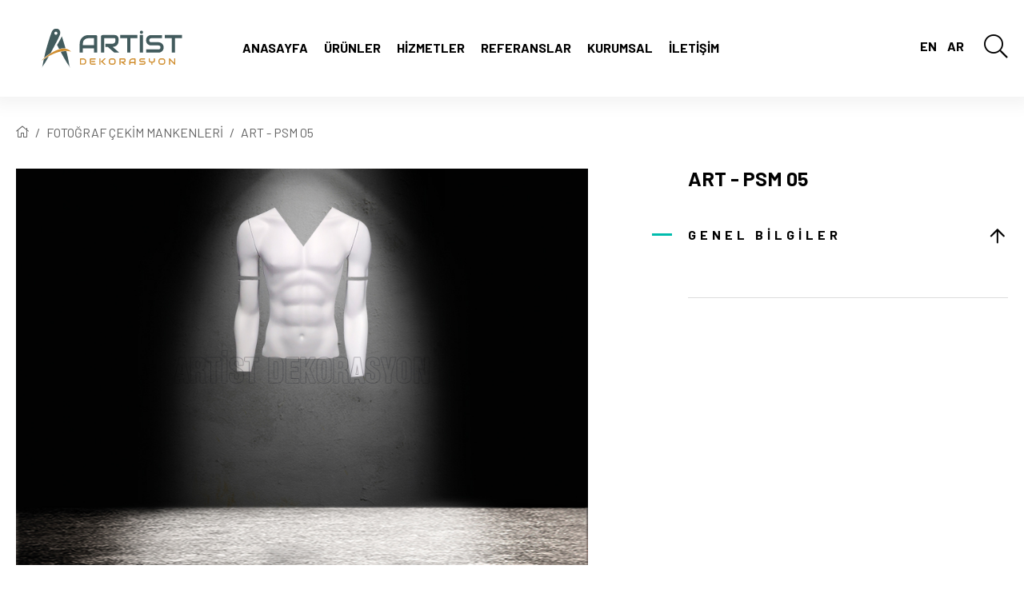

--- FILE ---
content_type: text/html; charset=UTF-8
request_url: https://www.artistdekorasyon.net/art-psm-05
body_size: 7173
content:












<!DOCTYPE html>
<html lang="tr">
   <head><meta http-equiv="Content-Type" content="text/html; charset=utf-8">
      
      <meta http-equiv="X-UA-Compatible" content="IE=edge">
      <meta name="viewport" content="width=device-width, initial-scale=1, maximum-scale=1, user-scalable=no">
      <title>ART - PSM 05 - Artist Dekorasyon</title>
      <meta name="google-site-verification" content="WOQPAU8HTyrXXxQ0UkFLtDPnOzAe4GBIdCLL4Tm5fUM" />
      <meta name="description" content="ART - PSM 05 Ürününü Artist Dekorasyon Olarak Sizlere Sunuyoruz.">
      <link rel="canonical" href="https://www.artistdekorasyon.net/art-psm-05" />
      <link rel="icon" href="https://www.artistdekorasyon.net/images/favicon.ico">
            <meta property="og:title" content="ART - PSM 05 - Artist Dekorasyon">
      <meta property="og:description" content="ART - PSM 05 Ürününü Artist Dekorasyon Olarak Sizlere Sunuyoruz.">
      <meta property="og:url" content="https://www.artistdekorasyon.net/art-psm-05">
      <meta property="og:image" content="https://www.artistdekorasyon.net/"/>
      <link rel="stylesheet" href="assets/ext/core/core.css">
      <link rel="stylesheet" href="assets/css/style.css?19">
      <!-- HTML5 shim and Respond.js for IE8 support of HTML5 elements and media queries -->
      <!-- WARNING: Respond.js doesn't work if you view the page via file:// -->
      <!--[if lt IE 9]>
      <script src="https://oss.maxcdn.com/html5shiv/3.7.2/html5shiv.min.js"></script>
      <script src="https://oss.maxcdn.com/respond/1.4.2/respond.min.js"></script>
      <![endif]-->
      <link rel="manifest" href="/manifest.json">
      <script src="https://cdn.onesignal.com/sdks/OneSignalSDK.js" async></script>
      <script>
        var OneSignal = window.OneSignal || [];
        OneSignal.push(
            ["init", {
                appId: "35be669f-4d90-4561-b2e9-75059db8c359",
                welcomeNotification: {
                    "title": "Artist Dekorasyon'a Hoşgeldin",
                    "message": "Artık yeni kampanya ve fırsatlardan ilk senin haberin olacak!"
                },
                autoRegister: false
            }],
            function () {
                OneSignal.registerForPushNotifications();
            }
        );
      </script>

<!-- Global site tag (gtag.js) - Google Analytics -->
<script async src="https://www.googletagmanager.com/gtag/js?id=UA-133299135-1"></script>
<script>
  window.dataLayer = window.dataLayer || [];
  function gtag(){dataLayer.push(arguments);}
  gtag('js', new Date());

  gtag('config', 'UA-133299135-1');
</script>

<style>

.onesignal-bell-container{ display:none !important; }

</style>


<!-- Facebook Pixel Code -->
<script>
!function(f,b,e,v,n,t,s)
{if(f.fbq)return;n=f.fbq=function(){n.callMethod?
n.callMethod.apply(n,arguments):n.queue.push(arguments)};
if(!f._fbq)f._fbq=n;n.push=n;n.loaded=!0;n.version='2.0';
n.queue=[];t=b.createElement(e);t.async=!0;
t.src=v;s=b.getElementsByTagName(e)[0];
s.parentNode.insertBefore(t,s)}(window,document,'script',
'https://connect.facebook.net/en_US/fbevents.js');
 fbq('init', '2330295433924044'); 
fbq('track', 'PageView');
</script>
<noscript>
 <img height="1" width="1" 
src="https://www.facebook.com/tr?id=2330295433924044&ev=PageView
&noscript=1"/>
</noscript>
<!-- End Facebook Pixel Code -->

<!-- WhatsHelp.io widget -->
<script type="text/javascript">
    (function () {
        var options = {
            whatsapp: "+90 532 278 28 39", // WhatsApp number
            call_to_action: "Bize Yazın!", // Call to action
            position: "right", // Position may be 'right' or 'left'
        };
        var proto = document.location.protocol, host = "whatshelp.io", url = proto + "//static." + host;
        var s = document.createElement('script'); s.type = 'text/javascript'; s.async = true; s.src = url + '/widget-send-button/js/init.js';
        s.onload = function () { WhWidgetSendButton.init(host, proto, options); };
        var x = document.getElementsByTagName('script')[0]; x.parentNode.insertBefore(s, x);
    })();
</script>
<!-- /WhatsHelp.io widget -->

<!-- Global site tag (gtag.js) - Google Ads: 949402666 -->
<script async src="https://www.googletagmanager.com/gtag/js?id=AW-949402666"></script>
<script>
  window.dataLayer = window.dataLayer || [];
  function gtag(){dataLayer.push(arguments);}
  gtag('js', new Date());

  gtag('config', 'AW-949402666');
</script>

<!-- Event snippet for Telefon Tıklamaları conversion page
In your html page, add the snippet and call gtag_report_conversion when someone clicks on the chosen link or button. -->
<script>
function gtag_report_conversion(url) {
  var callback = function () {
    if (typeof(url) != 'undefined') {
      window.location = url;
    }
  };
  gtag('event', 'conversion', {
      'send_to': 'AW-949402666/jG9RCIawrpQBEKr42sQD',
      'event_callback': callback
  });
  return false;
}
</script>

<script>
window.onload = function(){
		$(document.body).on("click", ".fb_tel_conv", function(){
			gtag_report_conversion(window.location.href);
		});
}
</script>      
      <!-- Yandex.Metrika counter -->
        <script type="text/javascript" >
           (function(m,e,t,r,i,k,a){m[i]=m[i]||function(){(m[i].a=m[i].a||[]).push(arguments)};
           m[i].l=1*new Date();k=e.createElement(t),a=e.getElementsByTagName(t)[0],k.async=1,k.src=r,a.parentNode.insertBefore(k,a)})
           (window, document, "script", "https://mc.yandex.ru/metrika/tag.js", "ym");
        
           ym(52344559, "init", {
                id:52344559,
                clickmap:true,
                trackLinks:true,
                accurateTrackBounce:true,
                webvisor:true
           });
        </script>
        <noscript><div><img src="https://mc.yandex.ru/watch/52344559" style="position:absolute; left:-9999px;" alt="" /></div></noscript>
        <!-- /Yandex.Metrika counter -->

        <!-- Google Tag Manager -->
        <script>(function(w,d,s,l,i){w[l]=w[l]||[];w[l].push({'gtm.start':
        new Date().getTime(),event:'gtm.js'});var f=d.getElementsByTagName(s)[0],
        j=d.createElement(s),dl=l!='dataLayer'?'&l='+l:'';j.async=true;j.src=
        'https://www.googletagmanager.com/gtm.js?id='+i+dl;f.parentNode.insertBefore(j,f);
        })(window,document,'script','dataLayer','GTM-K29X5F5');</script>
        <!-- End Google Tag Manager -->
        <script>
          gtag('config', 'AW-949402666/QDTECLjJ25cBEKr42sQD', {
            'phone_conversion_number': '0545 846 16 26',
            'phone_conversion_number': '0532 365 90 94',
            'phone_conversion_number': '0212 637 66 24'
          });
        </script>

   </head>
   
   
   <body class="products-detail">

    <!-- Google Tag Manager (noscript) -->
    <noscript><iframe src="https://www.googletagmanager.com/ns.html?id=GTM-K29X5F5"
    height="0" width="0" style="display:none;visibility:hidden"></iframe></noscript>
    <!-- End Google Tag Manager (noscript) -->

      <div class="header">
         <div class="navbar navbar-default" role="navigation">
             <div class="container">
            <div class="navbar-header">
               <a class="navbar-brand" href="https://www.artistdekorasyon.net">
                  <div class="logo"></div>
               </a>
            </div>
            <div class="navbar-collapse collapse">
               <ul class="nav navbar-nav" data-sm-options="{ showTimeout: 40, hideTimeout: '40', subIndicators: false, subMenusMinWidth: '280px' }">
                  <li><a href="https://www.artistdekorasyon.net">Anasayfa</a></li>
                  <li>
                     <a href="https://www.artistdekorasyon.net/urunler">Ürünler</a>
                     <ul class="dropdown-menu">
                        <li><a href="https://www.artistdekorasyon.net/raf-askilik-sistemleri">RAF ve ASKILIK SİSTEMLERİ</a></li><li><a href="https://www.artistdekorasyon.net/raf-sistem-aksesuarlari">RAF SİSTEM AKSESUARLARI</a></li><li><a href="https://www.artistdekorasyon.net/magaza-orta-sistemleri">MAĞAZA ORTA SİSTEMLERİ</a></li><li><a href="https://www.artistdekorasyon.net/kasa-bankolari">KASA BANKOLARI</a></li><li><a href="https://www.artistdekorasyon.net/vitrin-mankenleri">VİTRİN MANKENLERİ</a></li><li><a href="https://www.artistdekorasyon.net/polyester-yarim-mankenler">POLYESTER YARIM MANKENLER</a></li><li><a href="https://www.artistdekorasyon.net/plastik-mankenler">PLASTİK MANKENLER</a></li><li><a href="https://www.artistdekorasyon.net/prova-ve-terzi-mankenleri">PROVA ve TERZİ MANKENLERİ</a></li><li><a href="https://www.artistdekorasyon.net/fotograf-cekim-mankenleri">FOTOĞRAF ÇEKİM MANKENLERİ</a></li><li><a href="https://www.artistdekorasyon.net/ozel-kaplamali-askilar">ÖZEL KAPLAMALI ASKILAR</a></li><li><a href="https://www.artistdekorasyon.net/ahsap-askilar">AHŞAP ASKILAR</a></li><li><a href="https://www.artistdekorasyon.net/plastik-askilar">PLASTİK ASKILAR</a></li><li><a href="https://www.artistdekorasyon.net/ozel-tasarim-vitrin-mankenleri">ÖZEL TASARIM VİTRİN MANKENLERİ</a></li>                     </ul>
                  </li>
                  <li>
                     <a href="#">Hizmetler</a>
                     <ul class="dropdown-menu">
                     <li><a href="https://www.artistdekorasyon.net/imalat">İMALAT / ÜRETİM</a></li><li><a href="https://www.artistdekorasyon.net/3d-modelleme-firma-tasarim-cozumleri">3D MODELLEME FİRMA TASARIM ÇÖZÜMLERİ</a></li><li><a href="https://www.artistdekorasyon.net/urun-montaj">ÜRÜN MONTAJ</a></li><li><a href="https://www.artistdekorasyon.net/magaza-sistemleri-toptan-satis">MAĞAZA SİSTEMLERİ TOPTAN SATIŞ</a></li><li><a href="https://www.artistdekorasyon.net/magaza-sistemleri-perakende-satis">MAĞAZA SİSTEMLERİ PERAKENDE SATIŞ</a></li><li><a href="https://www.artistdekorasyon.net/anahtar-teslim-projeler">ANAHTAR TESLİM PROJELER</a></li><li><a href="https://www.artistdekorasyon.net/onerilerimiz">ÖNERİLERİMİZ</a></li><li><a href="https://www.artistdekorasyon.net/projeler">MAĞAZA PROJE VE UYGULAMALARIMIZ</a></li>                     </ul>
                  </li>
                  <li><a href="https://www.artistdekorasyon.net/referans">Referanslar</a></li>
                  <li><a href="https://www.artistdekorasyon.net/kurumsal">Kurumsal</a></li>
                  <li><a href="https://www.artistdekorasyon.net/iletisim">İletişim</a></li>
               </ul>
               <style>
             .lang_flag{
                 position: absolute; top:50px; right: 50px;
                 margin-right: 40px;
                 transition: all .2s;
             }
             
             .lang_flag a{
                 height:15px; margin:0 5px;
                 font-weight: 700;
                 color: #000;
             }
             
             @media screen and (max-width: 990px){
                 .lang_flag{
                     top: 25px;
                 }
             }
         </style>
         <div class="lang_flag">
            
            <a href="https://www.artistdekorasyon.net/en/"><b>EN</b></a>
            
            <a href="https://www.artistdekorasyon.net/ar/"><b>AR</b></a>

         </div>
            </div>
            
            
            
         <div class="search search_open"><i class="mri-search"></i></div>
         <div class="menu menu_open hidden-lg hidden-md visible-sm visible-xs"><i class="mri-bars"></i></div>
            
            
            </div>
         </div>
      </div>

      <script>
         window.onload = function(d){

         $(document.body).on('keydown','.search-input',function(e) {
             if(e.which == 13) {
                 window.location.href = "https://www.artistdekorasyon.net/arama?q="+$(this).val();
             }
         });

         }
         
      </script>
      <div class="without-welcome product-single">
         <div class="container">
            <ol class="breadcrumb">
               <li><a href="https://www.artistdekorasyon.net"><i class="mri-home"></i></a></li>
               <li><a href="https://www.artistdekorasyon.net/fotograf-cekim-mankenleri">FOTOĞRAF ÇEKİM MANKENLERİ</a></li>
               <li class="active" title="ART - PSM 05">ART - PSM 05</li>
            </ol>
            <div class="row">
               <div class="col-md-7">
                  <div class="product-carousel">
                     <div class="owl-carousel owl-theme">
                        <div class="item">
                           <a data-fancybox="gallery" href="https://www.artistdekorasyon.net/images/products/6029805FCM.jpg"><img src="https://www.artistdekorasyon.net/images/products/6029805FCM.jpg" class="img-responsive" alt="ART - PSM 05"></a>
                        </div>                        
                     </div>
                     <div class="product-info"><i class="mri-search"></i><span>Resmin büyük hali için üzerine tıklayın.</span></div>

                     <div style="width: 100%;">
                                          </div>
                  </div>
               </div>
               <div class="col-md-1"></div>
               <div class="col-md-4">
                  <div class="product-overview">
                     <div class="title">
                        <h1>ART - PSM 05</h1>
                     </div>
                     <div style="width: 100%; height: 50px;"></div>
                     <!-- <div class="stock">Ürün Kodu: <span>ART | RFS 01</span></div> -->
                     <div class="accordion">
                        <div class="accordion__panel accordion__panel--active">
                           <div class="accordion__trigger">Genel Bilgiler</div>
                           <div class="accordion__content">
                                                         </div>
                        </div>
                        <!--
                        <div class="accordion__panel">
                           <div class="accordion__trigger">Ürün Özellikleri</div>
                           <div class="accordion__content">
                              <div class="listing">
                                 <div class="box">
                                    <div class="heading">Malzeme</div>
                                    <p>Alüminyum, Ahşap MDF</p>
                                 </div>
                                 <div class="box">
                                    <div class="heading">Ölçü</div>
                                    <p>250*300cm</p>
                                 </div>
                                 <div class="box">
                                    <div class="heading">Ağırlık</div>
                                    <p>1600-2000gr</p>
                                 </div>
                                 <div class="box">
                                    <div class="heading">Amaç</div>
                                    <p>Mağaza Duvarlarını Kaplama</p>
                                 </div>
                                 <div class="box">
                                    <div class="heading">Renkler</div>
                                    <p>Geniş Renk Seçenekleri Mevcuttur</p>
                                 </div>
                                 <div class="box">
                                    <div class="heading">Özelliği</div>
                                    <p>Yer Kaybını Sıfırlamak</p>
                                 </div>
                                 <div class="box">
                                    <div class="heading">Kullanım Alanları</div>
                                    <p>Baston Raf Kolu, U Askı, Taşıyıcı Kanca</p>
                                 </div>
                              </div>
                           </div>
                        </div>
                        <div class="accordion__panel">
                           <div class="accordion__trigger">Kullanım Alanları</div>
                           <div class="accordion__content">
                              <p>Lorem ipsum dolor sit amet, consectetur adipisicing elit, sed do eiusmod tempor incididunt ut labore et dolore magna aliqua. Ut enim ad minim veniam, quis nostrud exercitation ullamco laboris nisi ut aliquip ex ea commodo consequat. Duis aute irure dolor in reprehenderit in voluptate velit esse cillum dolore eu fugiat nulla pariatur.</p>
                           </div>
                        </div>
                        -->
                     </div>
                  </div>
               </div>
            </div>
         </div>
      </div>



<div class="footer">
         <div class="container">
            <div class="row">
               <div class="col-md-5">
                  <div class="vbar"></div>
                  <div class="title">Bize Ulaşın</div>
                  <ul class="mains">
                     <li>
                        <i class="mri-building"></i><span>Mehmet Nesih Özmen Mahallesi, Savaş Caddesi, No:6 Kat: 1 - Merter, 34169 Güngören/İstanbul</span>
                     </li>
                     <li>
                        <i class="mri-building"></i><span>Güngören Sanayi Sitesi Gamze Sokak No:10 Güngören / İstanbul</span>
                     </li>
                     <li>
                        <i class="mri-phone"></i><span><a href="tel:0532 278 28 39">0532 278 28 39</a></span>
                     </li>
                     <li>
                        <i class="mri-phone"></i><span><a href="tel:0532 365 90 94">0532 365 90 94</a></span>
                     </li>
                     <li>
                        <i class="mri-phone"></i><span><a href="tel:0212 637 66 24">0212 637 66 24</a></span>
                     </li>
                     <li>
                        <i class="mri-fax"></i><span><a href="javascript:void();">0212 637 66 34</a></span>
                     </li>
                     <li>
                        <i class="mri-at"></i>
                        <span>
                        <a href="mailto:info@artistdekorasyon.net">info@artistdekorasyon.net</a>
                        </span>
                     </li>
                  </ul>
               </div>
               <div class="col-md-1"></div>
               <div class="col-md-3 footer-second">
                  <div class="vbar"></div>
                  <div class="title">Ürünler</div>
                  <ul class="links">
                     <li><a href="https://www.artistdekorasyon.net/raf-askilik-sistemleri">RAF ve ASKILIK SİSTEMLERİ</a></li><li><a href="https://www.artistdekorasyon.net/raf-sistem-aksesuarlari">RAF SİSTEM AKSESUARLARI</a></li><li><a href="https://www.artistdekorasyon.net/magaza-orta-sistemleri">MAĞAZA ORTA SİSTEMLERİ</a></li><li><a href="https://www.artistdekorasyon.net/kasa-bankolari">KASA BANKOLARI</a></li><li><a href="https://www.artistdekorasyon.net/vitrin-mankenleri">VİTRİN MANKENLERİ</a></li><li><a href="https://www.artistdekorasyon.net/polyester-yarim-mankenler">POLYESTER YARIM MANKENLER</a></li><li><a href="https://www.artistdekorasyon.net/plastik-mankenler">PLASTİK MANKENLER</a></li><li><a href="https://www.artistdekorasyon.net/prova-ve-terzi-mankenleri">PROVA ve TERZİ MANKENLERİ</a></li><li><a href="https://www.artistdekorasyon.net/fotograf-cekim-mankenleri">FOTOĞRAF ÇEKİM MANKENLERİ</a></li><li><a href="https://www.artistdekorasyon.net/ozel-kaplamali-askilar">ÖZEL KAPLAMALI ASKILAR</a></li><li><a href="https://www.artistdekorasyon.net/ahsap-askilar">AHŞAP ASKILAR</a></li><li><a href="https://www.artistdekorasyon.net/plastik-askilar">PLASTİK ASKILAR</a></li><li><a href="https://www.artistdekorasyon.net/ozel-tasarim-vitrin-mankenleri">ÖZEL TASARIM VİTRİN MANKENLERİ</a></li>                  </ul>
               </div>
               <div class="col-md-3 footer-third">
                  <div class="vbar"></div>
                  <div class="title">Hizmetler</div>
                  <ul class="links">
                     <li><a href="https://www.artistdekorasyon.net/anahtar-teslim-projeler">Anahtar Teslim Projeler</a></li>
                     <li><a href="https://www.artistdekorasyon.net/projeler">Mağaza Proje ve Uygulamalarımız</a></li>
                     <li><a href="https://www.artistdekorasyon.net/imalat">İmalat / Üretim</a></li>
                     <li><a href="https://www.artistdekorasyon.net/magaza-sistemleri-toptan-satis">Mağaza Sistemleri Toptan Satış</a></li>
                     <li><a href="https://www.artistdekorasyon.net/magaza-sistemleri-perakende-satis">Mağaza Sistemleri Perakende Satış</a></li>
                     <li><a href="https://www.artistdekorasyon.net/3d-modelleme-firma-tasarim-cozumleri">3D Modelleme Tasarım Çözümleri</a></li>
                     <li><a href="https://www.artistdekorasyon.net/urun-montaj">Ürün Montaj</a></li>
                  </ul>
               </div>
            </div>
         </div>
      </div>
      <div class="copyright">
         <div class="container">
            <div class="row">
               <div class="col-md-6">
                  <div class="content">&copy; 2025 <span>Artist Dekorasyon</span>. Tüm Hakları Saklıdır.</div>
               </div>
               <div class="col-md-6">
                  <div class="social">
                     <div class="btn-group">
                        <a href="https://www.facebook.com/artistdekorasyon/" target="_blank" class="btn btn-default"><i class="mri-s-facebook-f"></i></a>
                        <a href="https://instagram.com/artistdekorasyon" target="_blank" class="btn btn-default"><i class="mri-s-instagram"></i></a>
                        <a href="https://twitter.com/artisdekorasyon" target="_blank" class="btn btn-default"><i class="mri-s-twitter"></i></a>
                        <a href="https://www.youtube.com/channel/UC5mmculuA-kniP4RtSEVpqQ" target="_blank" class="btn btn-default"><i class="mri-s-youtube"></i></a>
                        <a href="https://tr.pinterest.com/artisdekorasyon/" target="_blank" class="btn btn-default"><i class="mri-s-pinterest-p"></i></a>
                     </div>
                  </div>
               </div>
            </div>
         </div>
      </div>
      <div id="search">
         <div class="container">
            <div class="row">
               <div class="col-md-8 col-md-offset-2">
                  <div class="content animated fadeInUp">
                     <input class="search-input form-control" type="search" name="s" placeholder="Aradığınız Ürünü Yazın" autocomplete="off">
                     <button class="search-submit btn" type="submit"><i class="mri-search"></i></button>
                  </div>
               </div>
            </div>
         </div>
         <button class="btn search_close"><i class="mri-times"></i></button>
      </div>
      
      <style>
          .mmenu__body a{
              cursor:pointer;
          }
      </style>
      
      <div id="menu">
         <div class="heading">
            <div class="logo"></div>
            <button class="btn menu_close"><i class="mri-times"></i></button>
         </div>
         
         
         <div class="mmenus menu-mobile">
           <div class="accordion__panel accordion__main">
              <div class="accordion__trigger"><a href="https://www.artistdekorasyon.net">Anasayfa</a></div>
           </div>
           <div class="accordion__panel accordion__main">
              <div class="accordion__trigger accordion__has__sub"><a href="javascript:void();" style="border-bottom: 1px solid #e6e6e6;">Ürünler</a></div>
              <div class="accordion__content">
                 
                 <a href="https://www.artistdekorasyon.net/raf-askilik-sistemleri">RAF ve ASKILIK SİSTEMLERİ</a><a href="https://www.artistdekorasyon.net/raf-sistem-aksesuarlari">RAF SİSTEM AKSESUARLARI</a><a href="https://www.artistdekorasyon.net/magaza-orta-sistemleri">MAĞAZA ORTA SİSTEMLERİ</a><a href="https://www.artistdekorasyon.net/kasa-bankolari">KASA BANKOLARI</a><a href="https://www.artistdekorasyon.net/vitrin-mankenleri">VİTRİN MANKENLERİ</a><a href="https://www.artistdekorasyon.net/polyester-yarim-mankenler">POLYESTER YARIM MANKENLER</a><a href="https://www.artistdekorasyon.net/plastik-mankenler">PLASTİK MANKENLER</a><a href="https://www.artistdekorasyon.net/prova-ve-terzi-mankenleri">PROVA ve TERZİ MANKENLERİ</a><a href="https://www.artistdekorasyon.net/fotograf-cekim-mankenleri">FOTOĞRAF ÇEKİM MANKENLERİ</a><a href="https://www.artistdekorasyon.net/ozel-kaplamali-askilar">ÖZEL KAPLAMALI ASKILAR</a><a href="https://www.artistdekorasyon.net/ahsap-askilar">AHŞAP ASKILAR</a><a href="https://www.artistdekorasyon.net/plastik-askilar">PLASTİK ASKILAR</a><a href="https://www.artistdekorasyon.net/ozel-tasarim-vitrin-mankenleri">ÖZEL TASARIM VİTRİN MANKENLERİ</a>              </div>
              <div class="accordion__trigger accordion__has__sub"><a href="javascript:void();">Hizmetler</a></div>
              <div class="accordion__content">
                 
                 <a href="https://www.artistdekorasyon.net/imalat">İMALAT / ÜRETİM</a><a href="https://www.artistdekorasyon.net/3d-modelleme-firma-tasarim-cozumleri">3D MODELLEME FİRMA TASARIM ÇÖZÜMLERİ</a><a href="https://www.artistdekorasyon.net/urun-montaj">ÜRÜN MONTAJ</a><a href="https://www.artistdekorasyon.net/magaza-sistemleri-toptan-satis">MAĞAZA SİSTEMLERİ TOPTAN SATIŞ</a><a href="https://www.artistdekorasyon.net/magaza-sistemleri-perakende-satis">MAĞAZA SİSTEMLERİ PERAKENDE SATIŞ</a><a href="https://www.artistdekorasyon.net/anahtar-teslim-projeler">ANAHTAR TESLİM PROJELER</a><a href="https://www.artistdekorasyon.net/onerilerimiz">ÖNERİLERİMİZ</a><a href="https://www.artistdekorasyon.net/projeler">MAĞAZA PROJE VE UYGULAMALARIMIZ</a>              </div>
           </div>
           <div class="accordion__panel accordion__main">
              <div class="accordion__trigger"><a href="https://www.artistdekorasyon.net/referans">Referans</a></div>
           </div>
           <div class="accordion__panel accordion__main">
              <div class="accordion__trigger"><a href="https://www.artistdekorasyon.net/kurumsal">Kurumsal</a></div>
           </div>
           <div class="accordion__panel accordion__main">
              <div class="accordion__trigger"><a href="https://www.artistdekorasyon.net/iletisim">İletişim</a></div>
           </div>
        </div>
      </div>
      <script src="assets/js/default.js?5"></script>
      
      <style>
      .menu-mobile,.menu-mobile a{color:#000}.menu-mobile .accordion__main,.menu-mobile .accordion__sub{border-bottom:1px solid #e6e6e6;text-transform:uppercase}.menu-mobile .accordion__sub:last-child{border:none}.menu-mobile .accordion__main .accordion__trigger{cursor:pointer}.menu-mobile .accordion__main .accordion__trigger a{display:block;padding:22px 20px}.menu-mobile .accordion__main .accordion__content{background:#fafafa}.menu-mobile .accordion__sub .accordion__trigger{display:block;cursor:pointer;padding:22px 20px}.menu-mobile .accordion__sub .accordion__content{background:#f0f0f0}.menu-mobile .accordion__content a{display:block;padding:17px 40px;border-bottom:1px solid #e6e6e6}.menu-mobile .accordion__content a:last-child{border:none}.menu-mobile .accordion__has__sub{position:relative}.menu-mobile .accordion__has__sub::before{content:'\e902';font-family:'mr';font-size:20px;color:#000;position:absolute;top:20px;right:20px;transition:all .3s}.menu-mobile .accordion__has__sub.accordion__trigger--active::before{transform:rotate(180deg);transition:all .3s}
    </style>
    
    <script>
        $('#menu .mmenus').iptAccordion({
            animationSpeed: 300,
            singleOpen: true,
            baseClass: 'accordion',
            initializedClass: 'accordion--initialized',
            panelClass: 'accordion__panel',
            panelActiveClass: 'accordion__panel--active',
            triggerClass: 'accordion__trigger',
            triggerActiveClass: 'accordion__trigger--active',
            contentClass: 'accordion__content',
            contentActiveClass: 'accordion__content--active'
          });
          
          
          /*$(document.body).on("click", ".wh-widget-send-button-desktop", function(){
        	//gtag('event', 'wpclick', { 'event_category' : 'whatsapp', 'event_label' : 'wpclick' });
        	console.log("TEST");*/
        	
            $(".wh-widget-send-button-wrapper-list").attr("onclick", "gtag('event', 'wpclick', { 'event_category' : 'whatsapp', 'event_label' : 'wpclick' });");
    </script> 

      

      <script src="https://maps.googleapis.com/maps/api/js?key=AIzaSyBOoxO_uSZpo1Wq766a3iWUxRAPtUimrlo&callback=initMap" async defer></script>
      <script src="assets/js/main.js"></script>
      <script>
         function initMap() {
           var myLatLng = {lat: 41.015465, lng: 28.8841133};
         
           styles: 
                       
           var map = new google.maps.Map(document.getElementById('map'), {
             zoom: 14,
             center: myLatLng,
             styles: [{"featureType":"all","elementType":"labels","stylers":[{"visibility":"on"}]},{"featureType":"all","elementType":"labels.text.fill","stylers":[{"saturation":36},{"color":"#000000"},{"lightness":40}]},{"featureType":"all","elementType":"labels.text.stroke","stylers":[{"visibility":"on"},{"color":"#000000"},{"lightness":16}]},{"featureType":"all","elementType":"labels.icon","stylers":[{"visibility":"off"}]},{"featureType":"administrative","elementType":"geometry.fill","stylers":[{"color":"#000000"},{"lightness":20}]},{"featureType":"administrative","elementType":"geometry.stroke","stylers":[{"color":"#000000"},{"lightness":17},{"weight":1.2}]},{"featureType":"administrative.country","elementType":"labels.text.fill","stylers":[{"color":"#fabe6e"}]},{"featureType":"administrative.locality","elementType":"labels.text.fill","stylers":[{"color":"#c4c4c4"}]},{"featureType":"administrative.neighborhood","elementType":"labels.text.fill","stylers":[{"color":"#fabe6e"}]},{"featureType":"landscape","elementType":"geometry","stylers":[{"color":"#000000"},{"lightness":20}]},{"featureType":"poi","elementType":"geometry","stylers":[{"color":"#000000"},{"lightness":21},{"visibility":"on"}]},{"featureType":"poi.business","elementType":"geometry","stylers":[{"visibility":"on"}]},{"featureType":"road.highway","elementType":"geometry.fill","stylers":[{"color":"#fabe6e"},{"lightness":"0"}]},{"featureType":"road.highway","elementType":"geometry.stroke","stylers":[{"visibility":"off"}]},{"featureType":"road.highway","elementType":"labels.text.fill","stylers":[{"color":"#ffffff"}]},{"featureType":"road.highway","elementType":"labels.text.stroke","stylers":[{"color":"#fabe6e"}]},{"featureType":"road.arterial","elementType":"geometry","stylers":[{"color":"#000000"},{"lightness":18}]},{"featureType":"road.arterial","elementType":"geometry.fill","stylers":[{"color":"#575757"}]},{"featureType":"road.arterial","elementType":"labels.text.fill","stylers":[{"color":"#ffffff"}]},{"featureType":"road.arterial","elementType":"labels.text.stroke","stylers":[{"color":"#2c2c2c"}]},{"featureType":"road.local","elementType":"geometry","stylers":[{"color":"#000000"},{"lightness":16}]},{"featureType":"road.local","elementType":"labels.text.fill","stylers":[{"color":"#999999"}]},{"featureType":"transit","elementType":"geometry","stylers":[{"color":"#000000"},{"lightness":19}]},{"featureType":"water","elementType":"geometry","stylers":[{"color":"#000000"},{"lightness":17}]}]
           });
         
           var marker = new google.maps.Marker({
             position: myLatLng,
             map: map,
           });
         }
      </script>

             
   </body>
</html>

   

 

  


   




--- FILE ---
content_type: text/css
request_url: https://www.artistdekorasyon.net/assets/css/style.css?19
body_size: 10094
content:
@import url('https://fonts.googleapis.com/css?family=Barlow:300,400,700&subset=latin-ext');
html,
body,
div,
span,
applet,
object,
iframe,
h1,
h2,
h3,
h4,
h5,
h6,
p,
blockquote,
pre,
a,
abbr,
acronym,
address,
big,
cite,
code,
del,
dfn,
em,
img,
ins,
kbd,
q,
s,
samp,
small,
strike,
strong,
sub,
sup,
tt,
var,
b,
u,
i,
center,
dl,
dt,
dd,
ol,
ul,
li,
fieldset,
form,
label,
legend,
table,
caption,
tbody,
tfoot,
thead,
tr,
th,
td,
article,
aside,
canvas,
details,
embed,
figure,
figcaption,
footer,
header,
hgroup,
menu,
nav,
output,
ruby,
section,
summary,
time,
mark,
audio,
video {
margin: 0;
padding: 0;
border: 0;
font-size: 100%;
font: inherit;
vertical-align: baseline;
}
article,
aside,
details,
figcaption,
figure,
footer,
header,
hgroup,
menu,
nav,
section {
display: block;
}
body {
line-height: 1;
}
ol,
ul {
list-style: none;
}
blockquote,
q {
quotes: none;
}
blockquote:before,
blockquote:after,
q:before,
q:after {
content: '';
content: none;
}
table {
border-collapse: collapse;
border-spacing: 0;
}
a,
a:hover,
a:focus,
a:active {
transition: all .3s;
text-decoration: none;
}
::selection {
background: rgba(20, 20, 20, .6);
color: #fff;
}
::-moz-selection {
background: rgba(20, 20, 20, .6);
color: #fff;
}
@font-face {
font-family: 'mr';
src:  url('../ext/icon/mr.eot?o7a3w1');
src:  url('../ext/icon/mr.eot?o7a3w1#iefix') format('embedded-opentype'),
url('../ext/icon/mr.ttf?o7a3w1') format('truetype'),
url('../ext/icon/mr.woff?o7a3w1') format('woff'),
url('../ext/icon/mr.svg?o7a3w1#mr') format('svg');
font-weight: normal;
font-style: normal;
}
i {
/* use !important to prevent issues with browser extensions that change fonts */
font-family: 'mr' !important;
speak: none;
font-style: normal;
font-weight: normal;
font-variant: normal;
text-transform: none;
/* Better Font Rendering =========== */
-webkit-font-smoothing: antialiased;
-moz-osx-font-smoothing: grayscale;
}
.mri-at:before {
content: "\e910";
}
.mri-bars:before {
content: "\e911";
}
.mri-building:before {
content: "\e912";
}
.mri-fax:before {
content: "\e913";
}
.mri-headset:before {
content: "\e914";
}
.mri-home:before {
content: "\e915";
}
.mri-phone:before {
content: "\e916";
}
.mri-angle-left:before {
content: "\e900";
}
.mri-angle-right:before {
content: "\e901";
}
.mri-arrow-down:before {
content: "\e902";
}
.mri-arrow-left:before {
content: "\e903";
}
.mri-arrow-right:before {
content: "\e904";
}
.mri-pencil-ruler:before {
content: "\e905";
}
.mri-search:before {
content: "\e90c";
}
.mri-times:before {
content: "\e90d";
}
.mri-toolbox:before {
content: "\e90e";
}
.mri-truck:before {
content: "\e90f";
}
.mri-s-facebook-f:before {
content: "\e906";
}
.mri-s-google-plus-g:before {
content: "\e907";
}
.mri-s-instagram:before {
content: "\e908";
}
.mri-s-pinterest-p:before {
content: "\e909";
}
.mri-s-twitter:before {
content: "\e90a";
}
.mri-s-youtube:before {
content: "\e90b";
}
.animated {
-webkit-animation-duration: 1s;
animation-duration: 1s;
-webkit-animation-fill-mode: both;
animation-fill-mode: both;
}
@media (prefers-reduced-motion) {
.animated {
-webkit-animation: unset !important;
animation: unset !important;
-webkit-transition: none !important;
transition: none !important;
}
}
@-webkit-keyframes fadeInDown {
from {
opacity: 0;
-webkit-transform: translate3d(0, -100%, 0);
transform: translate3d(0, -100%, 0);
}
to {
opacity: 1;
-webkit-transform: translate3d(0, 0, 0);
transform: translate3d(0, 0, 0);
}
}
@keyframes fadeInDown {
from {
opacity: 0;
-webkit-transform: translate3d(0, -100%, 0);
transform: translate3d(0, -100%, 0);
}
to {
opacity: 1;
-webkit-transform: translate3d(0, 0, 0);
transform: translate3d(0, 0, 0);
}
}
.fadeInDown {
-webkit-animation-name: fadeInDown;
animation-name: fadeInDown;
}
@keyframes fadeInUp {
from {
opacity: 0;
-webkit-transform: translate3d(0, 100%, 0);
transform: translate3d(0, 100%, 0);
}
to {
opacity: 1;
-webkit-transform: translate3d(0, 0, 0);
transform: translate3d(0, 0, 0);
}
}
.fadeInUp {
-webkit-animation-name: fadeInUp;
animation-name: fadeInUp;
}
@keyframes fadeInUpBig {
from {
opacity: 0;
-webkit-transform: translate3d(0, 2000px, 0);
transform: translate3d(0, 2000px, 0);
}
to {
opacity: 1;
-webkit-transform: translate3d(0, 0, 0);
transform: translate3d(0, 0, 0);
}
}
.fadeInUpBig {
-webkit-animation-name: fadeInUpBig;
animation-name: fadeInUpBig;
}
body {
font-family: 'Barlow', sans-serif;
}
.header {
position: fixed;
width: 100%;
z-index: 10;
transition: all .4s;
-webkit-box-shadow: 0px 0px 20px 10px rgba(0, 0, 0, 0.05);
-moz-box-shadow: 0px 0px 20px 10px rgba(0, 0, 0, 0.05);
box-shadow: 0px 0px 20px 10px rgba(0, 0, 0, 0.05);
background: #fff;
color: #000;
}
.header .container {
    position: relative;
}
.navbar-nav:not(.sm-collapsible) ul .caret {
position: absolute;
right: 0;
margin-top: 6px;
margin-right: 15px;
border-top: 4px solid transparent;
border-bottom: 4px solid transparent;
border-left: 4px dashed;
}
.navbar-nav:not(.sm-collapsible) ul a.has-submenu {
padding-right: 30px;
}
.navbar-nav.sm-collapsible .caret, .navbar-nav.sm-collapsible ul .caret {
position: absolute;
right: 0;
margin: -3px 15px 0 0;
padding: 0;
width: 32px;
height: 26px;
line-height: 24px;
text-align: center;
border-width: 1px;
border-style: solid;
}
.navbar-nav.sm-collapsible .caret:before {
content: '+';
font-family: monospace;
font-weight: bold;
}
.navbar-nav.sm-collapsible .open > a > .caret:before {
content: '-';
}
.navbar-nav.sm-collapsible a.has-submenu {
padding-right: 50px;
}
.navbar-nav.sm-collapsible[data-sm-skip-collapsible-behavior] .caret, .navbar-nav.sm-collapsible[data-sm-skip-collapsible-behavior] ul .caret {
position: static;
margin: 0 0 0 2px;
padding: 0;
width: 0;
height: 0;
border-top: 4px dashed;
border-right: 4px solid transparent;
border-bottom: 0;
border-left: 4px solid transparent;
}
.navbar-nav.sm-collapsible[data-sm-skip-collapsible-behavior] .caret:before {
content: '' !important;
}
.navbar-nav.sm-collapsible[data-sm-skip-collapsible-behavior] a.has-submenu {
padding-right: 15px;
}
.navbar-nav span.scroll-up, .navbar-nav span.scroll-down {
position: absolute;
display: none;
visibility: hidden;
height: 20px;
overflow: hidden;
text-align: center;
}
.navbar-nav span.scroll-up-arrow, .navbar-nav span.scroll-down-arrow {
position: absolute;
top: -2px;
left: 50%;
margin-left: -8px;
width: 0;
height: 0;
overflow: hidden;
border-top: 7px dashed transparent;
border-right: 7px dashed transparent;
border-bottom: 7px solid;
border-left: 7px dashed transparent;
}
.navbar-nav span.scroll-down-arrow {
top: 6px;
border-top: 7px solid;
border-right: 7px dashed transparent;
border-bottom: 7px dashed transparent;
border-left: 7px dashed transparent;
}
.navbar-nav.sm-collapsible ul .dropdown-menu > li > a,
.navbar-nav.sm-collapsible ul .dropdown-menu .dropdown-header {
padding-left: 35px;
}
.navbar-nav.sm-collapsible ul ul .dropdown-menu > li > a,
.navbar-nav.sm-collapsible ul ul .dropdown-menu .dropdown-header {
padding-left: 45px;
}
.navbar-nav.sm-collapsible ul ul ul .dropdown-menu > li > a,
.navbar-nav.sm-collapsible ul ul ul .dropdown-menu .dropdown-header {
padding-left: 55px;
}
.navbar-nav.sm-collapsible ul ul ul ul .dropdown-menu > li > a,
.navbar-nav.sm-collapsible ul ul ul ul .dropdown-menu .dropdown-header {
padding-left: 65px;
}
.navbar-nav .dropdown-menu > li > a {
white-space: normal;
}
.navbar-nav ul.sm-nowrap > li > a {
white-space: nowrap;
}
.navbar-nav.sm-collapsible ul.sm-nowrap > li > a {
white-space: normal;
}
.navbar-right ul.dropdown-menu {
left: 0;
right: auto;
}
@media (min-width: 768px) {
.header:hover {
background: #fff;
transition: all .4s;
}
.header:hover .navbar-default .navbar-nav>li>a,
.header:hover .search {
color: #000;
}
.header:hover .navbar-default .navbar-nav>li>a:hover,
.header:hover .navbar-default .navbar-nav>.open>a.has-submenu {
background: transparent;
color: #00bcad;
}
.header:hover .navbar-default .navbar-brand .logo {
background-image: url('../img/logo-dark.svg');
}
}
.header-scroll {
background: #fff;
transition: all .4s;
}
.header .navbar-default {
background: transparent;
border: none;
border-radius: 0;
margin: 0;
border-bottom: 1px solid rgba(255, 255, 255, .3);
padding: 0 40px;
}
.header .navbar-default .navbar-brand {
padding: 35px 0 0;
margin: 0 30px 0 0;
}
.header .navbar-default .navbar-brand .logo {
float: left;
width: 213px;
height: 50px;
background-image: url('../img/logo-dark.svg');
background-size: 213px 50px;
background-position: left top;
background-repeat: no-repeat;
padding: 0;
}
.header .navbar-default .navbar-nav>li>a {
color: #000;
font-weight: 700;
text-transform: uppercase;
padding: 50px 10px;
}
.header .navbar-default .navbar-nav>li>a:hover,
.header .navbar-default .navbar-nav>.open>a.has-submenu {
background: transparent;
color: #fff;
}
.header .navbar-default .navbar-nav .dropdown-menu {
margin-top: -20px !important;
border-radius: 5px;
border: none;
padding: 20px 0;
-webkit-box-shadow: 0px 0px 15px 10px rgba(0, 0, 0, 0.03);
-moz-box-shadow: 0px 0px 15px 10px rgba(0, 0, 0, 0.03);
box-shadow: 0px 0px 15px 10px rgba(0, 0, 0, 0.03);
}
.header .navbar-default .navbar-nav .dropdown-menu li a {
color: #000 !important;
font-size: 16px;
font-weight: 400;
position: relative;
}
.header .navbar-default .navbar-nav .dropdown-menu li a i {
position: absolute;
top: 11px;
right: 20px;
font-size: 14px;
}
.header .navbar-default .navbar-nav .dropdown-menu li a:hover {
color: #00bcad !important;
background: transparent;
}
.header .navbar-default .navbar-nav .dropdown-inner {
margin-top: -45px !important;
left: 10px !important;
}
.header .navbar-default .nav .open>a,
.header .navbar-default .nav .open>a:hover,
.header .navbar-default .nav .open>a:focus {
background: transparent;
}
.header .search {
position: absolute;
top: 43px;
right: 40px;
font-size: 30px;
color: #000;
cursor: pointer;
transition: all .4s;
}
.header .menu {
position: absolute;
top: 0;
right: 0;
padding: 18px 17px 17px;
font-size: 24px;
color: #000;
cursor: pointer;
transition: all .4s;
}
#search,
#menu {
width: 100%;
height: 100vh;
}
#search .search_close {
position: absolute;
top: 18px;
right: 24px;
font-size: 30px;
color: #000;
padding: 20px;
margin: 0;
background: transparent;
border-radius: 0;
border: none;
box-shadow: none;
outline: 0 none;
transition: all .3s;
}
#search .search_close:hover {
transform: rotate(180deg);
transition: all .3s;
}
#search .content {
margin: 200px 0 0;
position: relative;
}
#search .content .form-control {
font-size: 16px;
color: #000;
font-weight: 700;
letter-spacing: 5px;
text-transform: uppercase;
padding: 18px 0;
border: none;
border-bottom: 2px solid #000;
border-radius: 0;
background: transparent;
box-shadow: none;
height: auto;
}
#search .content .form-control::-moz-placeholder {
color: #000;
}
#search .content .form-control:-ms-input-placeholder {
color: #000;
}
#search .content .form-control::-webkit-input-placeholder {
color: #000;
}
#search .content .search-submit {
position: absolute;
top: 0;
right: 0;
font-size: 30px;
color: #000;
padding: 0;
background: transparent;
border-radius: 0;
box-shadow: none;
outline: 0 none;
}
#menu .heading {
height: 60px;
padding: 0 10px;
border-bottom: 1px solid rgba(0, 0, 0, .1);
}
#menu .heading .logo {
float: left;
width: 171px;
height: 40px;
background-image: url('../img/logo-dark.svg');
background-size: 171px 40px;
background-position: left top;
background-repeat: no-repeat;
margin: 10px 0 0;
}
#menu .heading .menu_close {
position: absolute;
top: 0;
right: 0;
font-size: 24px;
color: #000;
padding: 13px 20px 12px;
margin: 0;
background: transparent;
border-radius: 0;
border: none;
box-shadow: none;
outline: 0 none;
transition: all .3s;
}
#menu .mmenu a {
display: block;
border-bottom: 1px solid rgba(0, 0, 0, .1);
padding: 20px 10px;
font-size: 18px;
color: #000;
text-transform: uppercase;
font-weight: 700;
position: relative;
}
#menu .has-sub-mmenu .mmenu__body a {
text-transform: none;
font-weight: 400;
background: #fafafa;
font-size: 16px;
}
#menu .has-sub-mmenu .mmenu__body .mmenu__body a {
background: #fff;
}
#menu .mmenu-arrow::before {
content: '\e902';
font-family: 'mr';
position: absolute;
top: 20px;
right: 18px;
transition: all .3s;
}
#menu .is-open>.mmenu-arrow::before {
transform: rotate(180deg);
transition: all .3s;
}
.header-scroll .navbar-default .navbar-brand {
padding: 14px 0 0;
}
.header-scroll .navbar-default .navbar-nav>li>a {
padding: 30px 10px;
color: #000;
}
.header-scroll .search {
top: 25px;
}
.header-scroll .navbar-default .navbar-nav>li>a:hover,
.header-scroll .navbar-default .navbar-nav>.open>a.has-submenu,
.header-scroll .search,
.header-scroll .menu {
color: #000;
}
.header-scroll .navbar-default .navbar-brand .logo {
background-image: url('../img/logo-dark.svg');
}
.header-scroll .lang_flag {
    top: 33px;
    transition: all .2s;
}
.owl-carousel,.owl-carousel .owl-item{-webkit-tap-highlight-color:transparent;position:relative}.owl-carousel{display:none;width:100%;z-index:1}.owl-carousel .owl-stage{position:relative;-ms-touch-action:pan-Y;touch-action:manipulation;-moz-backface-visibility:hidden}.owl-carousel .owl-stage:after{content:".";display:block;clear:both;visibility:hidden;line-height:0;height:0}.owl-carousel .owl-stage-outer{position:relative;overflow:hidden;-webkit-transform:translate3d(0,0,0)}.owl-carousel .owl-item,.owl-carousel .owl-wrapper{-webkit-backface-visibility:hidden;-moz-backface-visibility:hidden;-ms-backface-visibility:hidden;-webkit-transform:translate3d(0,0,0);-moz-transform:translate3d(0,0,0);-ms-transform:translate3d(0,0,0)}.owl-carousel .owl-item{min-height:1px;float:left;-webkit-backface-visibility:hidden;-webkit-touch-callout:none}.owl-carousel .owl-item img{display:block;width:100%}.owl-carousel .owl-dots.disabled,.owl-carousel .owl-nav.disabled{display:none}.no-js .owl-carousel,.owl-carousel.owl-loaded{display:block}.owl-carousel .owl-dot,.owl-carousel .owl-nav .owl-next,.owl-carousel .owl-nav .owl-prev{cursor:pointer;-webkit-user-select:none;-khtml-user-select:none;-moz-user-select:none;-ms-user-select:none;user-select:none}.owl-carousel .owl-nav button.owl-next,.owl-carousel .owl-nav button.owl-prev,.owl-carousel button.owl-dot{background:0 0;color:inherit;border:none;padding:0!important;font:inherit}.owl-carousel.owl-loading{opacity:0;display:block}.owl-carousel.owl-hidden{opacity:0}.owl-carousel.owl-refresh .owl-item{visibility:hidden}.owl-carousel.owl-drag .owl-item{-ms-touch-action:pan-y;touch-action:pan-y;-webkit-user-select:none;-moz-user-select:none;-ms-user-select:none;user-select:none}.owl-carousel.owl-grab{cursor:move;cursor:grab}.owl-carousel.owl-rtl{direction:rtl}.owl-carousel.owl-rtl .owl-item{float:right}.owl-carousel .animated{animation-duration:1s;animation-fill-mode:both}.owl-carousel .owl-animated-in{z-index:0}.owl-carousel .owl-animated-out{z-index:1}.owl-carousel .fadeOut{animation-name:fadeOut}@keyframes fadeOut{0%{opacity:1}100%{opacity:0}}.owl-height{transition:height .5s ease-in-out}.owl-carousel .owl-item .owl-lazy{opacity:0;transition:opacity .4s ease}.owl-carousel .owl-item .owl-lazy:not([src]),.owl-carousel .owl-item .owl-lazy[src^=""]{max-height:0}.owl-carousel .owl-item img.owl-lazy{transform-style:preserve-3d}.owl-carousel .owl-video-wrapper{position:relative;height:100%;background:#000}.owl-carousel .owl-video-play-icon{position:absolute;height:80px;width:80px;left:50%;top:50%;margin-left:-40px;margin-top:-40px;background:url(owl.video.play.png) no-repeat;cursor:pointer;z-index:1;-webkit-backface-visibility:hidden;transition:transform .1s ease}.owl-carousel .owl-video-play-icon:hover{-ms-transform:scale(1.3,1.3);transform:scale(1.3,1.3)}.owl-carousel .owl-video-playing .owl-video-play-icon,.owl-carousel .owl-video-playing .owl-video-tn{display:none}.owl-carousel .owl-video-tn{opacity:0;height:100%;background-position:center center;background-repeat:no-repeat;background-size:contain;transition:opacity .4s ease}.owl-carousel .owl-video-frame{position:relative;z-index:1;height:100%;width:100%}
.owl-theme .owl-dots,.owl-theme .owl-nav{text-align:center;-webkit-tap-highlight-color:transparent}.owl-theme .owl-nav{margin-top:10px}.owl-theme .owl-nav [class*=owl-]{color:#FFF;font-size:14px;margin:5px;padding:4px 7px;background:#D6D6D6;display:inline-block;cursor:pointer;border-radius:3px}.owl-theme .owl-nav [class*=owl-]:hover{background:#869791;color:#FFF;text-decoration:none}.owl-theme .owl-nav .disabled{opacity:.5;cursor:default}.owl-theme .owl-nav.disabled+.owl-dots{margin-top:10px}.owl-theme .owl-dots .owl-dot{display:inline-block;zoom:1}.owl-theme .owl-dots .owl-dot span{width:10px;height:10px;margin:5px 7px;background:#D6D6D6;display:block;-webkit-backface-visibility:visible;transition:opacity .2s ease;border-radius:30px}.owl-theme .owl-dots .owl-dot.active span,.owl-theme .owl-dots .owl-dot:hover span{background:#869791}
.welcome .owl-carousel {
height: 100vh;
}
.welcome .owl-carousel .slide {
position: relative;
background-size: cover;
background-position: center;
height: 100vh;
display: flex;
justify-content: center;
align-items: center;
flex-direction: column;
text-align: center;
}
.welcome .owl-carousel .slide .caption {
max-width: 700px;
width: 100%;
padding: 0 20px;
color: #fff;
}
.welcome .owl-carousel .slide .caption .vbar {
background: #00bcad;
width: 6px;
height: 50px;
margin: 0 auto 40px;
}
.welcome .owl-carousel .slide .caption .subtitle {
text-transform: uppercase;
font-weight: 700;
letter-spacing: 5px;
margin: 0 0 30px;
}
.welcome .owl-carousel .slide .caption .title {
font-size: 35px;
line-height: 45px;
font-weight: 700;
margin: 0 0 40px;
}
.welcome .owl-carousel .slide .caption .more .btn {
background: #fff;
border: 2px solid;
border-color: #fff;
color: #000;
font-size: 18px;
font-weight: 700;
text-transform: uppercase;
border-radius: 25px;
width: 220px;
height: 55px;
padding: 13px 10px;
}
.welcome .owl-carousel .slide .caption .more .btn i {
margin: 0 0 0 10px;
}
.welcome .owl-theme .owl-nav {
margin: 0;
position: absolute;
top: 50%;
transform: translateY(-50%);
width: 100%;
}
.welcome .owl-theme .owl-nav button.owl-next,
.welcome .owl-theme .owl-nav button.owl-prev {
position: absolute;
bottom: 0;
font-size: 30px;
border: 2px solid #fff;
color: #fff;
background: transparent;
border-radius: 100%;
width: 55px;
height: 55px;
margin: 0;
opacity: .3;
transition: all .3s;
outline: 0 none;
}
.welcome .owl-theme .owl-nav button.owl-prev {
left: 20px;
}
.welcome .owl-theme .owl-nav button.owl-next {
right: 20px;
}
.welcome .owl-theme .owl-nav button.owl-next:hover,
.welcome .owl-theme .owl-nav button.owl-prev:hover {
opacity: 1;
transition: all .3s;
}
.about {
color: #000;
min-height: 800px;
position: relative;
margin: 120px 0 0;
}
.about .bg {
overflow: hidden;
width: 45%;
height: 100%;
position: absolute;
top: 0;
right: 0;
background-repeat: no-repeat;
background-position: center;
background-size: cover;
background-color: #000;
}
.about .vbar {
background: #00bcad;
width: 6px;
height: 50px;
margin: 80px 0 40px;
}
.about .subtitle {
color: #000;
text-transform: uppercase;
font-weight: 700;
letter-spacing: 5px;
margin: 0 0 30px;
}
.about .title {
color: #000;
font-size: 35px;
line-height: 42px;
font-weight: 700;
margin: 0 0 40px;
}
.about p {
font-size: 18px;
line-height: 24px;
color: #646464;
margin: 0 0 40px;
}
.about .more .btn {
background: #00bcad;
border: 2px solid;
border-color: #00bcad;
color: #fff;
font-size: 18px;
font-weight: 700;
text-transform: uppercase;
border-radius: 25px;
width: 180px;
height: 55px;
padding: 13px 10px;
}
.about .more .btn i {
margin: 0 0 0 10px;
}
.step {
margin: 80px 0 120px;
}
.step .box {
text-align: center;
margin: 40px 0 0;
}
.step .box i {
font-size: 80px;
color: #00bcad;
}
.step .box .title {
color: #000;
font-size: 20px;
font-weight: 700;
margin: 40px 0;
text-transform: uppercase;
}
.step .box p {
font-size: 18px;
line-height: 24px;
color: #646464;
min-height: 96px;
}
.step .box .num {
color: #000;
font-weight: 700;
}
.step .box .num .vbar {
background: #00bcad;
width: 3px;
height: 25px;
margin: 40px auto 20px;
}
.what-we-do {
margin: 120px 0 0;
}
.what-we-do .heading {
max-width: 700px;
width: 100%;
margin: 0 auto;
padding: 0 20px;
text-align: center;
}
.what-we-do .heading .vbar {
background: #00bcad;
width: 6px;
height: 50px;
margin: 0 auto 40px;
}
.what-we-do .heading .subtitle {
color: #000;
text-transform: uppercase;
font-weight: 700;
letter-spacing: 5px;
margin: 0 0 30px;
}
.what-we-do .heading .title {
color: #000;
font-size: 35px;
line-height: 42px;
font-weight: 700;
margin: 0 0 80px;
}
.what-we-do .projects {
background-repeat: no-repeat;
background-position: center;
background-size: cover;
background-color: #000;
padding: 180px 0 60px;
margin: 0 0 120px;
}
.what-we-do .projects .box {
border: 1px solid rgba(255, 255, 255, .3);
text-align: center;
padding: 60px 20px;
font-weight: 700;
display: block;
transition: all .4s;
}
.what-we-do .projects .box:hover {
background: #fff;
transition: all .4s;
}
.what-we-do .projects .box:hover .title {
color: #000;
transition: all .4s;
}
.what-we-do .projects .box .num {
color: #00bcad;
margin: 0 0 40px;
letter-spacing: 5px;
}
.what-we-do .projects .box .title {
font-size: 18px;
line-height: 24px;
color: #fff;
transition: all .4s;
}
.what-we-do .projects .owl-theme .owl-nav {
margin: 0;
position: absolute;
top: 60%;
transform: translateY(-60%);
width: 100%;
}
.what-we-do .projects .owl-theme .owl-nav button.owl-next,
.what-we-do .projects .owl-theme .owl-nav button.owl-prev {
position: absolute;
bottom: 0;
font-size: 20px;
border: none;
color: #fff;
background: transparent;
border-radius: 0;
width: 40px;
height: 40px;
margin: 0;
opacity: .3;
transition: all .4s;
outline: 0 none;
}
.what-we-do .projects .owl-theme .owl-nav button.owl-prev {
left: -50px;
}
.what-we-do .projects .owl-theme .owl-nav button.owl-next {
right: -50px;
}
.what-we-do .projects .owl-theme .owl-nav button.owl-next:hover,
.what-we-do .projects .owl-theme .owl-nav button.owl-prev:hover {
opacity: 1;
transition: all .4s;
}
.what-we-do .inner {
overflow: auto;
}
.what-we-do .thumb {
position: relative;
background: #000;
}
.what-we-do .inner .thumb .overlay .color {
position: absolute;
top: 0;
left: 0;
width: 100%;
height: 100%;
background: rgba(0, 0, 0, 0);
transition: all .4s;
}
.what-we-do .inner:hover .thumb .overlay .color {
background: rgba(0, 0, 0, .5);
transition: all .4s;
}
.what-we-do .inner .thumb .overlay .icon {
position: absolute;
top: 0;
left: 0;
width: 100%;
height: 100%;
display: flex;
align-items: center;
justify-content: center;
font-size: 40px;
color: #fff;
-webkit-transform: translateX(-30px) scale(.90);
-ms-transform: translateX(-30px) scale(.90);
transform: translateX(-30px) scale(.90);
opacity: 0;
transition: all .4s;
}
.what-we-do .inner:hover .thumb .overlay .icon {
opacity: 1;
-webkit-transform: translateX(0) scale(1);
-ms-transform: translateX(0) scale(1);
transform: translateX(0) scale(1);
transition: all .4s;
}
.what-we-do .row {
margin: 0;
}
.what-we-do .nopadding {
padding: 0 !important;
margin: 0 !important;
}
.what-we-do .nopadding img {
width: 100%;
}
.what-we-do .left .title,
.what-we-do .right .title {
color: #000;
font-size: 35px;
font-weight: 700;
position: relative;
margin: 290px 0 40px;
}
.what-we-do .left .title::before,
.what-we-do .right .title::before {
content: '';
width: 50px;
height: 6px;
background: #00bcad;
position: absolute;
top: 50%;
transform: translateY(-50%);
z-index: 1;
}
.what-we-do .left p,
.what-we-do .right p {
color: #646464;
font-size: 18px;
line-height: 24px;
margin: 0 0 40px;
}
.what-we-do .left .more .btn,
.what-we-do .right .more .btn {
background: transparent;
color: #00bcad;
font-size: 18px;
font-weight: 700;
text-transform: uppercase;
border: none;
border-radius: 0;
padding: 0;
box-shadow: none;
}
.what-we-do .right .content {
padding: 0 0 0 70px;
}
.what-we-do .right .title::before {
left: -95px;
}
.what-we-do .left .content {
padding: 0 70px 0 0;
text-align: right;
}
.what-we-do .left .title::before {
right: -95px;
}
.brands {
background: #000;
padding: 80px 0;
margin: 120px 0;
}
.testimonials .owl-carousel img {
width: auto !important;
display: inline-block !important;
border-radius: 100%;
width: 100px;
height: 100px;
}
.testimonials .item {
text-align: center;
}
.testimonials .item .heading {
margin: 40px 0;
}
.testimonials .item .heading .name {
color: #00bcad;
font-weight: 700;
margin: 0 0 10px;
}
.testimonials .item .heading .brand {
color: #969696;
}
.testimonials .item p {
color: #000;
font-size: 18px;
line-height: 24px;
}
.testimonials .owl-theme .owl-nav.disabled+.owl-dots {
margin: 80px 0 0 !important;
}
.testimonials .owl-theme .owl-dots button {
outline: none;
}
.testimonials .owl-theme .owl-dots .owl-dot span {
background: #e6e6e6;
width: 50px;
height: 6px;
margin: 0 10px;
border-radius: 0;
transition: all .3s;
}
.testimonials .owl-theme .owl-dots .owl-dot.active span,
.testimonials .owl-theme .owl-dots .owl-dot:hover span {
background: #00bcad;
transition: all .3s;
}
.faq {
background: #fafafa;
margin: 120px 0 0;
}
.faq .content .vbar {
background: #00bcad;
width: 6px;
height: 50px;
margin: 0 0 40px;
}
.faq .content .subtitle {
color: #000;
text-transform: uppercase;
font-weight: 700;
letter-spacing: 5px;
margin: 0 0 30px;
}
.faq .content .title {
color: #000;
font-size: 35px;
line-height: 42px;
font-weight: 700;
margin: 0 0 40px;
}
.faq .content p {
font-size: 18px;
line-height: 24px;
color: #646464;
margin: 0 0 40px;
}
.faq .content .more .btn {
background: transparent;
color: #00bcad;
font-size: 18px;
font-weight: 700;
text-transform: uppercase;
border: none;
border-radius: 0;
padding: 0;
box-shadow: none;
}
.faq .content .more .btn i {
margin: 0 0 0 10px;
}
.faq .accordion {
padding: 90px 0;
}
.faq .accordion .accordion__panel {
border-bottom: 1px solid #dcdcdc;
padding: 0 0 30px;
margin: 0 0 30px;
}
.faq .accordion .accordion__panel--active {
transition: all .3s;
}
.faq .accordion .accordion__panel:last-child {
border: none;
padding: 0;
margin: 0;
}
.faq .accordion .accordion__trigger {
color: #000;
font-size: 18px;
line-height: 24px;
font-weight: 700;
padding: 0 80px 0 0;
cursor: pointer;
transition: all .3s;
position: relative;
}
.faq .accordion .accordion__trigger::before {
content: '\e902';
font-family: 'mr';
position: absolute;
top: 0;
right: 0;
font-size: 20px;
color: #000;
transition: all .3s;
}
.faq .accordion .accordion__panel--active .accordion__trigger::before {
transform: rotate(180deg);
transition: all .3s;
}
.faq .accordion .accordion__panel--active .accordion__trigger,
.faq .accordion .accordion__trigger:hover {
color: #00bcad;
transition: all .3s;
}
.faq .accordion .accordion__content {
color: 646464;
line-height: 22px;
margin: 40px 0 0;
}
.contact-us {
background: #00bcad;
color: #fff;
}
.contact-us .content {
padding: 40px 0;
}
.contact-us .content .title {
font-size: 35px;
font-weight: 700;
margin: 0 0 15px;
}
.contact-us .content p {
font-size: 18px;
line-height: 24px;
}
.contact-us .more {
position: relative;
}
.contact-us .more .btn {
font-size: 30px;
color: #fff;
background: #f0aa5a;
border: none;
border-radius: 100%;
width: 100px;
height: 100px;
line-height: 100px;
padding: 0;
position: absolute;
right: 0;
top: 40px;
}
.pages .welcome {
min-height: 470px;
background: transparent;
position: relative;
display: flex;
justify-content: center;
align-items: center;
flex-direction: column;
text-align: center;
color: #fff;
overflow: hidden;
margin: 0 0 30px;
}
.pages .welcome .heading {
max-width: 700px;
width: 100%;
margin: 100px auto 0;
padding: 0 20px;
text-align: center;
}
.pages .welcome .heading .vbar {
background: #00bcad;
width: 6px;
height: 50px;
margin: 0 auto 40px;
}
.pages .welcome .heading .title {
font-size: 35px;
line-height: 42px;
font-weight: 700;
margin: 0 0 40px;
}
.pages .welcome .heading .breadcrumb {
background: transparent;
padding: 0;
margin: 0;
font-size: 18px;
color: #00bcad;
}
.pages .welcome .heading .breadcrumb a,
.pages .welcome .heading .breadcrumb>.active,
.pages .welcome .heading .breadcrumb>li+li:before {
color: #00bcad;
}
.category-list .box {
text-align: center;
margin: 90px 0 0;
}
.category-list .box .thumb {
position: relative;
}
.category-list .box .thumb .overlay .color {
position: absolute;
top: 0;
left: 0;
width: 100%;
height: 100%;
background: rgba(0, 0, 0, 0);
transition: all .4s;
}
.category-list .box:hover .thumb .overlay .color {
background: rgba(0, 0, 0, .5);
transition: all .4s;
}
.category-list .box .thumb .overlay .icon {
position: absolute;
top: 0;
left: 0;
width: 100%;
height: 100%;
display: flex;
align-items: center;
justify-content: center;
font-size: 40px;
color: #fff;
-webkit-transform: translateX(-30px) scale(.90);
-ms-transform: translateX(-30px) scale(.90);
transform: translateX(-30px) scale(.90);
opacity: 0;
transition: all .4s;
}
.category-list .box:hover .thumb .overlay .icon {
opacity: 1;
-webkit-transform: translateX(0) scale(1);
-ms-transform: translateX(0) scale(1);
transform: translateX(0) scale(1);
transition: all .4s;
}
.category-list .box .vbar {
background: #00bcad;
width: 6px;
height: 50px;
margin: -25px auto 40px;
position: relative;
z-index: 1;
}
.category-list .box .title {
font-size: 35px;
font-weight: 700;
margin: 0 0 40px;
display: block;
color: #000;
}
.category-list .box p {
color: #646464;
font-size: 18px;
line-height: 24px;
}
.category-text {
background: #f0aa5a;
margin: 160px 0 0;
color: #fff;
}
.category-text .thumb {
position: relative;
top: -40px;
-webkit-box-shadow: 0px 0px 15px 10px rgba(0, 0, 0, 0.1);
-moz-box-shadow: 0px 0px 15px 10px rgba(0, 0, 0, 0.1);
box-shadow: 0px 0px 15px 10px rgba(0, 0, 0, 0.1);
}
.category-text .title {
font-size: 35px;
font-weight: 700;
margin: 35px 0 20px;
}
.category-text p {
font-size: 18px;
line-height: 24px;
}
.category-text a {
display: block;
text-transform: uppercase;
font-weight: 700;
color: #000;
margin: 40px 0 29px;
}
.product-list .box .title {
font-size: 25px;
}
.product-list .box {
margin: 60px 0 0;
}
.nav-menu {
text-align: center;
}
.nav-menu .pagination {
margin: 90px 0 0;
}
.nav-menu .pagination li a {
border-radius: 0;
font-size: 20px;
border-color: #00bcad;
font-weight: 700;
width: 50px;
height: 50px;
color: #00bcad;
padding: 0;
line-height: 47px;
}
.nav-menu .pagination li.active a,
.nav-menu .pagination li:hover a,
.nav-menu .pagination li a:focus,
.nav-menu .pagination li a:active {
border-color: #00bcad;
background: #00bcad;
color: #fff;
}
.nav-menu .pagination>.disabled>span,
.nav-menu .pagination>.disabled>span:hover,
.nav-menu .pagination>.disabled>span:focus,
.nav-menu .pagination>.disabled>a,
.nav-menu .pagination>.disabled>a:hover,
.nav-menu .pagination>.disabled>a:focus {
color: #00bcad;
background-color: #fff;
border-color: #00bcad;
cursor: not-allowed;
width: 50px;
height: 50px;
font-size: 20px;
}
.products-detail .header {
background: #fff;
transition: all .4s;
}
.products-detail .header .navbar-default .navbar-nav>li>a,
.products-detail .header .search,
.products-detail .header .menu {
color: #000;
}
.products-detail .header .navbar-default .navbar-nav>li>a:hover,
.products-detail .header .navbar-default .navbar-nav>.open>a.has-submenu {
background: transparent;
color: #00bcad;
}
.products-detail .header .navbar-default .navbar-brand .logo {
background-image: url('../img/logo-dark.svg');
}
.product-single {
margin: 0 0 120px;
}
.without-welcome {
padding: 120px 0 0;
}
.without-welcome .breadcrumb {
background: transparent;
padding: 37px 0;
margin: 0;
font-size: 16px;
color: #646464;
}
.without-welcome .breadcrumb a,
.without-welcome .breadcrumb>.active,
.without-welcome .breadcrumb>li+li:before {
color: #646464;
}
.product-carousel {
text-align: center;
}
.product-carousel .owl-theme .owl-nav {
margin: 0;
position: absolute;
top: 55%;
transform: translateY(-50%);
width: 100%;
}
.product-carousel .owl-theme .owl-nav button.owl-next,
.product-carousel .owl-theme .owl-nav button.owl-prev {
position: absolute;
bottom: 0;
font-size: 20px;
border: 2px solid #000;
color: #fff;
background: #000;
border-radius: 100%;
width: 55px;
height: 55px;
margin: 0;
opacity: .3;
transition: all .3s;
outline: 0 none;
}
.product-carousel .owl-theme .owl-nav button.owl-prev {
left: 20px;
}
.product-carousel .owl-theme .owl-nav button.owl-next {
right: 20px;
}
.product-carousel .owl-theme .owl-nav button.owl-next:hover,
.product-carousel .owl-theme .owl-nav button.owl-prev:hover {
opacity: 1;
transition: all .3s;
}
.product-carousel .product-info {
background: #f0f0f0;
color: #646464;
font-size: 12px;
border-radius: 25px;
height: 40px;
padding: 11px 20px;
text-align: center;
text-transform: uppercase;
margin: 20px 0 60px;
display: inline-block;
}
.product-carousel .product-info span {
position: relative;
top: -2px;
}
.product-carousel .product-info i {
font-size: 16px;
margin: 0 10px 0 0;
}
.product-overview .title {
font-size: 25px;
color: #000;
text-transform: uppercase;
font-weight: 700;
}
.product-overview .stock {
font-size: 16px;
color: #00bcad;
text-transform: uppercase;
margin: 20px 0 60px;
}
.product-overview .stock span {
font-weight: 700;
}
.product-overview .accordion .accordion__panel {
border-bottom: 1px solid #dcdcdc;
padding: 0 0 30px;
margin: 0 0 30px;
}
.product-overview .accordion .accordion__panel--active {
transition: all .3s;
}
.product-overview .accordion .accordion__panel:last-child {
margin: 0;
}
.product-overview .accordion .accordion__trigger {
color: #000;
text-transform: uppercase;
font-weight: 700;
letter-spacing: 5px;
font-size: 16px;
padding: 0 80px 0 0;
cursor: pointer;
transition: all .3s;
position: relative;
}
.product-overview .accordion .accordion__trigger::before {
content: '\e902';
font-family: 'mr';
position: absolute;
top: 0;
right: 0;
font-size: 20px;
color: #000;
transition: all .3s;
}
.product-overview .accordion .accordion__trigger::after {
content: '';
background: #00bcad;
width: 25px;
height: 3px;
position: absolute;
top: 6px;
left: -45px;
}
.product-overview .accordion .accordion__panel--active .accordion__trigger::before {
transform: rotate(180deg);
transition: all .3s;
right: 5px;
}
.product-overview .accordion .accordion__panel--active .accordion__trigger,
.product-overview .accordion .accordion__trigger:hover {
transition: all .3s;
}
.product-overview .accordion .accordion__content {
color: #646464;
font-size: 18px;
line-height: 24px;
margin: 40px 0 0;
}
.product-overview .accordion .accordion__content .listing .box {
margin: 0 0 20px;
}
.product-overview .accordion .accordion__content .listing .box:last-child,
.product-overview .accordion .accordion__content p:last-child {
margin: 0;
}
.product-overview .accordion .accordion__content .listing .box .heading {
font-weight: 700;
margin: 0 0 5px;
}
.product-overview .accordion .accordion__content p {
margin: 0 0 20px;
}
.faqs .faq {
background: #fff;
}
.faqs .faq .heading {
text-align: center;
}
.faqs .faq .heading .title {
font-size: 35px;
color: #000;
font-weight: 700;
margin: 0 0 30px;
}
.faqs .faq .heading p {
font-size: 18px;
line-height: 24px;
color: #646464;
}
.faqs .faq .accordion {
padding: 90px 0 120px;
}
.references {
margin: 70px 0 120px;
}
.references .box {
position: relative;
background: #000;
margin: 20px 0 0;
transition: all .4s;
}
.references .box:hover {
-webkit-box-shadow: 0px 0px 20px 10px rgba(0, 0, 0, 0.08);
-moz-box-shadow: 0px 0px 20px 10px rgba(0, 0, 0, 0.08);
box-shadow: 0px 0px 20px 10px rgba(0, 0, 0, 0.08);
transition: all .4s;
}
.references .box::before {
content: '';
position: absolute;
width: 100%;
height: 100%;
border: 1px solid #e6e6e6;
transition: all .4s;
}
.references .box:hover::before {
border: 1px solid #00bcad;
transition: all .4s;
}
.page-style-first-content {
margin: 90px 0 120px;
color: #646464;
font-size: 18px;
line-height: 24px;
}
.page-style-first-content p {
margin: 0 0 40px;
}
.page-style-first-content .heading {
max-width: 700px;
width: 100%;
margin: 80px auto 0;
padding: 0 20px;
text-align: center;
}
.page-style-first-content .heading .vbar {
background: #00bcad;
width: 6px;
height: 50px;
margin: 0 auto 40px;
}
.page-style-first-content .heading .subtitle {
color: #000;
text-transform: uppercase;
font-weight: 700;
letter-spacing: 5px;
margin: 0 0 30px;
}
.page-style-first-content .heading .title {
color: #000;
font-size: 35px;
line-height: 42px;
font-weight: 700;
margin: 0 0 80px;
}
.page-style-first-content .box {
border: 1px solid #000;
text-align: center;
padding: 60px 20px;
font-weight: 700;
display: block;
transition: all .4s;
}
.page-style-first-content .box:hover {
background: #000;
transition: all .4s;
}
.page-style-first-content .box:hover .title {
color: #fff;
transition: all .4s;
}
.page-style-first-content .box .num {
color: #00bcad;
margin: 0 0 40px;
letter-spacing: 5px;
}
.page-style-first-content .box .title {
font-size: 18px;
line-height: 24px;
color: #000;
transition: all .4s;
}
.page-style-first-content .owl-theme .owl-nav {
margin: 0;
position: absolute;
top: 60%;
transform: translateY(-60%);
width: 100%;
}
.page-style-first-content .owl-theme .owl-nav button.owl-next,
.page-style-first-content .owl-theme .owl-nav button.owl-prev {
position: absolute;
bottom: 0;
font-size: 20px;
border: none;
color: #000;
background: transparent;
border-radius: 0;
width: 40px;
height: 40px;
margin: 0;
opacity: .3;
transition: all .4s;
outline: 0 none;
}
.page-style-first-content .owl-theme .owl-nav button.owl-prev {
left: -50px;
}
.page-style-first-content .owl-theme .owl-nav button.owl-next {
right: -50px;
}
.page-style-first-content .owl-theme .owl-nav button.owl-next:hover,
.page-style-first-content .owl-theme .owl-nav button.owl-prev:hover {
opacity: 1;
transition: all .4s;
}
body.compensate-for-scrollbar{overflow:hidden}.fancybox-active{height:auto}.fancybox-is-hidden{left:-9999px;margin:0;position:absolute!important;top:-9999px;visibility:hidden}.fancybox-container{-webkit-backface-visibility:hidden;height:100%;left:0;outline:none;position:fixed;-webkit-tap-highlight-color:transparent;top:0;-ms-touch-action:manipulation;touch-action:manipulation;transform:translateZ(0);width:100%;z-index:99992}.fancybox-container *{box-sizing:border-box}.fancybox-bg,.fancybox-inner,.fancybox-outer,.fancybox-stage{bottom:0;left:0;position:absolute;right:0;top:0}.fancybox-outer{-webkit-overflow-scrolling:touch;overflow-y:auto}.fancybox-bg{background:#1e1e1e;opacity:0;transition-duration:inherit;transition-property:opacity;transition-timing-function:cubic-bezier(.47,0,.74,.71)}.fancybox-is-open .fancybox-bg{opacity:.9;transition-timing-function:cubic-bezier(.22,.61,.36,1)}.fancybox-caption,.fancybox-infobar,.fancybox-navigation .fancybox-button,.fancybox-toolbar{direction:ltr;opacity:0;position:absolute;transition:opacity .25s ease,visibility 0s ease .25s;visibility:hidden;z-index:99997}.fancybox-show-caption .fancybox-caption,.fancybox-show-infobar .fancybox-infobar,.fancybox-show-nav .fancybox-navigation .fancybox-button,.fancybox-show-toolbar .fancybox-toolbar{opacity:1;transition:opacity .25s ease 0s,visibility 0s ease 0s;visibility:visible}.fancybox-infobar{color:#ccc;font-size:13px;-webkit-font-smoothing:subpixel-antialiased;height:44px;left:0;line-height:44px;min-width:44px;mix-blend-mode:difference;padding:0 10px;pointer-events:none;top:0;-webkit-touch-callout:none;-webkit-user-select:none;-moz-user-select:none;-ms-user-select:none;user-select:none}.fancybox-toolbar{right:0;top:0}.fancybox-stage{direction:ltr;overflow:visible;transform:translateZ(0);z-index:99994}.fancybox-is-open .fancybox-stage{overflow:hidden}.fancybox-slide{-webkit-backface-visibility:hidden;display:none;height:100%;left:0;outline:none;overflow:auto;-webkit-overflow-scrolling:touch;padding:44px;position:absolute;text-align:center;top:0;transition-property:transform,opacity;white-space:normal;width:100%;z-index:99994}.fancybox-slide:before{content:"";display:inline-block;font-size:0;height:100%;vertical-align:middle;width:0}.fancybox-is-sliding .fancybox-slide,.fancybox-slide--current,.fancybox-slide--next,.fancybox-slide--previous{display:block}.fancybox-slide--image{overflow:hidden;padding:44px 0}.fancybox-slide--image:before{display:none}.fancybox-slide--html{padding:6px}.fancybox-content{background:#fff;display:inline-block;margin:0;max-width:100%;overflow:auto;-webkit-overflow-scrolling:touch;padding:44px;position:relative;text-align:left;vertical-align:middle}.fancybox-slide--image .fancybox-content{animation-timing-function:cubic-bezier(.5,0,.14,1);-webkit-backface-visibility:hidden;background:transparent;background-repeat:no-repeat;background-size:100% 100%;left:0;max-width:none;overflow:visible;padding:0;position:absolute;top:0;transform-origin:top left;transition-property:transform,opacity;-webkit-user-select:none;-moz-user-select:none;-ms-user-select:none;user-select:none;z-index:99995}.fancybox-can-zoomOut .fancybox-content{cursor:zoom-out}.fancybox-can-zoomIn .fancybox-content{cursor:zoom-in}.fancybox-can-pan .fancybox-content,.fancybox-can-swipe .fancybox-content{cursor:grab}.fancybox-is-grabbing .fancybox-content{cursor:grabbing}.fancybox-container [data-selectable=true]{cursor:text}.fancybox-image,.fancybox-spaceball{background:transparent;border:0;height:100%;left:0;margin:0;max-height:none;max-width:none;padding:0;position:absolute;top:0;-webkit-user-select:none;-moz-user-select:none;-ms-user-select:none;user-select:none;width:100%}.fancybox-spaceball{z-index:1}.fancybox-slide--iframe .fancybox-content,.fancybox-slide--map .fancybox-content,.fancybox-slide--pdf .fancybox-content,.fancybox-slide--video .fancybox-content{height:100%;overflow:visible;padding:0;width:100%}.fancybox-slide--video .fancybox-content{background:#000}.fancybox-slide--map .fancybox-content{background:#e5e3df}.fancybox-slide--iframe .fancybox-content{background:#fff}.fancybox-iframe,.fancybox-video{background:transparent;border:0;display:block;height:100%;margin:0;overflow:hidden;padding:0;width:100%}.fancybox-iframe{left:0;position:absolute;top:0}.fancybox-error{background:#fff;cursor:default;max-width:400px;padding:40px;width:100%}.fancybox-error p{color:#444;font-size:16px;line-height:20px;margin:0;padding:0}.fancybox-button{background:rgba(30,30,30,.6);border:0;border-radius:0;box-shadow:none;cursor:pointer;display:inline-block;height:44px;margin:0;padding:10px;position:relative;transition:color .2s;vertical-align:top;visibility:inherit;width:44px}.fancybox-button,.fancybox-button:link,.fancybox-button:visited{color:#ccc}.fancybox-button:hover{color:#fff}.fancybox-button:focus{outline:none}.fancybox-button.fancybox-focus{outline:1px dotted}.fancybox-button[disabled],.fancybox-button[disabled]:hover{color:#888;cursor:default;outline:none}.fancybox-button div{height:100%}.fancybox-button svg{display:block;height:100%;overflow:visible;position:relative;width:100%}.fancybox-button svg path{fill:currentColor;stroke-width:0}.fancybox-button--fsenter svg:nth-child(2),.fancybox-button--fsexit svg:first-child,.fancybox-button--pause svg:first-child,.fancybox-button--play svg:nth-child(2){display:none}.fancybox-progress{background:#ff5268;height:2px;left:0;position:absolute;right:0;top:0;transform:scaleX(0);transform-origin:0;transition-property:transform;transition-timing-function:linear;z-index:99998}.fancybox-close-small{background:transparent;border:0;border-radius:0;color:#ccc;cursor:pointer;opacity:.8;padding:8px;position:absolute;right:-12px;top:-44px;z-index:401}.fancybox-close-small:hover{color:#fff;opacity:1}.fancybox-slide--html .fancybox-close-small{color:currentColor;padding:10px;right:0;top:0}.fancybox-slide--image.fancybox-is-scaling .fancybox-content{overflow:hidden}.fancybox-is-scaling .fancybox-close-small,.fancybox-is-zoomable.fancybox-can-pan .fancybox-close-small{display:none}.fancybox-navigation .fancybox-button{background-clip:content-box;height:100px;opacity:0;position:absolute;top:calc(50% - 50px);width:70px}.fancybox-navigation .fancybox-button div{padding:7px}.fancybox-navigation .fancybox-button--arrow_left{left:0;left:env(safe-area-inset-left);padding:31px 26px 31px 6px}.fancybox-navigation .fancybox-button--arrow_right{padding:31px 6px 31px 26px;right:0;right:env(safe-area-inset-right)}.fancybox-caption{background:linear-gradient(0deg,rgba(0,0,0,.85) 0,rgba(0,0,0,.3) 50%,rgba(0,0,0,.15) 65%,rgba(0,0,0,.075) 75.5%,rgba(0,0,0,.037) 82.85%,rgba(0,0,0,.019) 88%,transparent);bottom:0;color:#eee;font-size:14px;font-weight:400;left:0;line-height:1.5;padding:75px 44px 25px;pointer-events:none;right:0;text-align:center;z-index:99996}@supports (padding:max(0px)){.fancybox-caption{padding:75px max(44px,env(safe-area-inset-right)) max(25px,env(safe-area-inset-bottom)) max(44px,env(safe-area-inset-left))}}.fancybox-caption--separate{margin-top:-50px}.fancybox-caption__body{max-height:50vh;overflow:auto;pointer-events:all}.fancybox-caption a,.fancybox-caption a:link,.fancybox-caption a:visited{color:#ccc;text-decoration:none}.fancybox-caption a:hover{color:#fff;text-decoration:underline}.fancybox-loading{animation:a 1s linear infinite;background:transparent;border:4px solid #888;border-bottom-color:#fff;border-radius:50%;height:50px;left:50%;margin:-25px 0 0 -25px;opacity:.7;padding:0;position:absolute;top:50%;width:50px;z-index:99999}@keyframes a{to{transform:rotate(1turn)}}.fancybox-animated{transition-timing-function:cubic-bezier(0,0,.25,1)}.fancybox-fx-slide.fancybox-slide--previous{opacity:0;transform:translate3d(-100%,0,0)}.fancybox-fx-slide.fancybox-slide--next{opacity:0;transform:translate3d(100%,0,0)}.fancybox-fx-slide.fancybox-slide--current{opacity:1;transform:translateZ(0)}.fancybox-fx-fade.fancybox-slide--next,.fancybox-fx-fade.fancybox-slide--previous{opacity:0;transition-timing-function:cubic-bezier(.19,1,.22,1)}.fancybox-fx-fade.fancybox-slide--current{opacity:1}.fancybox-fx-zoom-in-out.fancybox-slide--previous{opacity:0;transform:scale3d(1.5,1.5,1.5)}.fancybox-fx-zoom-in-out.fancybox-slide--next{opacity:0;transform:scale3d(.5,.5,.5)}.fancybox-fx-zoom-in-out.fancybox-slide--current{opacity:1;transform:scaleX(1)}.fancybox-fx-rotate.fancybox-slide--previous{opacity:0;transform:rotate(-1turn)}.fancybox-fx-rotate.fancybox-slide--next{opacity:0;transform:rotate(1turn)}.fancybox-fx-rotate.fancybox-slide--current{opacity:1;transform:rotate(0deg)}.fancybox-fx-circular.fancybox-slide--previous{opacity:0;transform:scale3d(0,0,0) translate3d(-100%,0,0)}.fancybox-fx-circular.fancybox-slide--next{opacity:0;transform:scale3d(0,0,0) translate3d(100%,0,0)}.fancybox-fx-circular.fancybox-slide--current{opacity:1;transform:scaleX(1) translateZ(0)}.fancybox-fx-tube.fancybox-slide--previous{transform:translate3d(-100%,0,0) scale(.1) skew(-10deg)}.fancybox-fx-tube.fancybox-slide--next{transform:translate3d(100%,0,0) scale(.1) skew(10deg)}.fancybox-fx-tube.fancybox-slide--current{transform:translateZ(0) scale(1)}@media (max-height:576px){.fancybox-slide{padding-left:6px;padding-right:6px}.fancybox-slide--image{padding:6px 0}.fancybox-close-small{right:-6px}.fancybox-slide--image .fancybox-close-small{background:#4e4e4e;color:#f2f4f6;height:36px;opacity:1;padding:6px;right:0;top:0;width:36px}.fancybox-caption{padding-left:12px;padding-right:12px}@supports (padding:max(0px)){.fancybox-caption{padding-left:max(12px,env(safe-area-inset-left));padding-right:max(12px,env(safe-area-inset-right))}}}.fancybox-share{background:#f4f4f4;border-radius:3px;max-width:90%;padding:30px;text-align:center}.fancybox-share h1{color:#222;font-size:35px;font-weight:700;margin:0 0 20px}.fancybox-share p{margin:0;padding:0}.fancybox-share__button{border:0;border-radius:3px;display:inline-block;font-size:14px;font-weight:700;line-height:40px;margin:0 5px 10px;min-width:130px;padding:0 15px;text-decoration:none;transition:all .2s;-webkit-user-select:none;-moz-user-select:none;-ms-user-select:none;user-select:none;white-space:nowrap}.fancybox-share__button:link,.fancybox-share__button:visited{color:#fff}.fancybox-share__button:hover{text-decoration:none}.fancybox-share__button--fb{background:#3b5998}.fancybox-share__button--fb:hover{background:#344e86}.fancybox-share__button--pt{background:#bd081d}.fancybox-share__button--pt:hover{background:#aa0719}.fancybox-share__button--tw{background:#1da1f2}.fancybox-share__button--tw:hover{background:#0d95e8}.fancybox-share__button svg{height:25px;margin-right:7px;position:relative;top:-1px;vertical-align:middle;width:25px}.fancybox-share__button svg path{fill:#fff}.fancybox-share__input{background:transparent;border:0;border-bottom:1px solid #d7d7d7;border-radius:0;color:#5d5b5b;font-size:14px;margin:10px 0 0;outline:none;padding:10px 15px;width:100%}.fancybox-thumbs{background:#ddd;bottom:0;display:none;margin:0;-webkit-overflow-scrolling:touch;-ms-overflow-style:-ms-autohiding-scrollbar;padding:2px 2px 4px;position:absolute;right:0;-webkit-tap-highlight-color:rgba(0,0,0,0);top:0;width:212px;z-index:99995}.fancybox-thumbs-x{overflow-x:auto;overflow-y:hidden}.fancybox-show-thumbs .fancybox-thumbs{display:block}.fancybox-show-thumbs .fancybox-inner{right:212px}.fancybox-thumbs__list{font-size:0;height:100%;list-style:none;margin:0;overflow-x:hidden;overflow-y:auto;padding:0;position:absolute;position:relative;white-space:nowrap;width:100%}.fancybox-thumbs-x .fancybox-thumbs__list{overflow:hidden}.fancybox-thumbs-y .fancybox-thumbs__list::-webkit-scrollbar{width:7px}.fancybox-thumbs-y .fancybox-thumbs__list::-webkit-scrollbar-track{background:#fff;border-radius:10px;box-shadow:inset 0 0 6px rgba(0,0,0,.3)}.fancybox-thumbs-y .fancybox-thumbs__list::-webkit-scrollbar-thumb{background:#2a2a2a;border-radius:10px}.fancybox-thumbs__list a{-webkit-backface-visibility:hidden;backface-visibility:hidden;background-color:rgba(0,0,0,.1);background-position:50%;background-repeat:no-repeat;background-size:cover;cursor:pointer;float:left;height:75px;margin:2px;max-height:calc(100% - 8px);max-width:calc(50% - 4px);outline:none;overflow:hidden;padding:0;position:relative;-webkit-tap-highlight-color:transparent;width:100px}.fancybox-thumbs__list a:before{border:6px solid #ff5268;bottom:0;content:"";left:0;opacity:0;position:absolute;right:0;top:0;transition:all .2s cubic-bezier(.25,.46,.45,.94);z-index:99991}.fancybox-thumbs__list a:focus:before{opacity:.5}.fancybox-thumbs__list a.fancybox-thumbs-active:before{opacity:1}@media (max-width:576px){.fancybox-thumbs{width:110px}.fancybox-show-thumbs .fancybox-inner{right:110px}.fancybox-thumbs__list a{max-width:calc(100% - 10px)}}
.page-style-second-content,
.page-style-third-content {
color: #000;
min-height: 800px;
position: relative;
margin: 120px 0 0;
}
.page-style-third-content {
margin: 120px 0;
}
.page-style-second-content .bg,
.page-style-third-content .bg {
overflow: hidden;
width: 45%;
height: 100%;
position: absolute;
top: 0;
right: 0;
background-repeat: no-repeat;
background-position: center;
background-size: cover;
background-color: #000;
}
.page-style-second-content p,
.page-style-third-content p {
font-size: 18px;
line-height: 24px;
color: #646464;
margin: 0 0 40px;
}
.page-style-second-content p:first-child,
.page-style-third-content p:first-child {
margin-top: 60px;
}
.page-style-second-gallery {
margin: 120px 0 100px;
}
.page-style-second-gallery img {
margin: 0 0 20px;
}
.contact-content .vbar {
background: #00bcad;
width: 6px;
height: 50px;
}
.contact-content .title {
color: #000;
font-weight: 700;
letter-spacing: 5px;
text-transform: uppercase;
margin: 40px 0 50px;
}
.contact-content .contact-info,
.contact-content .contact-form {
margin: 0 0 60px;
}
.contact-content .contact-info {
font-size: 18px;
color: #000;
line-height: 24px;
}
.contact-content .contact-info a {
color: #000;
}
.contact-content .contact-info li {
overflow: auto;
}
.contact-content .contact-info i {
color: #00bcad;
font-size: 20px;
margin: 0 20px 0 0;
min-height: 40px;
float: left;
}
.contact-content .contact-info span {
position: relative;
top: -2px;
}
.contact-content .contact-info .sep i {
color: #fff;
}
.contact-content .contact-info .sep {
color: #00bcad;
font-weight: 700;
}
.contact-content .contact-info li {
margin: 0 0 15px;
}
.contact-content .contact-info li:last-child {
margin: 0;
}
.contact-content {
margin: 90px 0 0;
}
.contact-content .contact-form .form-group {
margin: 0 0 20px;
position: relative;
font-size: 18px;
}
.contact-content .contact-form .form-group .label-float {
position: absolute;
left: 0;
top: 16px;
color: #00bcad;
font-weight: 700;
text-transform: uppercase;
}
.contact-content .contact-form .form-control {
height: 50px;
font-size: 18px;
color: #000;
border-radius: 0;
border: none;
border-bottom: 1px solid #000;
box-shadow: none;
padding: 0 0 0 150px;
}
.contact-content .contact-form textarea.form-control {
min-height: 150px;
resize: vertical;
padding: 50px 0 0;
}
.contact-content .contact-form .error:focus {
border-color: #e74c3c !important;
}
.contact-content .contact-form .valid:focus {
border-color: #2ecc71 !important;
}
.contact-content .contact-form input[type=number]::-webkit-inner-spin-button,
.contact-content .contact-form input[type=number]::-webkit-outer-spin-button {
-webkit-appearance: none;
margin: 0;
}
.contact-content .contact-form .form-send {
text-align: center;
}
.contact-content .contact-form .form-send .btn {
background: #00bcad;
border: 2px solid;
border-color: #00bcad;
color: #fff;
font-size: 18px;
font-weight: 700;
text-transform: uppercase;
border-radius: 25px;
width: 180px;
height: 55px;
padding: 13px 10px;
outline: 0 none;
}
.contact-content .contact-form .form-send .btn i {
margin: 0 0 0 10px;
position: relative;
top: 1px;
}
.contact-content #map {
width: 100%;
height: 600px;
margin: 60px 0 0;
}
.page-404 {
background: url('../img/sil/slider.jpg');
display: block;
background-size: cover;
background-position: center;
height: 100vh;
position: relative;
display: flex;
justify-content: center;
align-items: center;
flex-direction: column;
text-align: center;
color: #fff;
}
.page-404 .caption {
max-width: 700px;
width: 100%;
padding: 0 20px;
color: #fff;
margin: -50px 0 0;
}
.page-404 .vbar {
background: #00bcad;
width: 6px;
height: 50px;
margin: 0 auto 40px;
}
.page-404 .caption .title {
font-size: 35px;
line-height: 45px;
font-weight: 700;
margin: 0 0 40px;
}
.page-404 .caption .subtitle {
font-size: 18px;
color: #00bcad;
margin: 0 0 40px;
}
.page-404 .caption .more .btn {
background: #00bcad;
border: 2px solid;
border-color: #00bcad;
color: #fff;
font-size: 18px;
font-weight: 700;
text-transform: uppercase;
border-radius: 25px;
width: 220px;
height: 55px;
padding: 13px 10px;
}
.page-404 .caption .more .btn i {
margin: 0 0 0 10px;
}
.footer {
background: #000;
padding: 0 0 90px;
color: #fff;
font-size: 18px;
}
.footer a {
color: #fff;
}
.footer a:hover {
color: #00bcad;
}
.footer .vbar {
background: #00bcad;
width: 6px;
height: 50px;
}
.footer .title {
color: #00bcad;
font-weight: 700;
letter-spacing: 5px;
text-transform: uppercase;
margin: 40px 0;
}
.footer .mains {
line-height: 24px;
}
.footer .mains li {
overflow: auto;
}
.footer .mains i {
color: #00bcad;
font-size: 20px;
margin: 0 20px 0 0;
min-height: 40px;
float: left;
}
.footer .mains span {
position: relative;
top: -2px;
}
.footer .mains .mains-info i {
color: #000;
}
.footer .mains .mains-info {
color: #00bcad;
font-weight: 700;
}
.footer .mains li,
.footer .links li {
margin: 0 0 15px;
}
.footer .mains li:last-child,
.footer .links li:last-child {
margin: 0;
}
.copyright {
background: #fff;
color: #000;
font-size: 18px;
}
.copyright .content {
padding: 21px 0;
}
.copyright .content span {
font-weight: 700;
}
.copyright .social {
text-align: right;
}
.copyright .social .btn-default {
font-size: 20px;
color: #000;
border: none;
border-radius: 0;
background: transparent;
box-shadow: none;
padding: 16px 10px;
}
@media(max-width:992px) {
.header .navbar-default {
padding: 0 10px;
height: 60px;
}
.header .navbar-default .navbar-brand {
padding: 10px 0 0;
}
.header .navbar-default .navbar-brand .logo {
width: 171px;
height: 40px;
background-size: 171px 40px;
}
.header .navbar-default .navbar-collapse {
display: none !important;
}
.header .navbar-default .navbar-nav>li>a {
padding: 30px 10px;
}
.header .search {
top: 0;
right: 60px;
padding: 18px 7px 17px;
font-size: 24px;
}
.welcome .owl-carousel .slide .caption {
padding: 0 70px;
}
.welcome .owl-carousel .slide .caption .title {
line-height: 35px;
}
.welcome .owl-carousel .slide .caption .title,
.about .title,
.step .box .title,
.what-we-do .heading .title,
.faq .content .title,
.contact-us .content .title,
.what-we-do .left .title,
.what-we-do .right .title,
.pages .welcome .heading .title,
.category-list .box .title,
.category-text .title,
.faqs .faq .heading .title,
.page-style-first-content .heading .title,
.product-overview .title,
.page-404 .caption .title {
font-size: 22px;
}
.welcome .owl-carousel .slide .caption .more .btn,
.about .more .btn {
font-size: 16px;
width: 180px;
height: 45px;
padding: 9px 10px;
}
.welcome .owl-theme .owl-nav button.owl-next,
.welcome .owl-theme .owl-nav button.owl-prev {
width: 40px;
height: 40px;
}
.welcome .owl-theme .owl-nav button.owl-prev {
left: 10px;
}
.welcome .owl-theme .owl-nav button.owl-next {
right: 10px;
}
.about {
margin: 60px 0 0;
}
.about .bg {
display: none;
}
.about .vbar {
margin: 0 0 40px;
}
.step {
margin: 20px 0 60px;
}
.step .box i {
font-size: 60px;
}
.what-we-do .heading .title {
margin: 0 0 40px;
}
.what-we-do .projects {
padding: 60px 0 120px;
margin: 0 0 60px;
}
.what-we-do .projects .box {
min-height: 226px;
}
.what-we-do .projects .owl-theme .owl-nav,
.page-style-first-content .owl-theme .owl-nav {
margin: 0;
position: relative;
top: 0;
bottom: 0;
transform: none;
width: 100%;
}
.what-we-do .projects .owl-theme .owl-nav button.owl-next,
.what-we-do .projects .owl-theme .owl-nav button.owl-prev,
.page-style-first-content .owl-theme .owl-nav button.owl-next,
.page-style-first-content .owl-theme .owl-nav button.owl-prev {
position: relative;
bottom: -60px;
font-size: 20px;
border: none;
color: #fff;
background: transparent;
border-radius: 0;
width: 40px;
height: 40px;
margin: 0;
opacity: 1;
transition: all .4s;
}
.page-style-first-content .owl-theme .owl-nav button.owl-next,
.page-style-first-content .owl-theme .owl-nav button.owl-prev {
color: #000;
}
.what-we-do .projects .owl-theme .owl-nav button.owl-prev,
.page-style-first-content .owl-theme .owl-nav button.owl-prev {
left: -50px;
}
.what-we-do .projects .owl-theme .owl-nav button.owl-next,
.page-style-first-content .owl-theme .owl-nav button.owl-next {
right: -50px;
}
.what-we-do .row {
margin-left: -10px;
margin-right: -10px;
}
.what-we-do .nopadding {
padding: 0 10px !important;
}
.what-we-do .inner {
overflow: visible;
margin: 0 0 40px;
}
.what-we-do .inner:last-child {
margin: 0;
}
.what-we-do .left .title,
.what-we-do .right .title {
margin: 65px 0 40px;
}
.what-we-do .left .content,
.what-we-do .right .content {
padding: 0;
text-align: center;
}
.what-we-do .left .title::before,
.what-we-do .right .title::before {
width: 6px;
height: 50px;
top: -65px;
left: 0;
right: 0;
margin: 0 auto;
}
.brands {
margin: 60px 0;
}
.testimonials .owl-theme .owl-nav.disabled+.owl-dots {
margin: 60px 0 0 !important;
}
.faq {
margin: 60px 0 0;
}
.faq .accordion .accordion__trigger {
padding: 0 40px 0 0;
}
.contact-us .content {
	text-align: center;
}
.contact-us .more {
text-align: center;
}
.contact-us .more .btn {
position: relative;
top: 0;
right: 0;
border-radius: 25px;
line-height: inherit;
margin: 0 0 40px;
font-size: 16px;
width: 200px;
height: 45px;
padding: 14px 10px;
font-weight: 700;
text-transform: uppercase;
}
.pages .welcome .heading {
margin: 50px auto 0;
}
.breadcrumb {
max-width: 414px;
width: 100%;
white-space: nowrap;
overflow: hidden;
text-overflow: ellipsis;
}
.breadcrumb li {
display: inline;
}
.category-text .thumb {
top: 0;
margin: 0 0 40px;
}
.page-style-first-content .box .title {
font-size: 16px;
}
.page-style-second-content .bg,
.page-style-third-content .bg {
display: none;
}
.page-style-second-content p:first-child,
.page-style-third-content p:first-child {
margin-top: 0;
}
.page-style-second-gallery {
margin: 60px 0 80px;
}
.without-welcome {
padding: 60px 0 0;
}
.product-carousel .owl-theme .owl-nav {
margin: 0;
position: absolute;
top: 60%;
transform: translateY(-60%);
width: 100%;
}
.product-carousel .owl-theme .owl-nav button.owl-next,
.product-carousel .owl-theme .owl-nav button.owl-prev {
position: absolute;
bottom: 0;
font-size: 16px;
border: 2px solid #000;
color: #fff;
background: #000;
border-radius: 100%;
width: 40px;
height: 40px;
margin: 0;
opacity: .3;
transition: all .3s;
outline: 0 none;
}
.product-carousel .owl-theme .owl-nav button.owl-prev {
left: 10px;
}
.product-carousel .owl-theme .owl-nav button.owl-next {
right: 10px;
}
.product-carousel .owl-theme .owl-nav button.owl-next:hover,
.product-carousel .owl-theme .owl-nav button.owl-prev:hover {
opacity: 1;
transition: all .3s;
}
.footer .mains li:first-child i {
min-height: 50px;
}
.footer .footer-second {
	margin: 20px 0 0;
}
.footer .footer-third {
	margin: 40px 0 0;
}
.copyright,
.copyright .social {
text-align: center;
}
.page-404 .caption .subtitle {
font-size: 16px;
}



.ad-all-projects {
    text-align: center;
}

.ad-all-projects h2 {
    font-size: 30px;
}

.ad-all-projects .detaylari_gor_btn {
    float: none !important;
    margin: 30px 0 0;
    display: inline-block;
}


.page-style-second-content,
.page-style-third-content {
margin: 60px 0 0;
}





}
/*992*/

--- FILE ---
content_type: image/svg+xml
request_url: https://www.artistdekorasyon.net/assets/img/logo-dark.svg
body_size: 3170
content:
<?xml version="1.0" encoding="utf-8"?>
<!-- Generator: Adobe Illustrator 21.0.0, SVG Export Plug-In . SVG Version: 6.00 Build 0)  -->
<svg version="1.1" id="Layer_1" xmlns="http://www.w3.org/2000/svg" xmlns:xlink="http://www.w3.org/1999/xlink" x="0px" y="0px"
	 viewBox="0 0 2176.7 512" style="enable-background:new 0 0 2176.7 512;" xml:space="preserve">
<style type="text/css">
	.st0{fill:#425B5D;}
	.st1{fill:#d08e2f;}
</style>
<g>
	<path class="st0" d="M47,402c-12.1,51.4-15.8,80.5-15.8,80.5L21,512l14.4-27.4c14.4-16.6,42.8-63.8,74.4-120.2
		C90,375.2,69,387.7,47,402z"/>
	<path class="st0" d="M334.2,297.2c-1.7,0-3.5-0.1-5.3-0.1c-18.3,0-40.6,2-66.9,7.7c43.6,80.7,87.9,157.6,107.2,179.8l14.4,27.4
		l-10.1-29.5C373.5,482.5,355.1,364.4,334.2,297.2z"/>
	<path class="st0" d="M302.5,259.9c7.6,0,14.9,0.5,22,1.6c-12.5-44.4-31.2-106.5-47.4-154.9c0,0-26.9,59.3-61.2,111.1
		c8.6,16.6,17.7,34,27.1,51.5C264.1,263,284,259.9,302.5,259.9z"/>
	<path class="st1" d="M302.5,263.7C172.3,263.7,9.8,423.2,9.8,423.2c151.5-106.5,256.7-129.4,319.1-129.4c47.1,0,69.9,13,69.9,13
		C371.9,275.8,338.4,263.7,302.5,263.7z"/>
	<path class="st0" d="M105.2,340.4c9.6-6.8,19.1-13.1,28.4-19C189.4,219.3,247,105.2,253.1,85.4c10.7-34.2-2.1-64-25.6-72.6
		S172,8.6,155,36.3S88.8,228.5,71.7,292.5c-6.5,24.2-13.8,57.4-20.5,89.1C66.4,369.1,84.8,354.7,105.2,340.4z M201.1,47.4
		c11,0,19.8,8.9,19.8,19.8c0,11-8.9,19.8-19.8,19.8c-11,0-19.8-8.9-19.8-19.8C181.3,56.3,190.2,47.4,201.1,47.4z"/>
</g>
<g>
	<path class="st0" d="M730.8,315.8H690v-55.2H546.6v55.2h-40.8V203.3c0-16.4,2.8-31.5,8.5-45.3c5.6-13.8,13.5-25.7,23.5-35.6
		c10-9.9,21.9-17.7,35.6-23.2c13.7-5.5,28.7-8.3,44.9-8.3h91.9c2.8,0,5.5,0.5,8,1.6c2.5,1.1,4.7,2.5,6.6,4.4
		c1.9,1.9,3.3,4.1,4.4,6.6c1,2.5,1.6,5.2,1.6,8V315.8z M546.6,219.8H690v-88.2h-71.7c-1.3,0-3.9,0.2-7.9,0.5c-4,0.4-8.7,1.3-14,2.7
		c-5.3,1.5-10.9,3.7-16.7,6.7c-5.9,3-11.2,7.2-16.2,12.5c-4.9,5.3-9,12-12.2,20c-3.2,8-4.8,17.7-4.8,29.1V219.8z"/>
	<path class="st0" d="M1002.9,166.5c0,9.3-1.2,17.6-3.5,24.9c-2.3,7.3-5.4,13.8-9.3,19.4c-3.9,5.6-8.4,10.4-13.6,14.4
		c-5.1,4-10.5,7.2-16.1,9.8c-5.6,2.6-11.2,4.4-16.9,5.6c-5.7,1.1-11.1,1.7-16.1,1.7l85.2,73.6h-63.1l-85-73.6h-29.3v-40.8h92.2
		c5.1-0.4,9.8-1.5,14-3.2c4.2-1.7,7.9-4.1,11-7c3.1-2.9,5.5-6.4,7.1-10.6c1.7-4.1,2.5-8.9,2.5-14.2v-25.7c0-2.3-0.3-4-0.9-5.2
		c-0.6-1.2-1.3-2.1-2.2-2.7c-0.9-0.6-1.8-0.9-2.8-1c-1-0.1-1.9-0.2-2.7-0.2H818.9v184.2h-40.8V111.4c0-2.8,0.5-5.5,1.6-8
		c1-2.5,2.5-4.7,4.3-6.6c1.8-1.9,4-3.3,6.5-4.4c2.5-1,5.2-1.6,8.2-1.6h154.8c9.1,0,16.8,1.6,23.1,4.9c6.3,3.3,11.4,7.4,15.3,12.4
		c3.9,5,6.7,10.3,8.5,16.1c1.7,5.8,2.6,11.1,2.6,16.2V166.5z"/>
	<path class="st0" d="M1245.5,131.6h-89.9v184.2h-40.8V131.6h-90V90.8h220.7V131.6z"/>
	<path class="st0" d="M1316.6,315.8h-40.8v-225h40.8V315.8z M1316.7,54.6c0,2.8-0.5,5.5-1.6,7.9s-2.6,4.6-4.4,6.4
		c-1.8,1.8-4,3.3-6.4,4.3s-5.1,1.6-7.8,1.6c-2.8,0-5.5-0.5-7.9-1.6c-2.5-1-4.6-2.5-6.4-4.3c-1.8-1.8-3.3-4-4.3-6.4
		c-1-2.5-1.6-5.1-1.6-7.9c0-2.7,0.5-5.3,1.6-7.8c1-2.5,2.5-4.6,4.3-6.4c1.8-1.8,4-3.3,6.4-4.4c2.5-1.1,5.1-1.6,7.9-1.6
		c2.7,0,5.3,0.5,7.8,1.6c2.5,1.1,4.6,2.6,6.4,4.4c1.8,1.8,3.3,4,4.4,6.4C1316.1,49.3,1316.7,51.9,1316.7,54.6z"/>
	<path class="st0" d="M1580.4,249.6c0,8.1-1,15.3-3.1,21.7s-4.7,12.1-8.1,17c-3.4,4.9-7.3,9.1-11.8,12.6c-4.5,3.4-9.1,6.3-14,8.5
		c-4.8,2.2-9.7,3.8-14.7,4.9c-5,1.1-9.7,1.6-14,1.6h-157.3V275h157.3c7.8,0,13.9-2.3,18.3-6.9c4.3-4.6,6.5-10.8,6.5-18.5
		c0-3.8-0.6-7.2-1.7-10.3c-1.1-3.1-2.8-5.9-4.9-8.2c-2.1-2.3-4.8-4.1-7.8-5.3c-3.1-1.3-6.5-1.9-10.3-1.9H1421
		c-6.6,0-13.7-1.2-21.3-3.5c-7.6-2.3-14.7-6.1-21.3-11.4c-6.5-5.2-12-12.1-16.3-20.5c-4.3-8.5-6.5-18.8-6.5-31.1s2.2-22.6,6.5-31
		c4.3-8.4,9.8-15.3,16.3-20.5c6.5-5.3,13.6-9.1,21.3-11.5s14.8-3.5,21.3-3.5h138.8v40.8H1421c-7.7,0-13.8,2.4-18.1,7.1
		c-4.3,4.7-6.5,10.9-6.5,18.7c0,7.8,2.2,14,6.5,18.6c4.3,4.6,10.4,6.8,18.1,6.8h93.8h0.3c4.4,0.1,9,0.7,14,1.8s9.8,2.8,14.7,5.1
		c4.9,2.3,9.5,5.2,13.9,8.7c4.4,3.5,8.3,7.7,11.7,12.6c3.4,4.9,6.1,10.6,8.1,16.9C1579.4,234.3,1580.4,241.5,1580.4,249.6z"/>
	<path class="st0" d="M1815.3,131.6h-89.9v184.2h-40.8V131.6h-90V90.8h220.7V131.6z"/>
</g>
<g>
	<path class="st1" d="M588.5,436.4c0,4.9-0.8,9.3-2.5,13.4c-1.7,4.1-4,7.6-7,10.5c-3,2.9-6.5,5.3-10.6,6.9
		c-4.1,1.7-8.5,2.5-13.3,2.5H516c-1,0-2-0.2-2.9-0.6c-0.9-0.4-1.7-0.9-2.3-1.5c-0.7-0.7-1.2-1.4-1.5-2.3c-0.4-0.9-0.6-1.9-0.6-2.9
		v-65.2c0-1,0.2-1.9,0.6-2.8c0.4-0.9,0.9-1.7,1.5-2.3c0.6-0.7,1.4-1.2,2.3-1.6c0.9-0.4,1.9-0.6,2.9-0.6h39.1c4.8,0,9.2,0.8,13.3,2.5
		c4.1,1.7,7.6,4,10.6,6.9c3,2.9,5.3,6.5,7,10.6c1.7,4.1,2.5,8.6,2.5,13.4V436.4z M574,423.4c0-2.8-0.5-5.4-1.4-7.7
		c-0.9-2.3-2.2-4.3-3.9-6c-1.7-1.7-3.7-2.9-6-3.8c-2.3-0.9-4.9-1.4-7.7-1.4h-31.9v50.9h31.9c2.8,0,5.4-0.5,7.7-1.4
		c2.3-0.9,4.3-2.2,6-3.8c1.7-1.7,3-3.6,3.9-6c0.9-2.3,1.4-4.9,1.4-7.8V423.4z"/>
	<path class="st1" d="M709,469.8h-52.2c-2,0-4.2-0.4-6.6-1.1c-2.4-0.7-4.6-1.9-6.6-3.5s-3.7-3.7-5.1-6.3c-1.4-2.6-2-5.7-2-9.5v-52.2
		c0-1,0.2-1.9,0.6-2.8c0.4-0.9,0.9-1.7,1.5-2.3c0.7-0.7,1.4-1.2,2.3-1.6c0.9-0.4,1.9-0.6,2.9-0.6H709v14.5h-58v45
		c0,1.9,0.5,3.3,1.5,4.3c1,1,2.5,1.5,4.4,1.5H709V469.8z M702.5,437.2h-45.7v-14.6h45.7V437.2z"/>
	<path class="st1" d="M771.7,469.8h-14.5V390h14.5V469.8z M840.8,469.8h-20.5l-32.6-32.6h-10.2v-14.6h10.2l32.6-32.6h20.5l-41,39.9
		L840.8,469.8z"/>
	<path class="st1" d="M965.3,437.5c0,4.9-0.8,9.3-2.5,13.4c-1.7,4.1-4,7.6-7,10.6c-3,3-6.5,5.3-10.5,6.9c-4.1,1.7-8.5,2.5-13.3,2.5
		h-19.6c-4.8,0-9.2-0.8-13.3-2.5s-7.6-4-10.6-6.9c-3-3-5.3-6.5-7-10.6c-1.7-4.1-2.5-8.6-2.5-13.4v-15.3c0-4.8,0.8-9.3,2.5-13.4
		c1.7-4.1,4-7.6,7-10.6c3-3,6.5-5.3,10.6-6.9c4.1-1.7,8.5-2.5,13.3-2.5h19.6c4.8,0,9.2,0.8,13.3,2.5c4.1,1.7,7.6,4,10.5,6.9
		c3,2.9,5.3,6.5,7,10.6c1.7,4.1,2.5,8.6,2.5,13.4V437.5z M950.9,422.3c0-2.9-0.5-5.4-1.4-7.8c-0.9-2.3-2.2-4.3-3.8-5.9
		c-1.7-1.7-3.6-2.9-6-3.8c-2.3-0.9-4.9-1.4-7.7-1.4h-19.6c-2.8,0-5.4,0.5-7.7,1.4c-2.3,0.9-4.3,2.2-6,3.8c-1.7,1.7-3,3.6-3.9,5.9
		c-0.9,2.3-1.4,4.9-1.4,7.8v15.3c0,2.9,0.5,5.4,1.4,7.8c0.9,2.3,2.2,4.3,3.9,6c1.7,1.7,3.7,2.9,6,3.8c2.3,0.9,4.9,1.4,7.7,1.4h19.5
		c2.8,0,5.4-0.5,7.7-1.4c2.3-0.9,4.3-2.2,6-3.8c1.7-1.7,3-3.6,3.9-6c0.9-2.3,1.4-4.9,1.4-7.8V422.3z"/>
	<path class="st1" d="M1093.6,416.8c0,3.3-0.4,6.3-1.2,8.9c-0.8,2.6-1.9,4.9-3.3,6.9c-1.4,2-3,3.7-4.8,5.1c-1.8,1.4-3.7,2.6-5.7,3.5
		c-2,0.9-4,1.6-6,2c-2,0.4-3.9,0.6-5.7,0.6l30.2,26.1h-22.4l-30.2-26.1h-10.4v-14.5h32.7c1.8-0.1,3.5-0.5,5-1.1
		c1.5-0.6,2.8-1.4,3.9-2.5c1.1-1,1.9-2.3,2.5-3.8c0.6-1.5,0.9-3.1,0.9-5v-9.1c0-0.8-0.1-1.4-0.3-1.9c-0.2-0.4-0.5-0.7-0.8-0.9
		c-0.3-0.2-0.7-0.3-1-0.4c-0.4,0-0.7-0.1-1-0.1h-47.8v65.3h-14.5v-72.5c0-1,0.2-1.9,0.6-2.8c0.4-0.9,0.9-1.7,1.5-2.3
		c0.6-0.7,1.4-1.2,2.3-1.6c0.9-0.4,1.9-0.6,2.9-0.6h54.9c3.2,0,6,0.6,8.2,1.8c2.2,1.2,4,2.6,5.4,4.4c1.4,1.8,2.4,3.7,3,5.7
		c0.6,2,0.9,4,0.9,5.7V416.8z"/>
	<path class="st1" d="M1220.6,469.8h-14.5v-19.6h-50.9v19.6h-14.5v-39.9c0-5.8,1-11.2,3-16.1c2-4.9,4.8-9.1,8.3-12.6
		c3.6-3.5,7.8-6.3,12.6-8.2c4.9-2,10.2-3,15.9-3h32.6c1,0,2,0.2,2.8,0.6c0.9,0.4,1.7,0.9,2.3,1.6c0.7,0.7,1.2,1.4,1.6,2.3
		c0.4,0.9,0.6,1.8,0.6,2.8V469.8z M1155.3,435.8h50.9v-31.3h-25.4c-0.4,0-1.4,0.1-2.8,0.2c-1.4,0.1-3.1,0.5-5,1
		c-1.9,0.5-3.9,1.3-5.9,2.4c-2.1,1.1-4,2.6-5.7,4.5c-1.7,1.9-3.2,4.3-4.3,7.1c-1.1,2.8-1.7,6.3-1.7,10.3V435.8z"/>
	<path class="st1" d="M1348.3,446.3c0,2.9-0.4,5.4-1.1,7.7c-0.7,2.3-1.7,4.3-2.9,6c-1.2,1.7-2.6,3.2-4.2,4.5c-1.6,1.2-3.2,2.2-5,3
		c-1.7,0.8-3.4,1.4-5.2,1.7c-1.8,0.4-3.4,0.6-5,0.6h-55.8v-14.5h55.8c2.8,0,4.9-0.8,6.5-2.4c1.5-1.6,2.3-3.8,2.3-6.6
		c0-1.3-0.2-2.6-0.6-3.7c-0.4-1.1-1-2.1-1.8-2.9c-0.8-0.8-1.7-1.4-2.8-1.9c-1.1-0.4-2.3-0.7-3.6-0.7h-33.3c-2.3,0-4.9-0.4-7.6-1.3
		c-2.7-0.8-5.2-2.2-7.5-4c-2.3-1.9-4.2-4.3-5.8-7.3c-1.5-3-2.3-6.7-2.3-11c0-4.3,0.8-8,2.3-11c1.5-3,3.5-5.4,5.8-7.3
		c2.3-1.9,4.8-3.2,7.5-4.1c2.7-0.8,5.2-1.3,7.6-1.3h49.3v14.5h-49.3c-2.7,0-4.9,0.8-6.4,2.5c-1.5,1.7-2.3,3.9-2.3,6.6
		c0,2.8,0.8,5,2.3,6.6c1.5,1.6,3.7,2.4,6.4,2.4h33.3h0.1c1.6,0,3.2,0.3,5,0.6c1.7,0.4,3.5,1,5.2,1.8c1.7,0.8,3.4,1.8,4.9,3.1
		c1.6,1.2,2.9,2.7,4.1,4.5c1.2,1.7,2.2,3.7,2.9,6C1347.9,440.9,1348.3,443.5,1348.3,446.3z"/>
	<path class="st1" d="M1469.8,416.7c0,3.3-0.4,6.3-1.3,8.9c-0.8,2.6-1.9,4.9-3.3,6.9c-1.4,2-3,3.7-4.8,5.1c-1.8,1.4-3.7,2.6-5.7,3.5
		c-2,0.9-4,1.6-6,2c-2,0.4-3.9,0.6-5.7,0.6h-5.8v26.2h-14.6v-26.2h-5.8c-1.8,0-3.7-0.2-5.7-0.6c-2-0.4-4-1.1-6-2
		c-2-0.9-3.9-2.1-5.7-3.5c-1.8-1.4-3.4-3.1-4.8-5.1s-2.5-4.3-3.3-6.9c-0.8-2.6-1.3-5.6-1.3-8.8V390h14.5v26.7c0,1.9,0.3,3.6,0.9,5.1
		c0.6,1.5,1.4,2.8,2.5,3.9c1.1,1.1,2.4,1.9,3.9,2.5c1.5,0.6,3.3,0.9,5.1,0.9h26.1c1.4-0.2,2.8-0.5,4.2-0.9c1.4-0.4,2.8-1,3.9-1.8
		s2.2-2,2.9-3.6c0.8-1.5,1.2-3.5,1.2-6.1V390h14.5V416.7z"/>
	<path class="st1" d="M1600.8,437.5c0,4.9-0.8,9.3-2.5,13.4c-1.7,4.1-4,7.6-7,10.6c-3,3-6.5,5.3-10.5,6.9c-4.1,1.7-8.5,2.5-13.3,2.5
		h-19.6c-4.8,0-9.2-0.8-13.3-2.5s-7.6-4-10.6-6.9c-3-3-5.3-6.5-7-10.6c-1.7-4.1-2.5-8.6-2.5-13.4v-15.3c0-4.8,0.8-9.3,2.5-13.4
		c1.7-4.1,4-7.6,7-10.6c3-3,6.5-5.3,10.6-6.9c4.1-1.7,8.5-2.5,13.3-2.5h19.6c4.8,0,9.2,0.8,13.3,2.5c4.1,1.7,7.6,4,10.5,6.9
		c3,2.9,5.3,6.5,7,10.6c1.7,4.1,2.5,8.6,2.5,13.4V437.5z M1586.3,422.3c0-2.9-0.5-5.4-1.4-7.8c-0.9-2.3-2.2-4.3-3.8-5.9
		s-3.6-2.9-6-3.8c-2.3-0.9-4.9-1.4-7.7-1.4h-19.6c-2.8,0-5.4,0.5-7.7,1.4c-2.3,0.9-4.3,2.2-6,3.8c-1.7,1.7-3,3.6-3.9,5.9
		c-0.9,2.3-1.4,4.9-1.4,7.8v15.3c0,2.9,0.5,5.4,1.4,7.8c0.9,2.3,2.2,4.3,3.9,6c1.7,1.7,3.7,2.9,6,3.8c2.3,0.9,4.9,1.4,7.7,1.4h19.5
		c2.8,0,5.4-0.5,7.7-1.4c2.3-0.9,4.3-2.2,6-3.8c1.7-1.7,3-3.6,3.9-6c0.9-2.3,1.4-4.9,1.4-7.8V422.3z"/>
	<path class="st1" d="M1729,463.6c0,1-0.2,2-0.6,2.9c-0.4,0.9-0.9,1.7-1.6,2.3c-0.7,0.7-1.4,1.2-2.3,1.5c-0.9,0.4-1.8,0.6-2.8,0.6
		c-0.9,0-1.8-0.2-2.7-0.5c-0.9-0.3-1.7-0.9-2.4-1.6l-52.9-55.2v56.2h-14.5v-73.6c0-1.5,0.4-2.8,1.3-4c0.8-1.2,1.9-2.1,3.2-2.7
		c1.4-0.6,2.8-0.7,4.2-0.4c1.4,0.3,2.7,1,3.7,2l52.9,55.1V390h14.5V463.6z"/>
</g>
</svg>


--- FILE ---
content_type: application/javascript
request_url: https://www.artistdekorasyon.net/assets/js/default.js?5
body_size: 100271
content:
/*
 jQuery v1.12.4 | (c) jQuery Foundation | jquery.org/license */
var $jscomp=$jscomp||{};$jscomp.scope={};$jscomp.arrayIteratorImpl=function(a){var p=0;return function(){return p<a.length?{done:!1,value:a[p++]}:{done:!0}}};$jscomp.arrayIterator=function(a){return{next:$jscomp.arrayIteratorImpl(a)}};$jscomp.ASSUME_ES5=!1;$jscomp.ASSUME_NO_NATIVE_MAP=!1;$jscomp.ASSUME_NO_NATIVE_SET=!1;$jscomp.SIMPLE_FROUND_POLYFILL=!1;
$jscomp.defineProperty=$jscomp.ASSUME_ES5||"function"==typeof Object.defineProperties?Object.defineProperty:function(a,p,k){a!=Array.prototype&&a!=Object.prototype&&(a[p]=k.value)};$jscomp.getGlobal=function(a){return"undefined"!=typeof window&&window===a?a:"undefined"!=typeof global&&null!=global?global:a};$jscomp.global=$jscomp.getGlobal(this);$jscomp.SYMBOL_PREFIX="jscomp_symbol_";$jscomp.initSymbol=function(){$jscomp.initSymbol=function(){};$jscomp.global.Symbol||($jscomp.global.Symbol=$jscomp.Symbol)};
$jscomp.Symbol=function(){var a=0;return function(p){return $jscomp.SYMBOL_PREFIX+(p||"")+a++}}();$jscomp.initSymbolIterator=function(){$jscomp.initSymbol();var a=$jscomp.global.Symbol.iterator;a||(a=$jscomp.global.Symbol.iterator=$jscomp.global.Symbol("iterator"));"function"!=typeof Array.prototype[a]&&$jscomp.defineProperty(Array.prototype,a,{configurable:!0,writable:!0,value:function(){return $jscomp.iteratorPrototype($jscomp.arrayIteratorImpl(this))}});$jscomp.initSymbolIterator=function(){}};
$jscomp.initSymbolAsyncIterator=function(){$jscomp.initSymbol();var a=$jscomp.global.Symbol.asyncIterator;a||(a=$jscomp.global.Symbol.asyncIterator=$jscomp.global.Symbol("asyncIterator"));$jscomp.initSymbolAsyncIterator=function(){}};$jscomp.iteratorPrototype=function(a){$jscomp.initSymbolIterator();a={next:a};a[$jscomp.global.Symbol.iterator]=function(){return this};return a};
!function(a,p){"object"==typeof module&&"object"==typeof module.exports?module.exports=a.document?p(a,!0):function(a){if(!a.document)throw Error("jQuery requires a window with a document");return p(a)}:p(a)}("undefined"!=typeof window?window:this,function(a,p){function k(g){var a=!!g&&"length"in g&&g.length,b=h.type(g);return"function"===b||h.isWindow(g)?!1:"array"===b||0===a||"number"==typeof a&&0<a&&a-1 in g}function e(g,a,b){if(h.isFunction(a))return h.grep(g,function(g,c){return!!a.call(g,c,g)!==
b});if(a.nodeType)return h.grep(g,function(g){return g===a!==b});if("string"==typeof a){if(Kb.test(a))return h.filter(a,g,b);a=h.filter(a,g)}return h.grep(g,function(g){return-1<h.inArray(g,a)!==b})}function c(g,a){do g=g[a];while(g&&1!==g.nodeType);return g}function b(g){var a={};return h.each(g.match(X)||[],function(g,b){a[b]=!0}),a}function d(){x.addEventListener?(x.removeEventListener("DOMContentLoaded",f),a.removeEventListener("load",f)):(x.detachEvent("onreadystatechange",f),a.detachEvent("onload",
f))}function f(){(x.addEventListener||"load"===a.event.type||"complete"===x.readyState)&&(d(),h.ready())}function q(g,a,b){if(void 0===b&&1===g.nodeType){var c="data-"+a.replace(Lb,"-$1").toLowerCase();if(b=g.getAttribute(c),"string"==typeof b){try{b="true"===b?!0:"false"===b?!1:"null"===b?null:+b+""===b?+b:Mb.test(b)?h.parseJSON(b):b}catch(T){}h.data(g,a,b)}else b=void 0}return b}function m(g){for(var a in g)if(("data"!==a||!h.isEmptyObject(g[a]))&&"toJSON"!==a)return!1;return!0}function l(g,a,b,
c){if(ta(g)){var d,t,f=h.expando,e=g.nodeType,B=e?h.cache:g,l=e?g[f]:g[f]&&f;if(l&&B[l]&&(c||B[l].data)||void 0!==b||"string"!=typeof a)return l||(l=e?g[f]=aa.pop()||h.guid++:f),B[l]||(B[l]=e?{}:{toJSON:h.noop}),"object"!=typeof a&&"function"!=typeof a||(c?B[l]=h.extend(B[l],a):B[l].data=h.extend(B[l].data,a)),t=B[l],c||(t.data||(t.data={}),t=t.data),void 0!==b&&(t[h.camelCase(a)]=b),"string"==typeof a?(d=t[a],null==d&&(d=t[h.camelCase(a)])):d=t,d}}function u(g,a,b){if(ta(g)){var c,d,t=g.nodeType,
f=t?h.cache:g,e=t?g[h.expando]:h.expando;if(f[e]){if(a&&(c=b?f[e]:f[e].data)){h.isArray(a)?a=a.concat(h.map(a,h.camelCase)):a in c?a=[a]:(a=h.camelCase(a),a=a in c?[a]:a.split(" "));for(d=a.length;d--;)delete c[a[d]];if(b?!m(c):!h.isEmptyObject(c))return}(b||(delete f[e].data,m(f[e])))&&(t?h.cleanData([g],!0):v.deleteExpando||f!=f.window?delete f[e]:f[e]=void 0)}}}function y(g,a,b,c){var d,t=1,f=20,e=c?function(){return c.cur()}:function(){return h.css(g,a,"")},B=e(),l=b&&b[3]||(h.cssNumber[a]?"":
"px"),n=(h.cssNumber[a]||"px"!==l&&+B)&&Fa.exec(h.css(g,a));if(n&&n[3]!==l){l=l||n[3];b=b||[];n=+B||1;do t=t||".5",n/=t,h.style(g,a,n+l);while(t!==(t=e()/B)&&1!==t&&--f)}return b&&(n=+n||+B||0,d=b[1]?n+(b[1]+1)*b[2]:+b[2],c&&(c.unit=l,c.start=n,c.end=d)),d}function z(g){var a="abbr article aside audio bdi canvas data datalist details dialog figcaption figure footer header hgroup main mark meter nav output picture progress section summary template time video".split(" ");g=g.createDocumentFragment();
if(g.createElement)for(;a.length;)g.createElement(a.pop());return g}function n(g,a){var b,c,d=0,t="undefined"!=typeof g.getElementsByTagName?g.getElementsByTagName(a||"*"):"undefined"!=typeof g.querySelectorAll?g.querySelectorAll(a||"*"):void 0;if(!t)for(t=[],b=g.childNodes||g;null!=(c=b[d]);d++)!a||h.nodeName(c,a)?t.push(c):h.merge(t,n(c,a));return void 0===a||a&&h.nodeName(g,a)?h.merge([g],t):t}function r(g,a){for(var b,c=0;null!=(b=g[c]);c++)h._data(b,"globalEval",!a||h._data(a[c],"globalEval"))}
function I(g){Ga.test(g.type)&&(g.defaultChecked=g.checked)}function N(g,a,b,c,d){for(var t,f,e,l,B,q,A,T=g.length,k=z(a),m=[],u=0;T>u;u++)if(f=g[u],f||0===f)if("object"===h.type(f))h.merge(m,f.nodeType?[f]:f);else if(Nb.test(f)){l=l||k.appendChild(a.createElement("div"));B=($a.exec(f)||["",""])[1].toLowerCase();A=U[B]||U._default;l.innerHTML=A[1]+h.htmlPrefilter(f)+A[2];for(t=A[0];t--;)l=l.lastChild;if(!v.leadingWhitespace&&Ia.test(f)&&m.push(a.createTextNode(Ia.exec(f)[0])),!v.tbody)for(t=(f="table"!==
B||ab.test(f)?"<table>"!==A[1]||ab.test(f)?0:l:l.firstChild)&&f.childNodes.length;t--;)h.nodeName(q=f.childNodes[t],"tbody")&&!q.childNodes.length&&f.removeChild(q);h.merge(m,l.childNodes);for(l.textContent="";l.firstChild;)l.removeChild(l.firstChild);l=k.lastChild}else m.push(a.createTextNode(f));l&&k.removeChild(l);v.appendChecked||h.grep(n(m,"input"),I);for(u=0;f=m[u++];)if(c&&-1<h.inArray(f,c))d&&d.push(f);else if(e=h.contains(f.ownerDocument,f),l=n(k.appendChild(f),"script"),e&&r(l),b)for(t=
0;f=l[t++];)bb.test(f.type||"")&&b.push(f);return k}function K(){return!0}function w(){return!1}function D(){try{return x.activeElement}catch(g){}}function F(g,a,b,c,d,f){var t,e;if("object"==typeof a){"string"!=typeof b&&(c=c||b,b=void 0);for(e in a)F(g,e,b,c,a[e],f);return g}if(null==c&&null==d?(d=b,c=b=void 0):null==d&&("string"==typeof b?(d=c,c=void 0):(d=c,c=b,b=void 0)),!1===d)d=w;else if(!d)return g;return 1===f&&(t=d,d=function(g){return h().off(g),t.apply(this,arguments)},d.guid=t.guid||
(t.guid=h.guid++)),g.each(function(){h.event.add(this,a,d,c,b)})}function G(g,a){return h.nodeName(g,"table")&&h.nodeName(11!==a.nodeType?a:a.firstChild,"tr")?g.getElementsByTagName("tbody")[0]||g.appendChild(g.ownerDocument.createElement("tbody")):g}function C(g){return g.type=(null!==h.find.attr(g,"type"))+"/"+g.type,g}function E(g){var a=Ob.exec(g.type);return a?g.type=a[1]:g.removeAttribute("type"),g}function P(g,a){if(1===a.nodeType&&h.hasData(g)){var b,c;var d=h._data(g);var t=h._data(a,d),
f=d.events;if(f)for(b in delete t.handle,t.events={},f)for(d=0,c=f[b].length;c>d;d++)h.event.add(a,b,f[b][d]);t.data&&(t.data=h.extend({},t.data))}}function O(g,a,b,c){a=cb.apply([],a);var d,t,f,e=0,l=g.length,B=l-1,q=a[0],A=h.isFunction(q);if(A||1<l&&"string"==typeof q&&!v.checkClone&&Pb.test(q))return g.each(function(d){var t=g.eq(d);A&&(a[0]=q.call(this,d,t.html()));O(t,a,b,c)});if(l&&(f=N(a,g[0].ownerDocument,!1,g,c),d=f.firstChild,1===f.childNodes.length&&(f=d),d||c)){var r=h.map(n(f,"script"),
C);for(t=r.length;l>e;e++)d=f,e!==B&&(d=h.clone(d,!0,!0),t&&h.merge(r,n(d,"script"))),b.call(g[e],d,e);if(t)for(f=r[r.length-1].ownerDocument,h.map(r,E),e=0;t>e;e++)d=r[e],bb.test(d.type||"")&&!h._data(d,"globalEval")&&h.contains(f,d)&&(d.src?h._evalUrl&&h._evalUrl(d.src):h.globalEval((d.text||d.textContent||d.innerHTML||"").replace(Qb,"")));f=d=null}return g}function J(g,a,b){for(var c=a?h.filter(a,g):g,d=0;null!=(a=c[d]);d++)b||1!==a.nodeType||h.cleanData(n(a)),a.parentNode&&(b&&h.contains(a.ownerDocument,
a)&&r(n(a,"script")),a.parentNode.removeChild(a));return g}function W(g,a){var b=h(a.createElement(g)).appendTo(a.body),c=h.css(b[0],"display");return b.detach(),c}function ya(g){var a=x,b=db[g];return b||(b=W(g,a),"none"!==b&&b||(fa=(fa||h("<iframe frameborder='0' width='0' height='0'/>")).appendTo(a.documentElement),a=(fa[0].contentWindow||fa[0].contentDocument).document,a.write(),a.close(),b=W(g,a),fa.detach()),db[g]=b),b}function Ja(g,a){return{get:function(){return g()?void delete this.get:(this.get=
a).apply(this,arguments)}}}function eb(g){if(g in fb)return g;for(var a=g.charAt(0).toUpperCase()+g.slice(1),b=gb.length;b--;)if(g=gb[b]+a,g in fb)return g}function hb(g,a){for(var b,c,d,t=[],f=0,e=g.length;e>f;f++)c=g[f],c.style&&(t[f]=h._data(c,"olddisplay"),b=c.style.display,a?(t[f]||"none"!==b||(c.style.display=""),""===c.style.display&&ua(c)&&(t[f]=h._data(c,"olddisplay",ya(c.nodeName)))):(d=ua(c),(b&&"none"!==b||!d)&&h._data(c,"olddisplay",d?b:h.css(c,"display"))));for(f=0;e>f;f++)c=g[f],c.style&&
(a&&"none"!==c.style.display&&""!==c.style.display||(c.style.display=a?t[f]||"":"none"));return g}function ib(g,a,b){return(g=Rb.exec(a))?Math.max(0,g[1]-(b||0))+(g[2]||"px"):a}function jb(g,a,b,c,d){a=b===(c?"border":"content")?4:"width"===a?1:0;for(var t=0;4>a;a+=2)"margin"===b&&(t+=h.css(g,b+ha[a],!0,d)),c?("content"===b&&(t-=h.css(g,"padding"+ha[a],!0,d)),"margin"!==b&&(t-=h.css(g,"border"+ha[a]+"Width",!0,d))):(t+=h.css(g,"padding"+ha[a],!0,d),"padding"!==b&&(t+=h.css(g,"border"+ha[a]+"Width",
!0,d)));return t}function kb(g,a,b){var c=!0,d="width"===a?g.offsetWidth:g.offsetHeight,t=Y(g),f=v.boxSizing&&"border-box"===h.css(g,"boxSizing",!1,t);if(0>=d||null==d){if(d=Q(g,a,t),(0>d||null==d)&&(d=g.style[a]),va.test(d))return d;c=f&&(v.boxSizingReliable()||d===g.style[a]);d=parseFloat(d)||0}return d+jb(g,a,b||(f?"border":"content"),c,t)+"px"}function R(g,a,b,c,d){return new R.prototype.init(g,a,b,c,d)}function lb(){return a.setTimeout(function(){pa=void 0}),pa=h.now()}function za(g,a){var b=
{height:g},c=0;for(a=a?1:0;4>c;c+=2-a){var d=ha[c];b["margin"+d]=b["padding"+d]=g}return a&&(b.opacity=b.width=g),b}function mb(g,a,b){for(var c,d=(V.tweeners[a]||[]).concat(V.tweeners["*"]),t=0,f=d.length;f>t;t++)if(c=d[t].call(b,a,g))return c}function Sb(g,a){var b,c,d,t,f;for(b in g)if(c=h.camelCase(b),d=a[c],t=g[b],h.isArray(t)&&(d=t[1],t=g[b]=t[0]),b!==c&&(g[c]=t,delete g[b]),f=h.cssHooks[c],f&&"expand"in f)for(b in t=f.expand(t),delete g[c],t)b in g||(g[b]=t[b],a[b]=d);else a[c]=d}function V(a,
b,c){var g,d=0,t=V.prefilters.length,f=h.Deferred().always(function(){delete e.elem}),e=function(){if(g)return!1;var b=pa||lb();b=Math.max(0,l.startTime+l.duration-b);for(var c=1-(b/l.duration||0),d=0,t=l.tweens.length;t>d;d++)l.tweens[d].run(c);return f.notifyWith(a,[l,c,b]),1>c&&t?b:(f.resolveWith(a,[l]),!1)},l=f.promise({elem:a,props:h.extend({},b),opts:h.extend(!0,{specialEasing:{},easing:h.easing._default},c),originalProperties:b,originalOptions:c,startTime:pa||lb(),duration:c.duration,tweens:[],
createTween:function(g,b){var c=h.Tween(a,l.opts,g,b,l.opts.specialEasing[g]||l.opts.easing);return l.tweens.push(c),c},stop:function(b){var c=0,d=b?l.tweens.length:0;if(g)return this;for(g=!0;d>c;c++)l.tweens[c].run(1);return b?(f.notifyWith(a,[l,1,0]),f.resolveWith(a,[l,b])):f.rejectWith(a,[l,b]),this}});c=l.props;for(Sb(c,l.opts.specialEasing);t>d;d++)if(b=V.prefilters[d].call(l,a,c,l.opts))return h.isFunction(b.stop)&&(h._queueHooks(l.elem,l.opts.queue).stop=h.proxy(b.stop,b)),b;return h.map(c,
mb,l),h.isFunction(l.opts.start)&&l.opts.start.call(a,l),h.fx.timer(h.extend(e,{elem:a,anim:l,queue:l.opts.queue})),l.progress(l.opts.progress).done(l.opts.done,l.opts.complete).fail(l.opts.fail).always(l.opts.always)}function ia(a){return h.attr(a,"class")||""}function nb(a){return function(g,b){"string"!=typeof g&&(b=g,g="*");var c,d=0,t=g.toLowerCase().match(X)||[];if(h.isFunction(b))for(;c=t[d++];)"+"===c.charAt(0)?(c=c.slice(1)||"*",(a[c]=a[c]||[]).unshift(b)):(a[c]=a[c]||[]).push(b)}}function ob(a,
b,c,d){function g(e){var l;return t[e]=!0,h.each(a[e]||[],function(a,e){var h=e(b,c,d);return"string"!=typeof h||f||t[h]?f?!(l=h):void 0:(b.dataTypes.unshift(h),g(h),!1)}),l}var t={},f=a===Ka;return g(b.dataTypes[0])||!t["*"]&&g("*")}function La(a,b){var g,c,d=h.ajaxSettings.flatOptions||{};for(c in b)void 0!==b[c]&&((d[c]?a:g||(g={}))[c]=b[c]);return g&&h.extend(!0,a,g),a}function Tb(a){if(!h.contains(a.ownerDocument||x,a))return!0;for(;a&&1===a.nodeType;){if("none"===(a.style&&a.style.display||
h.css(a,"display"))||"hidden"===a.type)return!0;a=a.parentNode}return!1}function Ma(a,b,c,d){var g;if(h.isArray(b))h.each(b,function(g,b){c||Ub.test(a)?d(a,b):Ma(a+"["+("object"==typeof b&&null!=b?g:"")+"]",b,c,d)});else if(c||"object"!==h.type(b))d(a,b);else for(g in b)Ma(a+"["+g+"]",b[g],c,d)}function Na(){try{return new a.XMLHttpRequest}catch(g){}}function pb(){try{return new a.ActiveXObject("Microsoft.XMLHTTP")}catch(g){}}function qb(a){return h.isWindow(a)?a:9===a.nodeType?a.defaultView||a.parentWindow:
!1}var aa=[],x=a.document,ba=aa.slice,cb=aa.concat,Oa=aa.push,rb=aa.indexOf,qa={},Vb=qa.toString,ja=qa.hasOwnProperty,v={},h=function(a,b){return new h.fn.init(a,b)},Wb=/^[\s\uFEFF\xA0]+|[\s\uFEFF\xA0]+$/g,Xb=/^-ms-/,Yb=/-([\da-z])/gi,Zb=function(a,b){return b.toUpperCase()};$jscomp.initSymbol();$jscomp.initSymbol();$jscomp.initSymbolIterator();$jscomp.initSymbol();$jscomp.initSymbolIterator();h.fn=h.prototype={jquery:"1.12.4",constructor:h,selector:"",length:0,toArray:function(){return ba.call(this)},
get:function(a){return null!=a?0>a?this[a+this.length]:this[a]:ba.call(this)},pushStack:function(a){a=h.merge(this.constructor(),a);return a.prevObject=this,a.context=this.context,a},each:function(a){return h.each(this,a)},map:function(a){return this.pushStack(h.map(this,function(g,b){return a.call(g,b,g)}))},slice:function(){return this.pushStack(ba.apply(this,arguments))},first:function(){return this.eq(0)},last:function(){return this.eq(-1)},eq:function(a){var g=this.length;a=+a+(0>a?g:0);return this.pushStack(0<=
a&&g>a?[this[a]]:[])},end:function(){return this.prevObject||this.constructor()},push:Oa,sort:aa.sort,splice:aa.splice};h.extend=h.fn.extend=function(){var a,b,c,d,f=arguments[0]||{},e=1,l=arguments.length,n=!1;"boolean"==typeof f&&(n=f,f=arguments[e]||{},e++);"object"==typeof f||h.isFunction(f)||(f={});for(e===l&&(f=this,e--);l>e;e++)if(null!=(c=arguments[e]))for(b in c){var q=f[b];var r=c[b];f!==r&&(n&&r&&(h.isPlainObject(r)||(a=h.isArray(r)))?(a?(a=!1,d=q&&h.isArray(q)?q:[]):d=q&&h.isPlainObject(q)?
q:{},f[b]=h.extend(n,d,r)):void 0!==r&&(f[b]=r))}return f};h.extend({expando:"jQuery"+("1.12.4"+Math.random()).replace(/\D/g,""),isReady:!0,error:function(a){throw Error(a);},noop:function(){},isFunction:function(a){return"function"===h.type(a)},isArray:Array.isArray||function(a){return"array"===h.type(a)},isWindow:function(a){return null!=a&&a==a.window},isNumeric:function(a){var g=a&&a.toString();return!h.isArray(a)&&0<=g-parseFloat(g)+1},isEmptyObject:function(a){for(var g in a)return!1;return!0},
isPlainObject:function(a){var g;if(!a||"object"!==h.type(a)||a.nodeType||h.isWindow(a))return!1;try{if(a.constructor&&!ja.call(a,"constructor")&&!ja.call(a.constructor.prototype,"isPrototypeOf"))return!1}catch(B){return!1}if(!v.ownFirst)for(g in a)return ja.call(a,g);for(g in a);return void 0===g||ja.call(a,g)},type:function(a){return null==a?a+"":"object"==typeof a||"function"==typeof a?qa[Vb.call(a)]||"object":typeof a},globalEval:function(g){g&&h.trim(g)&&(a.execScript||function(g){a.eval.call(a,
g)})(g)},camelCase:function(a){return a.replace(Xb,"ms-").replace(Yb,Zb)},nodeName:function(a,b){return a.nodeName&&a.nodeName.toLowerCase()===b.toLowerCase()},each:function(a,b){var g,c=0;if(k(a))for(g=a.length;g>c&&!1!==b.call(a[c],c,a[c]);c++);else for(c in a)if(!1===b.call(a[c],c,a[c]))break;return a},trim:function(a){return null==a?"":(a+"").replace(Wb,"")},makeArray:function(a,b){var g=b||[];return null!=a&&(k(Object(a))?h.merge(g,"string"==typeof a?[a]:a):Oa.call(g,a)),g},inArray:function(a,
b,c){if(b){if(rb)return rb.call(b,a,c);var g=b.length;for(c=c?0>c?Math.max(0,g+c):c:0;g>c;c++)if(c in b&&b[c]===a)return c}return-1},merge:function(a,b){for(var g=+b.length,c=0,d=a.length;g>c;)a[d++]=b[c++];if(g!==g)for(;void 0!==b[c];)a[d++]=b[c++];return a.length=d,a},grep:function(a,b,c){for(var g=[],d=0,f=a.length,t=!c;f>d;d++)c=!b(a[d],d),c!==t&&g.push(a[d]);return g},map:function(a,b,c){var g,d=0,f=[];if(k(a))for(g=a.length;g>d;d++){var t=b(a[d],d,c);null!=t&&f.push(t)}else for(d in a)t=b(a[d],
d,c),null!=t&&f.push(t);return cb.apply([],f)},guid:1,proxy:function(a,b){var g,c,d;return"string"==typeof b&&(d=a[b],b=a,a=d),h.isFunction(a)?(g=ba.call(arguments,2),c=function(){return a.apply(b||this,g.concat(ba.call(arguments)))},c.guid=a.guid=a.guid||h.guid++,c):void 0},now:function(){return+new Date},support:v});"function"==typeof Symbol&&(h.fn[Symbol.iterator]=aa[Symbol.iterator]);h.each("Boolean Number String Function Array Date RegExp Object Error Symbol".split(" "),function(a,b){qa["[object "+
b+"]"]=b.toLowerCase()});var ca=function(a){function b(a,b,g,c){var d,f,e,l,t=b&&b.ownerDocument,h=b?b.nodeType:9;if(g=g||[],"string"!=typeof a||!a||1!==h&&9!==h&&11!==h)return g;if(!c&&((b?b.ownerDocument||b:W)!==C&&wa(b),b=b||C,x)){if(11!==h&&(l=ta.exec(a)))if(d=l[1])if(9===h){if(!(f=b.getElementById(d)))return g;if(f.id===d)return g.push(f),g}else{if(t&&(f=t.getElementById(d))&&P(b,f)&&f.id===d)return g.push(f),g}else{if(l[2])return Q.apply(g,b.getElementsByTagName(a)),g;if((d=l[3])&&M.getElementsByClassName&&
b.getElementsByClassName)return Q.apply(g,b.getElementsByClassName(d)),g}if(!(!M.qsa||Aa[a+" "]||E&&E.test(a))){if(1!==h){t=b;var n=a}else if("object"!==b.nodeName.toLowerCase()){(e=b.getAttribute("id"))?e=e.replace(ua,"\\$&"):b.setAttribute("id",e=L);l=na(a);d=l.length;for(f=ja.test(e)?"#"+e:"[id='"+e+"']";d--;)l[d]=f+" "+k(l[d]);n=l.join(",");t=fa.test(a)&&q(b.parentNode)||b}if(n)try{return Q.apply(g,t.querySelectorAll(n)),g}catch(Mc){}finally{e===L&&b.removeAttribute("id")}}}return w(a.replace(Y,
"$1"),b,g,c)}function g(){function a(g,c){return b.push(g+" ")>H.cacheLength&&delete a[b.shift()],a[g+" "]=c}var b=[];return a}function c(a){return a[L]=!0,a}function d(a){var b=C.createElement("div");try{return!!a(b)}catch(Kc){return!1}finally{b.parentNode&&b.parentNode.removeChild(b)}}function f(a,b){for(var g=a.split("|"),c=g.length;c--;)H.attrHandle[g[c]]=b}function e(a,b){var g=b&&a,c=g&&1===a.nodeType&&1===b.nodeType&&(~b.sourceIndex||-2147483648)-(~a.sourceIndex||-2147483648);if(c)return c;
if(g)for(;g=g.nextSibling;)if(g===b)return-1;return a?1:-1}function l(a){return function(b){return"input"===b.nodeName.toLowerCase()&&b.type===a}}function h(a){return function(b){var g=b.nodeName.toLowerCase();return("input"===g||"button"===g)&&b.type===a}}function n(a){return c(function(b){return b=+b,c(function(g,c){for(var d,f=a([],g.length,b),e=f.length;e--;)g[d=f[e]]&&(g[d]=!(c[d]=g[d]))})})}function q(a){return a&&"undefined"!=typeof a.getElementsByTagName&&a}function r(){}function k(a){for(var b=
0,g=a.length,c="";g>b;b++)c+=a[b].value;return c}function m(a,b,g){var c=b.dir,d=g&&"parentNode"===c,f=$b++;return b.first?function(b,g,f){for(;b=b[c];)if(1===b.nodeType||d)return a(b,g,f)}:function(b,g,e){var l,t,h,n=[ka,f];if(e)for(;b=b[c];){if((1===b.nodeType||d)&&a(b,g,e))return!0}else for(;b=b[c];)if(1===b.nodeType||d){if(h=b[L]||(b[L]={}),t=h[b.uniqueID]||(h[b.uniqueID]={}),(l=t[c])&&l[0]===ka&&l[1]===f)return n[2]=l[2];if(t[c]=n,n[2]=a(b,g,e))return!0}}}function u(a){return 1<a.length?function(b,
g,c){for(var d=a.length;d--;)if(!a[d](b,g,c))return!1;return!0}:a[0]}function I(a,b,g,c,d){for(var f,e=[],l=0,t=a.length,h=null!=b;t>l;l++)(f=a[l])&&(g&&!g(f,c,d)||(e.push(f),h&&b.push(l)));return e}function y(a,g,d,f,e,l){return f&&!f[L]&&(f=y(f)),e&&!e[L]&&(e=y(e,l)),c(function(c,l,t,h){var n,q=[],B=[],r=l.length,k;if(!(k=c)){k=g||"*";for(var m=t.nodeType?[t]:t,A=[],u=0,T=m.length;T>u;u++)b(k,m[u],A);k=A}k=!a||!c&&g?k:I(k,q,a,t,h);m=d?e||(c?a:r||f)?[]:l:k;if(d&&d(k,m,t,h),f){var y=I(m,B);f(y,[],
t,h);for(t=y.length;t--;)(n=y[t])&&(m[B[t]]=!(k[B[t]]=n))}if(c){if(e||a){if(e){y=[];for(t=m.length;t--;)(n=m[t])&&y.push(k[t]=n);e(null,m=[],y,h)}for(t=m.length;t--;)(n=m[t])&&-1<(y=e?S(c,n):q[t])&&(c[y]=!(l[y]=n))}}else m=I(m===l?m.splice(r,m.length):m),e?e(null,l,m,h):Q.apply(l,m)})}function N(a){var b,g,c=a.length,d=H.relative[a[0].type];var f=d||H.relative[" "];for(var e=d?1:0,l=m(function(a){return a===b},f,!0),t=m(function(a){return-1<S(b,a)},f,!0),h=[function(a,g,c){a=!d&&(c||g!==G)||((b=g).nodeType?
l(a,g,c):t(a,g,c));return b=null,a}];c>e;e++)if(f=H.relative[a[e].type])h=[m(u(h),f)];else{if(f=H.filter[a[e].type].apply(null,a[e].matches),f[L]){for(g=++e;c>g&&!H.relative[a[g].type];g++);return y(1<e&&u(h),1<e&&k(a.slice(0,e-1).concat({value:" "===a[e-2].type?"*":""})).replace(Y,"$1"),f,g>e&&N(a.slice(e,g)),c>g&&N(a=a.slice(g)),c>g&&k(a))}h.push(f)}return u(h)}function K(a,g){var d=0<g.length,f=0<a.length,e=function(c,e,l,t,h){var n,q,B=0,r="0",k=c&&[],m=[],A=G,u=c||f&&H.find.TAG("*",h),T=ka+=
null==A?1:Math.random()||.1,y=u.length;for(h&&(G=e===C||e||h);r!==y&&null!=(n=u[r]);r++){if(f&&n){var N=0;for(e||n.ownerDocument===C||(wa(n),l=!x);q=a[N++];)if(q(n,e||C,l)){t.push(n);break}h&&(ka=T)}d&&((n=!q&&n)&&B--,c&&k.push(n))}if(B+=r,d&&r!==B){for(N=0;q=g[N++];)q(k,m,e,l);if(c){if(0<B)for(;r--;)k[r]||m[r]||(m[r]=aa.call(t));m=I(m)}Q.apply(t,m);h&&!c&&0<m.length&&1<B+g.length&&b.uniqueSort(t)}return h&&(ka=T,G=A),k};return d?c(e):e}var p,z,w,G,D,F,C,v,x,E,J,O,P,L="sizzle"+1*new Date,W=a.document,
ka=0,$b=0,R=g(),U=g(),Aa=g(),V=function(a,b){return a===b&&(F=!0),0},X={}.hasOwnProperty,xa=[],aa=xa.pop,da=xa.push,Q=xa.push,ba=xa.slice,S=function(a,b){for(var g=0,c=a.length;c>g;g++)if(a[g]===b)return g;return-1},ha=RegExp("[\\x20\\t\\r\\n\\f]+","g"),Y=RegExp("^[\\x20\\t\\r\\n\\f]+|((?:^|[^\\\\])(?:\\\\.)*)[\\x20\\t\\r\\n\\f]+$","g"),ia=/^[\x20\t\r\n\f]*,[\x20\t\r\n\f]*/,oa=/^[\x20\t\r\n\f]*([>+~]|[\x20\t\r\n\f])[\x20\t\r\n\f]*/,ya=RegExp("=[\\x20\\t\\r\\n\\f]*([^\\]'\"]*?)[\\x20\\t\\r\\n\\f]*\\]",
"g"),pa=/:((?:\\.|[\w-]|[^\x00-\xa0])+)(?:\((('((?:\\.|[^\\'])*)'|"((?:\\.|[^\\"])*)")|((?:\\.|[^\\()[\]]|\[[\x20\t\r\n\f]*((?:\\.|[\w-]|[^\x00-\xa0])+)(?:[\x20\t\r\n\f]*([*^$|!~]?=)[\x20\t\r\n\f]*(?:'((?:\\.|[^\\'])*)'|"((?:\\.|[^\\"])*)"|((?:\\.|[\w-]|[^\x00-\xa0])+))|)[\x20\t\r\n\f]*\])*)|.*)\)|)/,ja=/^(?:\\.|[\w-]|[^\x00-\xa0])+$/,ca={ID:/^#((?:\\.|[\w-]|[^\x00-\xa0])+)/,CLASS:/^\.((?:\\.|[\w-]|[^\x00-\xa0])+)/,TAG:/^((?:\\.|[\w-]|[^\x00-\xa0])+|[*])/,ATTR:/^\[[\x20\t\r\n\f]*((?:\\.|[\w-]|[^\x00-\xa0])+)(?:[\x20\t\r\n\f]*([*^$|!~]?=)[\x20\t\r\n\f]*(?:'((?:\\.|[^\\'])*)'|"((?:\\.|[^\\"])*)"|((?:\\.|[\w-]|[^\x00-\xa0])+))|)[\x20\t\r\n\f]*\]/,
PSEUDO:/^:((?:\\.|[\w-]|[^\x00-\xa0])+)(?:\((('((?:\\.|[^\\'])*)'|"((?:\\.|[^\\"])*)")|((?:\\.|[^\\()[\]]|\[[\x20\t\r\n\f]*((?:\\.|[\w-]|[^\x00-\xa0])+)(?:[\x20\t\r\n\f]*([*^$|!~]?=)[\x20\t\r\n\f]*(?:'((?:\\.|[^\\'])*)'|"((?:\\.|[^\\"])*)"|((?:\\.|[\w-]|[^\x00-\xa0])+))|)[\x20\t\r\n\f]*\])*)|.*)\)|)/,CHILD:/^:(only|first|last|nth|nth-last)-(child|of-type)(?:\([\x20\t\r\n\f]*(even|odd|(([+-]|)(\d*)n|)[\x20\t\r\n\f]*(?:([+-]|)[\x20\t\r\n\f]*(\d+)|))[\x20\t\r\n\f]*\)|)/i,bool:/^(?:checked|selected|async|autofocus|autoplay|controls|defer|disabled|hidden|ismap|loop|multiple|open|readonly|required|scoped)$/i,
needsContext:/^[\x20\t\r\n\f]*[>+~]|:(even|odd|eq|gt|lt|nth|first|last)(?:\([\x20\t\r\n\f]*((?:-\d)?\d*)[\x20\t\r\n\f]*\)|)(?=[^-]|$)/i},ra=/^(?:input|select|textarea|button)$/i,sa=/^h\d$/i,Z=/^[^{]+\{\s*\[native \w/,ta=/^(?:#([\w-]+)|(\w+)|\.([\w-]+))$/,fa=/[+~]/,ua=/'|\\/g,la=RegExp("\\\\([\\da-f]{1,6}[\\x20\\t\\r\\n\\f]?|([\\x20\\t\\r\\n\\f])|.)","ig"),ma=function(a,b,g){a="0x"+b-65536;return a!==a||g?b:0>a?String.fromCharCode(a+65536):String.fromCharCode(a>>10|55296,1023&a|56320)},va=function(){wa()};
try{Q.apply(xa=ba.call(W.childNodes),W.childNodes),xa[W.childNodes.length].nodeType}catch(Jc){Q={apply:xa.length?function(a,b){da.apply(a,ba.call(b))}:function(a,b){for(var g=a.length,c=0;a[g++]=b[c++];);a.length=g-1}}}var M=b.support={};var za=b.isXML=function(a){return(a=a&&(a.ownerDocument||a).documentElement)?"HTML"!==a.nodeName:!1};var wa=b.setDocument=function(a){var b,g;a=a?a.ownerDocument||a:W;return a!==C&&9===a.nodeType&&a.documentElement?(C=a,v=C.documentElement,x=!za(C),(g=C.defaultView)&&
g.top!==g&&(g.addEventListener?g.addEventListener("unload",va,!1):g.attachEvent&&g.attachEvent("onunload",va)),M.attributes=d(function(a){return a.className="i",!a.getAttribute("className")}),M.getElementsByTagName=d(function(a){return a.appendChild(C.createComment("")),!a.getElementsByTagName("*").length}),M.getElementsByClassName=Z.test(C.getElementsByClassName),M.getById=d(function(a){return v.appendChild(a).id=L,!C.getElementsByName||!C.getElementsByName(L).length}),M.getById?(H.find.ID=function(a,
b){if("undefined"!=typeof b.getElementById&&x){var g=b.getElementById(a);return g?[g]:[]}},H.filter.ID=function(a){var b=a.replace(la,ma);return function(a){return a.getAttribute("id")===b}}):(delete H.find.ID,H.filter.ID=function(a){var b=a.replace(la,ma);return function(a){return(a="undefined"!=typeof a.getAttributeNode&&a.getAttributeNode("id"))&&a.value===b}}),H.find.TAG=M.getElementsByTagName?function(a,b){return"undefined"!=typeof b.getElementsByTagName?b.getElementsByTagName(a):M.qsa?b.querySelectorAll(a):
void 0}:function(a,b){var g,c=[],d=0,f=b.getElementsByTagName(a);if("*"===a){for(;g=f[d++];)1===g.nodeType&&c.push(g);return c}return f},H.find.CLASS=M.getElementsByClassName&&function(a,b){return"undefined"!=typeof b.getElementsByClassName&&x?b.getElementsByClassName(a):void 0},J=[],E=[],(M.qsa=Z.test(C.querySelectorAll))&&(d(function(a){v.appendChild(a).innerHTML="<a id='"+L+"'></a><select id='"+L+"-\r\\' msallowcapture=''><option selected=''></option></select>";a.querySelectorAll("[msallowcapture^='']").length&&
E.push("[*^$]=[\\x20\\t\\r\\n\\f]*(?:''|\"\")");a.querySelectorAll("[selected]").length||E.push("\\[[\\x20\\t\\r\\n\\f]*(?:value|checked|selected|async|autofocus|autoplay|controls|defer|disabled|hidden|ismap|loop|multiple|open|readonly|required|scoped)");a.querySelectorAll("[id~="+L+"-]").length||E.push("~=");a.querySelectorAll(":checked").length||E.push(":checked");a.querySelectorAll("a#"+L+"+*").length||E.push(".#.+[+~]")}),d(function(a){var b=C.createElement("input");b.setAttribute("type","hidden");
a.appendChild(b).setAttribute("name","D");a.querySelectorAll("[name=d]").length&&E.push("name[\\x20\\t\\r\\n\\f]*[*^$|!~]?=");a.querySelectorAll(":enabled").length||E.push(":enabled",":disabled");a.querySelectorAll("*,:x");E.push(",.*:")})),(M.matchesSelector=Z.test(O=v.matches||v.webkitMatchesSelector||v.mozMatchesSelector||v.oMatchesSelector||v.msMatchesSelector))&&d(function(a){M.disconnectedMatch=O.call(a,"div");O.call(a,"[s!='']:x");J.push("!=",":((?:\\\\.|[\\w-]|[^\\x00-\\xa0])+)(?:\\((('((?:\\\\.|[^\\\\'])*)'|\"((?:\\\\.|[^\\\\\"])*)\")|((?:\\\\.|[^\\\\()[\\]]|\\[[\\x20\\t\\r\\n\\f]*((?:\\\\.|[\\w-]|[^\\x00-\\xa0])+)(?:[\\x20\\t\\r\\n\\f]*([*^$|!~]?=)[\\x20\\t\\r\\n\\f]*(?:'((?:\\\\.|[^\\\\'])*)'|\"((?:\\\\.|[^\\\\\"])*)\"|((?:\\\\.|[\\w-]|[^\\x00-\\xa0])+))|)[\\x20\\t\\r\\n\\f]*\\])*)|.*)\\)|)")}),
E=E.length&&new RegExp(E.join("|")),J=J.length&&new RegExp(J.join("|")),b=Z.test(v.compareDocumentPosition),P=b||Z.test(v.contains)?function(a,b){var g=9===a.nodeType?a.documentElement:a,c=b&&b.parentNode;return a===c||!(!c||1!==c.nodeType||!(g.contains?g.contains(c):a.compareDocumentPosition&&16&a.compareDocumentPosition(c)))}:function(a,b){if(b)for(;b=b.parentNode;)if(b===a)return!0;return!1},V=b?function(a,b){if(a===b)return F=!0,0;var g=!a.compareDocumentPosition-!b.compareDocumentPosition;return g?
g:(g=(a.ownerDocument||a)===(b.ownerDocument||b)?a.compareDocumentPosition(b):1,1&g||!M.sortDetached&&b.compareDocumentPosition(a)===g?a===C||a.ownerDocument===W&&P(W,a)?-1:b===C||b.ownerDocument===W&&P(W,b)?1:D?S(D,a)-S(D,b):0:4&g?-1:1)}:function(a,b){if(a===b)return F=!0,0;var g=0;var c=a.parentNode;var d=b.parentNode,f=[a],l=[b];if(!c||!d)return a===C?-1:b===C?1:c?-1:d?1:D?S(D,a)-S(D,b):0;if(c===d)return e(a,b);for(c=a;c=c.parentNode;)f.unshift(c);for(c=b;c=c.parentNode;)l.unshift(c);for(;f[g]===
l[g];)g++;return g?e(f[g],l[g]):f[g]===W?-1:l[g]===W?1:0},C):C};b.matches=function(a,g){return b(a,null,null,g)};b.matchesSelector=function(a,g){if((a.ownerDocument||a)!==C&&wa(a),g=g.replace(ya,"='$1']"),!(!M.matchesSelector||!x||Aa[g+" "]||J&&J.test(g)||E&&E.test(g)))try{var c=O.call(a,g);if(c||M.disconnectedMatch||a.document&&11!==a.document.nodeType)return c}catch(Lc){}return 0<b(g,C,null,[a]).length};b.contains=function(a,b){return(a.ownerDocument||a)!==C&&wa(a),P(a,b)};b.attr=function(a,b){(a.ownerDocument||
a)!==C&&wa(a);var g=H.attrHandle[b.toLowerCase()];g=g&&X.call(H.attrHandle,b.toLowerCase())?g(a,b,!x):void 0;return void 0!==g?g:M.attributes||!x?a.getAttribute(b):(g=a.getAttributeNode(b))&&g.specified?g.value:null};b.error=function(a){throw Error("Syntax error, unrecognized expression: "+a);};b.uniqueSort=function(a){var b,g=[],c=0,d=0;if(F=!M.detectDuplicates,D=!M.sortStable&&a.slice(0),a.sort(V),F){for(;b=a[d++];)b===a[d]&&(c=g.push(d));for(;c--;)a.splice(g[c],1)}return D=null,a};var qa=b.getText=
function(a){var b,g="",c=0;if(b=a.nodeType)if(1===b||9===b||11===b){if("string"==typeof a.textContent)return a.textContent;for(a=a.firstChild;a;a=a.nextSibling)g+=qa(a)}else{if(3===b||4===b)return a.nodeValue}else for(;b=a[c++];)g+=qa(b);return g};var H=b.selectors={cacheLength:50,createPseudo:c,match:ca,attrHandle:{},find:{},relative:{">":{dir:"parentNode",first:!0}," ":{dir:"parentNode"},"+":{dir:"previousSibling",first:!0},"~":{dir:"previousSibling"}},preFilter:{ATTR:function(a){return a[1]=a[1].replace(la,
ma),a[3]=(a[3]||a[4]||a[5]||"").replace(la,ma),"~="===a[2]&&(a[3]=" "+a[3]+" "),a.slice(0,4)},CHILD:function(a){return a[1]=a[1].toLowerCase(),"nth"===a[1].slice(0,3)?(a[3]||b.error(a[0]),a[4]=+(a[4]?a[5]+(a[6]||1):2*("even"===a[3]||"odd"===a[3])),a[5]=+(a[7]+a[8]||"odd"===a[3])):a[3]&&b.error(a[0]),a},PSEUDO:function(a){var b,g=!a[6]&&a[2];return ca.CHILD.test(a[0])?null:(a[3]?a[2]=a[4]||a[5]||"":g&&pa.test(g)&&(b=na(g,!0))&&(b=g.indexOf(")",g.length-b)-g.length)&&(a[0]=a[0].slice(0,b),a[2]=g.slice(0,
b)),a.slice(0,3))}},filter:{TAG:function(a){var b=a.replace(la,ma).toLowerCase();return"*"===a?function(){return!0}:function(a){return a.nodeName&&a.nodeName.toLowerCase()===b}},CLASS:function(a){var b=R[a+" "];return b||(b=new RegExp("(^|[\\x20\\t\\r\\n\\f])"+a+"([\\x20\\t\\r\\n\\f]|$)"),R(a,function(a){return b.test("string"==typeof a.className&&a.className||"undefined"!=typeof a.getAttribute&&a.getAttribute("class")||"")}))},ATTR:function(a,g,c){return function(d){d=b.attr(d,a);return null==d?
"!="===g:g?(d+="","="===g?d===c:"!="===g?d!==c:"^="===g?c&&0===d.indexOf(c):"*="===g?c&&-1<d.indexOf(c):"$="===g?c&&d.slice(-c.length)===c:"~="===g?-1<(" "+d.replace(ha," ")+" ").indexOf(c):"|="===g?d===c||d.slice(0,c.length+1)===c+"-":!1):!0}},CHILD:function(a,b,g,c,d){var f="nth"!==a.slice(0,3),e="last"!==a.slice(-4),l="of-type"===b;return 1===c&&0===d?function(a){return!!a.parentNode}:function(b,g,t){var h,n;g=f!==e?"nextSibling":"previousSibling";var q=b.parentNode,B=l&&b.nodeName.toLowerCase();
t=!t&&!l;var r=!1;if(q){if(f){for(;g;){for(h=b;h=h[g];)if(l?h.nodeName.toLowerCase()===B:1===h.nodeType)return!1;var m=g="only"===a&&!m&&"nextSibling"}return!0}if(m=[e?q.firstChild:q.lastChild],e&&t){h=q;var k=h[L]||(h[L]={});var A=k[h.uniqueID]||(k[h.uniqueID]={});var u=A[a]||[];r=(n=u[0]===ka&&u[1])&&u[2];for(h=n&&q.childNodes[n];h=++n&&h&&h[g]||(r=n=0)||m.pop();)if(1===h.nodeType&&++r&&h===b){A[a]=[ka,n,r];break}}else if(t&&(h=b,k=h[L]||(h[L]={}),A=k[h.uniqueID]||(k[h.uniqueID]={}),u=A[a]||[],
n=u[0]===ka&&u[1],r=n),!1===r)for(;(h=++n&&h&&h[g]||(r=n=0)||m.pop())&&((l?h.nodeName.toLowerCase()!==B:1!==h.nodeType)||!++r||(t&&(k=h[L]||(h[L]={}),A=k[h.uniqueID]||(k[h.uniqueID]={}),A[a]=[ka,r]),h!==b)););return r-=d,r===c||0===r%c&&0<=r/c}}},PSEUDO:function(a,g){var d,f=H.pseudos[a]||H.setFilters[a.toLowerCase()]||b.error("unsupported pseudo: "+a);return f[L]?f(g):1<f.length?(d=[a,a,"",g],H.setFilters.hasOwnProperty(a.toLowerCase())?c(function(a,b){for(var c,d=f(a,g),e=d.length;e--;)c=S(a,d[e]),
a[c]=!(b[c]=d[e])}):function(a){return f(a,0,d)}):f}},pseudos:{not:c(function(a){var b=[],g=[],d=z(a.replace(Y,"$1"));return d[L]?c(function(a,b,g,c){var f;g=d(a,null,c,[]);for(c=a.length;c--;)(f=g[c])&&(a[c]=!(b[c]=f))}):function(a,c,f){return b[0]=a,d(b,null,f,g),b[0]=null,!g.pop()}}),has:c(function(a){return function(g){return 0<b(a,g).length}}),contains:c(function(a){return a=a.replace(la,ma),function(b){return-1<(b.textContent||b.innerText||qa(b)).indexOf(a)}}),lang:c(function(a){return ja.test(a||
"")||b.error("unsupported lang: "+a),a=a.replace(la,ma).toLowerCase(),function(b){var g;do if(g=x?b.lang:b.getAttribute("xml:lang")||b.getAttribute("lang"))return g=g.toLowerCase(),g===a||0===g.indexOf(a+"-");while((b=b.parentNode)&&1===b.nodeType);return!1}}),target:function(b){var g=a.location&&a.location.hash;return g&&g.slice(1)===b.id},root:function(a){return a===v},focus:function(a){return a===C.activeElement&&(!C.hasFocus||C.hasFocus())&&!!(a.type||a.href||~a.tabIndex)},enabled:function(a){return!1===
a.disabled},disabled:function(a){return!0===a.disabled},checked:function(a){var b=a.nodeName.toLowerCase();return"input"===b&&!!a.checked||"option"===b&&!!a.selected},selected:function(a){return a.parentNode&&a.parentNode.selectedIndex,!0===a.selected},empty:function(a){for(a=a.firstChild;a;a=a.nextSibling)if(6>a.nodeType)return!1;return!0},parent:function(a){return!H.pseudos.empty(a)},header:function(a){return sa.test(a.nodeName)},input:function(a){return ra.test(a.nodeName)},button:function(a){var b=
a.nodeName.toLowerCase();return"input"===b&&"button"===a.type||"button"===b},text:function(a){var b;return"input"===a.nodeName.toLowerCase()&&"text"===a.type&&(null==(b=a.getAttribute("type"))||"text"===b.toLowerCase())},first:n(function(){return[0]}),last:n(function(a,b){return[b-1]}),eq:n(function(a,b,g){return[0>g?g+b:g]}),even:n(function(a,b){for(var g=0;b>g;g+=2)a.push(g);return a}),odd:n(function(a,b){for(var g=1;b>g;g+=2)a.push(g);return a}),lt:n(function(a,b,g){for(b=0>g?g+b:g;0<=--b;)a.push(b);
return a}),gt:n(function(a,b,g){for(g=0>g?g+b:g;++g<b;)a.push(g);return a})}};H.pseudos.nth=H.pseudos.eq;for(p in{radio:!0,checkbox:!0,file:!0,password:!0,image:!0})H.pseudos[p]=l(p);for(p in{submit:!0,reset:!0})H.pseudos[p]=h(p);r.prototype=H.filters=H.pseudos;H.setFilters=new r;var na=b.tokenize=function(a,g){var c,d,f,e,l;if(e=U[a+" "])return g?0:e.slice(0);e=a;var t=[];for(l=H.preFilter;e;){h&&!(c=ia.exec(e))||(c&&(e=e.slice(c[0].length)||e),t.push(d=[]));var h=!1;(c=oa.exec(e))&&(h=c.shift(),
d.push({value:h,type:c[0].replace(Y," ")}),e=e.slice(h.length));for(f in H.filter)!(c=ca[f].exec(e))||l[f]&&!(c=l[f](c))||(h=c.shift(),d.push({value:h,type:f,matches:c}),e=e.slice(h.length));if(!h)break}return g?e.length:e?b.error(a):U(a,t).slice(0)};return z=b.compile=function(a,b){var g,c=[],d=[],f=Aa[a+" "];if(!f){b||(b=na(a));for(g=b.length;g--;)f=N(b[g]),f[L]?c.push(f):d.push(f);f=Aa(a,K(d,c));f.selector=a}return f},w=b.select=function(a,b,g,c){var d,f,e,l,t,h="function"==typeof a&&a,n=!c&&na(a=
h.selector||a);if(g=g||[],1===n.length){if(f=n[0]=n[0].slice(0),2<f.length&&"ID"===(e=f[0]).type&&M.getById&&9===b.nodeType&&x&&H.relative[f[1].type]){if(b=(H.find.ID(e.matches[0].replace(la,ma),b)||[])[0],!b)return g;h&&(b=b.parentNode);a=a.slice(f.shift().value.length)}for(d=ca.needsContext.test(a)?0:f.length;d--&&(e=f[d],!H.relative[l=e.type]);)if((t=H.find[l])&&(c=t(e.matches[0].replace(la,ma),fa.test(f[0].type)&&q(b.parentNode)||b))){if(f.splice(d,1),a=c.length&&k(f),!a)return Q.apply(g,c),g;
break}}return(h||z(a,n))(c,b,!x,g,!b||fa.test(a)&&q(b.parentNode)||b),g},M.sortStable=L.split("").sort(V).join("")===L,M.detectDuplicates=!!F,wa(),M.sortDetached=d(function(a){return 1&a.compareDocumentPosition(C.createElement("div"))}),d(function(a){return a.innerHTML="<a href='#'></a>","#"===a.firstChild.getAttribute("href")})||f("type|href|height|width",function(a,b,g){return g?void 0:a.getAttribute(b,"type"===b.toLowerCase()?1:2)}),M.attributes&&d(function(a){return a.innerHTML="<input/>",a.firstChild.setAttribute("value",
""),""===a.firstChild.getAttribute("value")})||f("value",function(a,b,g){return g||"input"!==a.nodeName.toLowerCase()?void 0:a.defaultValue}),d(function(a){return null==a.getAttribute("disabled")})||f("checked|selected|async|autofocus|autoplay|controls|defer|disabled|hidden|ismap|loop|multiple|open|readonly|required|scoped",function(a,b,g){var c;return g?void 0:!0===a[b]?b.toLowerCase():(c=a.getAttributeNode(b))&&c.specified?c.value:null}),b}(a);h.find=ca;h.expr=ca.selectors;h.expr[":"]=h.expr.pseudos;
h.uniqueSort=h.unique=ca.uniqueSort;h.text=ca.getText;h.isXMLDoc=ca.isXML;h.contains=ca.contains;var ra=function(a,b,c){for(var g=[],d=void 0!==c;(a=a[b])&&9!==a.nodeType;)if(1===a.nodeType){if(d&&h(a).is(c))break;g.push(a)}return g},tb=function(a,b){for(var g=[];a;a=a.nextSibling)1===a.nodeType&&a!==b&&g.push(a);return g},ub=h.expr.match.needsContext,vb=/^<([\w-]+)\s*\/?>(?:<\/\1>|)$/,Kb=/^.[^:#\[\.,]*$/;h.filter=function(a,b,c){var g=b[0];return c&&(a=":not("+a+")"),1===b.length&&1===g.nodeType?
h.find.matchesSelector(g,a)?[g]:[]:h.find.matches(a,h.grep(b,function(a){return 1===a.nodeType}))};h.fn.extend({find:function(a){var b,g=[],c=this,d=c.length;if("string"!=typeof a)return this.pushStack(h(a).filter(function(){for(b=0;d>b;b++)if(h.contains(c[b],this))return!0}));for(b=0;d>b;b++)h.find(a,c[b],g);return g=this.pushStack(1<d?h.unique(g):g),g.selector=this.selector?this.selector+" "+a:a,g},filter:function(a){return this.pushStack(e(this,a||[],!1))},not:function(a){return this.pushStack(e(this,
a||[],!0))},is:function(a){return!!e(this,"string"==typeof a&&ub.test(a)?h(a):a||[],!1).length}});var bc=/^(?:\s*(<[\w\W]+>)[^>]*|#([\w-]*))$/;(h.fn.init=function(a,b,c){var g,d;if(!a)return this;if(c=c||wb,"string"==typeof a){if(g="<"===a.charAt(0)&&">"===a.charAt(a.length-1)&&3<=a.length?[null,a,null]:bc.exec(a),!g||!g[1]&&b)return!b||b.jquery?(b||c).find(a):this.constructor(b).find(a);if(g[1]){if(b=b instanceof h?b[0]:b,h.merge(this,h.parseHTML(g[1],b&&b.nodeType?b.ownerDocument||b:x,!0)),vb.test(g[1])&&
h.isPlainObject(b))for(g in b)h.isFunction(this[g])?this[g](b[g]):this.attr(g,b[g]);return this}if(d=x.getElementById(g[2]),d&&d.parentNode){if(d.id!==g[2])return wb.find(a);this.length=1;this[0]=d}return this.context=x,this.selector=a,this}return a.nodeType?(this.context=this[0]=a,this.length=1,this):h.isFunction(a)?"undefined"!=typeof c.ready?c.ready(a):a(h):(void 0!==a.selector&&(this.selector=a.selector,this.context=a.context),h.makeArray(a,this))}).prototype=h.fn;var wb=h(x);var cc=/^(?:parents|prev(?:Until|All))/,
dc={children:!0,contents:!0,next:!0,prev:!0};h.fn.extend({has:function(a){var b,g=h(a,this),c=g.length;return this.filter(function(){for(b=0;c>b;b++)if(h.contains(this,g[b]))return!0})},closest:function(a,b){for(var g,c=0,d=this.length,f=[],e=ub.test(a)||"string"!=typeof a?h(a,b||this.context):0;d>c;c++)for(g=this[c];g&&g!==b;g=g.parentNode)if(11>g.nodeType&&(e?-1<e.index(g):1===g.nodeType&&h.find.matchesSelector(g,a))){f.push(g);break}return this.pushStack(1<f.length?h.uniqueSort(f):f)},index:function(a){return a?
"string"==typeof a?h.inArray(this[0],h(a)):h.inArray(a.jquery?a[0]:a,this):this[0]&&this[0].parentNode?this.first().prevAll().length:-1},add:function(a,b){return this.pushStack(h.uniqueSort(h.merge(this.get(),h(a,b))))},addBack:function(a){return this.add(null==a?this.prevObject:this.prevObject.filter(a))}});h.each({parent:function(a){return(a=a.parentNode)&&11!==a.nodeType?a:null},parents:function(a){return ra(a,"parentNode")},parentsUntil:function(a,b,c){return ra(a,"parentNode",c)},next:function(a){return c(a,
"nextSibling")},prev:function(a){return c(a,"previousSibling")},nextAll:function(a){return ra(a,"nextSibling")},prevAll:function(a){return ra(a,"previousSibling")},nextUntil:function(a,b,c){return ra(a,"nextSibling",c)},prevUntil:function(a,b,c){return ra(a,"previousSibling",c)},siblings:function(a){return tb((a.parentNode||{}).firstChild,a)},children:function(a){return tb(a.firstChild)},contents:function(a){return h.nodeName(a,"iframe")?a.contentDocument||a.contentWindow.document:h.merge([],a.childNodes)}},
function(a,b){h.fn[a]=function(g,c){var d=h.map(this,b,g);return"Until"!==a.slice(-5)&&(c=g),c&&"string"==typeof c&&(d=h.filter(c,d)),1<this.length&&(dc[a]||(d=h.uniqueSort(d)),cc.test(a)&&(d=d.reverse())),this.pushStack(d)}});var X=/\S+/g;h.Callbacks=function(a){a="string"==typeof a?b(a):h.extend({},a);var g,c,d,f,e=[],l=[],n=-1,q=function(){f=a.once;for(d=g=!0;l.length;n=-1)for(c=l.shift();++n<e.length;)!1===e[n].apply(c[0],c[1])&&a.stopOnFalse&&(n=e.length,c=!1);a.memory||(c=!1);g=!1;f&&(e=c?[]:
"")},r={add:function(){return e&&(c&&!g&&(n=e.length-1,l.push(c)),function Ha(b){h.each(b,function(b,g){h.isFunction(g)?a.unique&&r.has(g)||e.push(g):g&&g.length&&"string"!==h.type(g)&&Ha(g)})}(arguments),c&&!g&&q()),this},remove:function(){return h.each(arguments,function(a,b){for(var g;-1<(g=h.inArray(b,e,g));)e.splice(g,1),n>=g&&n--}),this},has:function(a){return a?-1<h.inArray(a,e):0<e.length},empty:function(){return e&&(e=[]),this},disable:function(){return f=l=[],e=c="",this},disabled:function(){return!e},
lock:function(){return f=!0,c||r.disable(),this},locked:function(){return!!f},fireWith:function(a,b){return f||(b=b||[],b=[a,b.slice?b.slice():b],l.push(b),g||q()),this},fire:function(){return r.fireWith(this,arguments),this},fired:function(){return!!d}};return r};h.extend({Deferred:function(a){var b=[["resolve","done",h.Callbacks("once memory"),"resolved"],["reject","fail",h.Callbacks("once memory"),"rejected"],["notify","progress",h.Callbacks("memory")]],g="pending",c={state:function(){return g},
always:function(){return d.done(arguments).fail(arguments),this},then:function(){var a=arguments;return h.Deferred(function(g){h.each(b,function(b,f){var e=h.isFunction(a[b])&&a[b];d[f[1]](function(){var a=e&&e.apply(this,arguments);a&&h.isFunction(a.promise)?a.promise().progress(g.notify).done(g.resolve).fail(g.reject):g[f[0]+"With"](this===c?g.promise():this,e?[a]:arguments)})});a=null}).promise()},promise:function(a){return null!=a?h.extend(a,c):c}},d={};return c.pipe=c.then,h.each(b,function(a,
f){var e=f[2],l=f[3];c[f[1]]=e.add;l&&e.add(function(){g=l},b[1^a][2].disable,b[2][2].lock);d[f[0]]=function(){return d[f[0]+"With"](this===d?c:this,arguments),this};d[f[0]+"With"]=e.fireWith}),c.promise(d),a&&a.call(d,d),d},when:function(a){var b=0,g=ba.call(arguments),c=g.length,d=1!==c||a&&h.isFunction(a.promise)?c:0,f=1===d?a:h.Deferred(),e=function(a,b,g){return function(c){b[a]=this;g[a]=1<arguments.length?ba.call(arguments):c;g===n?f.notifyWith(b,g):--d||f.resolveWith(b,g)}},l;if(1<c){var n=
Array(c);var q=Array(c);for(l=Array(c);c>b;b++)g[b]&&h.isFunction(g[b].promise)?g[b].promise().progress(e(b,q,n)).done(e(b,l,g)).fail(f.reject):--d}return d||f.resolveWith(l,g),f.promise()}});var na;h.fn.ready=function(a){return h.ready.promise().done(a),this};h.extend({isReady:!1,readyWait:1,holdReady:function(a){a?h.readyWait++:h.ready(!0)},ready:function(a){(!0===a?--h.readyWait:h.isReady)||(h.isReady=!0,!0!==a&&0<--h.readyWait||(na.resolveWith(x,[h]),h.fn.triggerHandler&&(h(x).triggerHandler("ready"),
h(x).off("ready"))))}});h.ready.promise=function(b){if(!na)if(na=h.Deferred(),"complete"===x.readyState||"loading"!==x.readyState&&!x.documentElement.doScroll)a.setTimeout(h.ready);else if(x.addEventListener)x.addEventListener("DOMContentLoaded",f),a.addEventListener("load",f);else{x.attachEvent("onreadystatechange",f);a.attachEvent("onload",f);var g=!1;try{g=null==a.frameElement&&x.documentElement}catch(B){}g&&g.doScroll&&!function A(){if(!h.isReady){try{g.doScroll("left")}catch(T){return a.setTimeout(A,
50)}d();h.ready()}}()}return na.promise(b)};h.ready.promise();for(var ec in h(v))break;v.ownFirst="0"===ec;v.inlineBlockNeedsLayout=!1;h(function(){var a,b,c,d;(c=x.getElementsByTagName("body")[0])&&c.style&&(b=x.createElement("div"),d=x.createElement("div"),d.style.cssText="position:absolute;border:0;width:0;height:0;top:0;left:-9999px",c.appendChild(d).appendChild(b),"undefined"!=typeof b.style.zoom&&(b.style.cssText="display:inline;margin:0;border:0;padding:1px;width:1px;zoom:1",v.inlineBlockNeedsLayout=
a=3===b.offsetWidth,a&&(c.style.zoom=1)),c.removeChild(d))});(function(){var a=x.createElement("div");v.deleteExpando=!0;try{delete a.test}catch(t){v.deleteExpando=!1}})();var ta=function(a){var b=h.noData[(a.nodeName+" ").toLowerCase()],g=+a.nodeType||1;return 1!==g&&9!==g?!1:!b||!0!==b&&a.getAttribute("classid")===b},Mb=/^(?:\{[\w\W]*\}|\[[\w\W]*\])$/,Lb=/([A-Z])/g;h.extend({cache:{},noData:{"applet ":!0,"embed ":!0,"object ":"clsid:D27CDB6E-AE6D-11cf-96B8-444553540000"},hasData:function(a){return a=
a.nodeType?h.cache[a[h.expando]]:a[h.expando],!!a&&!m(a)},data:function(a,b,c){return l(a,b,c)},removeData:function(a,b){return u(a,b)},_data:function(a,b,c){return l(a,b,c,!0)},_removeData:function(a,b){return u(a,b,!0)}});h.fn.extend({data:function(a,b){var g,c,d,f=this[0],e=f&&f.attributes;if(void 0===a){if(this.length&&(d=h.data(f),1===f.nodeType&&!h._data(f,"parsedAttrs"))){for(g=e.length;g--;)e[g]&&(c=e[g].name,0===c.indexOf("data-")&&(c=h.camelCase(c.slice(5)),q(f,c,d[c])));h._data(f,"parsedAttrs",
!0)}return d}return"object"==typeof a?this.each(function(){h.data(this,a)}):1<arguments.length?this.each(function(){h.data(this,a,b)}):f?q(f,a,h.data(f,a)):void 0},removeData:function(a){return this.each(function(){h.removeData(this,a)})}});h.extend({queue:function(a,b,c){var g;return a?(b=(b||"fx")+"queue",g=h._data(a,b),c&&(!g||h.isArray(c)?g=h._data(a,b,h.makeArray(c)):g.push(c)),g||[]):void 0},dequeue:function(a,b){b=b||"fx";var g=h.queue(a,b),c=g.length,d=g.shift(),f=h._queueHooks(a,b),e=function(){h.dequeue(a,
b)};"inprogress"===d&&(d=g.shift(),c--);d&&("fx"===b&&g.unshift("inprogress"),delete f.stop,d.call(a,e,f));!c&&f&&f.empty.fire()},_queueHooks:function(a,b){var g=b+"queueHooks";return h._data(a,g)||h._data(a,g,{empty:h.Callbacks("once memory").add(function(){h._removeData(a,b+"queue");h._removeData(a,g)})})}});h.fn.extend({queue:function(a,b){var g=2;return"string"!=typeof a&&(b=a,a="fx",g--),arguments.length<g?h.queue(this[0],a):void 0===b?this:this.each(function(){var g=h.queue(this,a,b);h._queueHooks(this,
a);"fx"===a&&"inprogress"!==g[0]&&h.dequeue(this,a)})},dequeue:function(a){return this.each(function(){h.dequeue(this,a)})},clearQueue:function(a){return this.queue(a||"fx",[])},promise:function(a,b){var g,c=1,d=h.Deferred(),f=this,e=this.length,l=function(){--c||d.resolveWith(f,[f])};"string"!=typeof a&&(b=a,a=void 0);for(a=a||"fx";e--;)(g=h._data(f[e],a+"queueHooks"))&&g.empty&&(c++,g.empty.add(l));return l(),d.promise(b)}});(function(){var a;v.shrinkWrapBlocks=function(){if(null!=a)return a;a=
!1;var b,g,c;return g=x.getElementsByTagName("body")[0],g&&g.style?(b=x.createElement("div"),c=x.createElement("div"),c.style.cssText="position:absolute;border:0;width:0;height:0;top:0;left:-9999px",g.appendChild(c).appendChild(b),"undefined"!=typeof b.style.zoom&&(b.style.cssText="-webkit-box-sizing:content-box;-moz-box-sizing:content-box;box-sizing:content-box;display:block;margin:0;border:0;padding:1px;width:1px;zoom:1",b.appendChild(x.createElement("div")).style.width="5px",a=3!==b.offsetWidth),
g.removeChild(c),a):void 0}})();var Pa=/[+-]?(?:\d*\.|)\d+(?:[eE][+-]?\d+|)/.source,Fa=new RegExp("^(?:([+-])=|)("+Pa+")([a-z%]*)$","i"),ha=["Top","Right","Bottom","Left"],ua=function(a,b){return a=b||a,"none"===h.css(a,"display")||!h.contains(a.ownerDocument,a)},S=function(a,b,c,d,f,e,l){var g=0,n=a.length,t=null==c;if("object"===h.type(c))for(g in f=!0,c)S(a,b,g,c[g],!0,e,l);else if(void 0!==d&&(f=!0,h.isFunction(d)||(l=!0),t&&(l?(b.call(a,d),b=null):(t=b,b=function(a,b,g){return t.call(h(a),g)})),
b))for(;n>g;g++)b(a[g],c,l?d:d.call(a[g],g,b(a[g],c)));return f?a:t?b.call(a):n?b(a[0],c):e},Ga=/^(?:checkbox|radio)$/i,$a=/<([\w:-]+)/,bb=/^$|\/(?:java|ecma)script/i,Ia=/^\s+/;!function(){var a=x.createElement("div"),b=x.createDocumentFragment(),c=x.createElement("input");a.innerHTML="  <link/><table></table><a href='/a'>a</a><input type='checkbox'/>";v.leadingWhitespace=3===a.firstChild.nodeType;v.tbody=!a.getElementsByTagName("tbody").length;v.htmlSerialize=!!a.getElementsByTagName("link").length;
v.html5Clone="<:nav></:nav>"!==x.createElement("nav").cloneNode(!0).outerHTML;c.type="checkbox";c.checked=!0;b.appendChild(c);v.appendChecked=c.checked;a.innerHTML="<textarea>x</textarea>";v.noCloneChecked=!!a.cloneNode(!0).lastChild.defaultValue;b.appendChild(a);c=x.createElement("input");c.setAttribute("type","radio");c.setAttribute("checked","checked");c.setAttribute("name","t");a.appendChild(c);v.checkClone=a.cloneNode(!0).cloneNode(!0).lastChild.checked;v.noCloneEvent=!!a.addEventListener;a[h.expando]=
1;v.attributes=!a.getAttribute(h.expando)}();var U={option:[1,"<select multiple='multiple'>","</select>"],legend:[1,"<fieldset>","</fieldset>"],area:[1,"<map>","</map>"],param:[1,"<object>","</object>"],thead:[1,"<table>","</table>"],tr:[2,"<table><tbody>","</tbody></table>"],col:[2,"<table><tbody></tbody><colgroup>","</colgroup></table>"],td:[3,"<table><tbody><tr>","</tr></tbody></table>"],_default:v.htmlSerialize?[0,"",""]:[1,"X<div>","</div>"]};U.optgroup=U.option;U.tbody=U.tfoot=U.colgroup=U.caption=
U.thead;U.th=U.td;var Nb=/<|&#?\w+;/,ab=/<tbody/i;!function(){var b,c=x.createElement("div");for(b in{submit:!0,change:!0,focusin:!0}){var d="on"+b;(v[b]=d in a)||(c.setAttribute(d,"t"),v[b]=!1===c.attributes[d].expando)}}();var Qa=/^(?:input|select|textarea)$/i,fc=/^key/,gc=/^(?:mouse|pointer|contextmenu|drag|drop)|click/,xb=/^(?:focusinfocus|focusoutblur)$/,yb=/^([^.]*)(?:\.(.+)|)/;h.event={global:{},add:function(a,b,c,d,f){var g,e,l,n,t,q,r,k;if(e=h._data(a)){c.handler&&(l=c,c=l.handler,f=l.selector);
c.guid||(c.guid=h.guid++);(g=e.events)||(g=e.events={});(t=e.handle)||(t=e.handle=function(a){return"undefined"==typeof h||a&&h.event.triggered===a.type?void 0:h.event.dispatch.apply(t.elem,arguments)},t.elem=a);b=(b||"").match(X)||[""];for(e=b.length;e--;){var m=yb.exec(b[e])||[];var u=k=m[1];m=(m[2]||"").split(".").sort();u&&(n=h.event.special[u]||{},u=(f?n.delegateType:n.bindType)||u,n=h.event.special[u]||{},q=h.extend({type:u,origType:k,data:d,handler:c,guid:c.guid,selector:f,needsContext:f&&
h.expr.match.needsContext.test(f),namespace:m.join(".")},l),(r=g[u])||(r=g[u]=[],r.delegateCount=0,n.setup&&!1!==n.setup.call(a,d,m,t)||(a.addEventListener?a.addEventListener(u,t,!1):a.attachEvent&&a.attachEvent("on"+u,t))),n.add&&(n.add.call(a,q),q.handler.guid||(q.handler.guid=c.guid)),f?r.splice(r.delegateCount++,0,q):r.push(q),h.event.global[u]=!0)}a=null}},remove:function(a,b,c,d,f){var g,e,l,n,t,q,r,m,k=h.hasData(a)&&h._data(a);if(k&&(t=k.events)){b=(b||"").match(X)||[""];for(n=b.length;n--;)if(e=
yb.exec(b[n])||[],q=m=e[1],r=(e[2]||"").split(".").sort(),q){var u=h.event.special[q]||{};q=(d?u.delegateType:u.bindType)||q;var B=t[q]||[];e=e[2]&&new RegExp("(^|\\.)"+r.join("\\.(?:.*\\.|)")+"(\\.|$)");for(l=g=B.length;g--;){var A=B[g];!f&&m!==A.origType||c&&c.guid!==A.guid||e&&!e.test(A.namespace)||d&&d!==A.selector&&("**"!==d||!A.selector)||(B.splice(g,1),A.selector&&B.delegateCount--,u.remove&&u.remove.call(a,A))}l&&!B.length&&(u.teardown&&!1!==u.teardown.call(a,r,k.handle)||h.removeEvent(a,
q,k.handle),delete t[q])}else for(q in t)h.event.remove(a,q+b[n],c,d,!0);h.isEmptyObject(t)&&(delete k.handle,h._removeData(a,"events"))}},trigger:function(b,c,d,f){var g,e,l,n,t=[d||x],q=ja.call(b,"type")?b.type:b;var r=ja.call(b,"namespace")?b.namespace.split("."):[];if(l=g=d=d||x,3!==d.nodeType&&8!==d.nodeType&&!xb.test(q+h.event.triggered)&&(-1<q.indexOf(".")&&(r=q.split("."),q=r.shift(),r.sort()),e=0>q.indexOf(":")&&"on"+q,b=b[h.expando]?b:new h.Event(q,"object"==typeof b&&b),b.isTrigger=f?2:
3,b.namespace=r.join("."),b.rnamespace=b.namespace?new RegExp("(^|\\.)"+r.join("\\.(?:.*\\.|)")+"(\\.|$)"):null,b.result=void 0,b.target||(b.target=d),c=null==c?[b]:h.makeArray(c,[b]),n=h.event.special[q]||{},f||!n.trigger||!1!==n.trigger.apply(d,c))){if(!f&&!n.noBubble&&!h.isWindow(d)){var k=n.delegateType||q;for(xb.test(k+q)||(l=l.parentNode);l;l=l.parentNode)t.push(l),g=l;g===(d.ownerDocument||x)&&t.push(g.defaultView||g.parentWindow||a)}for(r=0;(l=t[r++])&&!b.isPropagationStopped();)b.type=1<
r?k:n.bindType||q,(g=(h._data(l,"events")||{})[b.type]&&h._data(l,"handle"))&&g.apply(l,c),(g=e&&l[e])&&g.apply&&ta(l)&&(b.result=g.apply(l,c),!1===b.result&&b.preventDefault());if(b.type=q,!(f||b.isDefaultPrevented()||n._default&&!1!==n._default.apply(t.pop(),c))&&ta(d)&&e&&d[q]&&!h.isWindow(d)){(g=d[e])&&(d[e]=null);h.event.triggered=q;try{d[q]()}catch(Ha){}h.event.triggered=void 0;g&&(d[e]=g)}return b.result}},dispatch:function(a){a=h.event.fix(a);var b,c,g,d,f=ba.call(arguments);var e=(h._data(this,
"events")||{})[a.type]||[];var l=h.event.special[a.type]||{};if(f[0]=a,a.delegateTarget=this,!l.preDispatch||!1!==l.preDispatch.call(this,a)){var n=h.event.handlers.call(this,a,e);for(e=0;(g=n[e++])&&!a.isPropagationStopped();)for(a.currentTarget=g.elem,b=0;(d=g.handlers[b++])&&!a.isImmediatePropagationStopped();)a.rnamespace&&!a.rnamespace.test(d.namespace)||(a.handleObj=d,a.data=d.data,c=((h.event.special[d.origType]||{}).handle||d.handler).apply(g.elem,f),void 0!==c&&!1===(a.result=c)&&(a.preventDefault(),
a.stopPropagation()));return l.postDispatch&&l.postDispatch.call(this,a),a.result}},handlers:function(a,b){var c,g=[],d=b.delegateCount,f=a.target;if(d&&f.nodeType&&("click"!==a.type||isNaN(a.button)||1>a.button))for(;f!=this;f=f.parentNode||this)if(1===f.nodeType&&(!0!==f.disabled||"click"!==a.type)){var e=[];for(c=0;d>c;c++){var l=b[c];var n=l.selector+" ";void 0===e[n]&&(e[n]=l.needsContext?-1<h(n,this).index(f):h.find(n,this,null,[f]).length);e[n]&&e.push(l)}e.length&&g.push({elem:f,handlers:e})}return d<
b.length&&g.push({elem:this,handlers:b.slice(d)}),g},fix:function(a){if(a[h.expando])return a;var b=a.type;var c=a,g=this.fixHooks[b];g||(this.fixHooks[b]=g=gc.test(b)?this.mouseHooks:fc.test(b)?this.keyHooks:{});var d=g.props?this.props.concat(g.props):this.props;a=new h.Event(c);for(b=d.length;b--;){var f=d[b];a[f]=c[f]}return a.target||(a.target=c.srcElement||x),3===a.target.nodeType&&(a.target=a.target.parentNode),a.metaKey=!!a.metaKey,g.filter?g.filter(a,c):a},props:"altKey bubbles cancelable ctrlKey currentTarget detail eventPhase metaKey relatedTarget shiftKey target timeStamp view which".split(" "),
fixHooks:{},keyHooks:{props:["char","charCode","key","keyCode"],filter:function(a,b){return null==a.which&&(a.which=null!=b.charCode?b.charCode:b.keyCode),a}},mouseHooks:{props:"button buttons clientX clientY fromElement offsetX offsetY pageX pageY screenX screenY toElement".split(" "),filter:function(a,b){var c,g,d,f=b.button,e=b.fromElement;return null==a.pageX&&null!=b.clientX&&(g=a.target.ownerDocument||x,d=g.documentElement,c=g.body,a.pageX=b.clientX+(d&&d.scrollLeft||c&&c.scrollLeft||0)-(d&&
d.clientLeft||c&&c.clientLeft||0),a.pageY=b.clientY+(d&&d.scrollTop||c&&c.scrollTop||0)-(d&&d.clientTop||c&&c.clientTop||0)),!a.relatedTarget&&e&&(a.relatedTarget=e===a.target?b.toElement:e),a.which||void 0===f||(a.which=1&f?1:2&f?3:4&f?2:0),a}},special:{load:{noBubble:!0},focus:{trigger:function(){if(this!==D()&&this.focus)try{return this.focus(),!1}catch(g){}},delegateType:"focusin"},blur:{trigger:function(){return this===D()&&this.blur?(this.blur(),!1):void 0},delegateType:"focusout"},click:{trigger:function(){return h.nodeName(this,
"input")&&"checkbox"===this.type&&this.click?(this.click(),!1):void 0},_default:function(a){return h.nodeName(a.target,"a")}},beforeunload:{postDispatch:function(a){void 0!==a.result&&a.originalEvent&&(a.originalEvent.returnValue=a.result)}}},simulate:function(a,b,c){a=h.extend(new h.Event,c,{type:a,isSimulated:!0});h.event.trigger(a,null,b);a.isDefaultPrevented()&&c.preventDefault()}};h.removeEvent=x.removeEventListener?function(a,b,c){a.removeEventListener&&a.removeEventListener(b,c)}:function(a,
b,c){b="on"+b;a.detachEvent&&("undefined"==typeof a[b]&&(a[b]=null),a.detachEvent(b,c))};h.Event=function(a,b){return this instanceof h.Event?(a&&a.type?(this.originalEvent=a,this.type=a.type,this.isDefaultPrevented=a.defaultPrevented||void 0===a.defaultPrevented&&!1===a.returnValue?K:w):this.type=a,b&&h.extend(this,b),this.timeStamp=a&&a.timeStamp||h.now(),void(this[h.expando]=!0)):new h.Event(a,b)};h.Event.prototype={constructor:h.Event,isDefaultPrevented:w,isPropagationStopped:w,isImmediatePropagationStopped:w,
preventDefault:function(){var a=this.originalEvent;this.isDefaultPrevented=K;a&&(a.preventDefault?a.preventDefault():a.returnValue=!1)},stopPropagation:function(){var a=this.originalEvent;this.isPropagationStopped=K;a&&!this.isSimulated&&(a.stopPropagation&&a.stopPropagation(),a.cancelBubble=!0)},stopImmediatePropagation:function(){var a=this.originalEvent;this.isImmediatePropagationStopped=K;a&&a.stopImmediatePropagation&&a.stopImmediatePropagation();this.stopPropagation()}};h.each({mouseenter:"mouseover",
mouseleave:"mouseout",pointerenter:"pointerover",pointerleave:"pointerout"},function(a,b){h.event.special[a]={delegateType:b,bindType:b,handle:function(a){var c,g=a.relatedTarget,d=a.handleObj;return g&&(g===this||h.contains(this,g))||(a.type=d.origType,c=d.handler.apply(this,arguments),a.type=b),c}}});v.submit||(h.event.special.submit={setup:function(){return h.nodeName(this,"form")?!1:void h.event.add(this,"click._submit keypress._submit",function(a){a=a.target;(a=h.nodeName(a,"input")||h.nodeName(a,
"button")?h.prop(a,"form"):void 0)&&!h._data(a,"submit")&&(h.event.add(a,"submit._submit",function(a){a._submitBubble=!0}),h._data(a,"submit",!0))})},postDispatch:function(a){a._submitBubble&&(delete a._submitBubble,this.parentNode&&!a.isTrigger&&h.event.simulate("submit",this.parentNode,a))},teardown:function(){return h.nodeName(this,"form")?!1:void h.event.remove(this,"._submit")}});v.change||(h.event.special.change={setup:function(){return Qa.test(this.nodeName)?("checkbox"!==this.type&&"radio"!==
this.type||(h.event.add(this,"propertychange._change",function(a){"checked"===a.originalEvent.propertyName&&(this._justChanged=!0)}),h.event.add(this,"click._change",function(a){this._justChanged&&!a.isTrigger&&(this._justChanged=!1);h.event.simulate("change",this,a)})),!1):void h.event.add(this,"beforeactivate._change",function(a){a=a.target;Qa.test(a.nodeName)&&!h._data(a,"change")&&(h.event.add(a,"change._change",function(a){!this.parentNode||a.isSimulated||a.isTrigger||h.event.simulate("change",
this.parentNode,a)}),h._data(a,"change",!0))})},handle:function(a){var b=a.target;return this!==b||a.isSimulated||a.isTrigger||"radio"!==b.type&&"checkbox"!==b.type?a.handleObj.handler.apply(this,arguments):void 0},teardown:function(){return h.event.remove(this,"._change"),!Qa.test(this.nodeName)}});v.focusin||h.each({focus:"focusin",blur:"focusout"},function(a,b){var c=function(a){h.event.simulate(b,a.target,h.event.fix(a))};h.event.special[b]={setup:function(){var d=this.ownerDocument||this,g=h._data(d,
b);g||d.addEventListener(a,c,!0);h._data(d,b,(g||0)+1)},teardown:function(){var d=this.ownerDocument||this,g=h._data(d,b)-1;g?h._data(d,b,g):(d.removeEventListener(a,c,!0),h._removeData(d,b))}}});h.fn.extend({on:function(a,b,c,d){return F(this,a,b,c,d)},one:function(a,b,c,d){return F(this,a,b,c,d,1)},off:function(a,b,c){var d,g;if(a&&a.preventDefault&&a.handleObj)return d=a.handleObj,h(a.delegateTarget).off(d.namespace?d.origType+"."+d.namespace:d.origType,d.selector,d.handler),this;if("object"==
typeof a){for(g in a)this.off(g,b,a[g]);return this}return!1!==b&&"function"!=typeof b||(c=b,b=void 0),!1===c&&(c=w),this.each(function(){h.event.remove(this,a,c,b)})},trigger:function(a,b){return this.each(function(){h.event.trigger(a,b,this)})},triggerHandler:function(a,b){var c=this[0];return c?h.event.trigger(a,b,c,!0):void 0}});var hc=/ jQuery\d+="(?:null|\d+)"/g,zb=/<(?:abbr|article|aside|audio|bdi|canvas|data|datalist|details|dialog|figcaption|figure|footer|header|hgroup|main|mark|meter|nav|output|picture|progress|section|summary|template|time|video)[\s/>]/i,
ic=/<(?!area|br|col|embed|hr|img|input|link|meta|param)(([\w:-]+)[^>]*)\/>/gi,jc=/<script|<style|<link/i,Pb=/checked\s*(?:[^=]|=\s*.checked.)/i,Ob=/^true\/(.*)/,Qb=/^\s*<!(?:\[CDATA\[|--)|(?:\]\]|--)>\s*$/g,Ra=z(x).appendChild(x.createElement("div"));h.extend({htmlPrefilter:function(a){return a.replace(ic,"<$1></$2>")},clone:function(a,b,c){var d,g,f,e=h.contains(a.ownerDocument,a);if(v.html5Clone||h.isXMLDoc(a)||!zb.test("<"+a.nodeName+">")?g=a.cloneNode(!0):(Ra.innerHTML=a.outerHTML,Ra.removeChild(g=
Ra.firstChild)),!(v.noCloneEvent&&v.noCloneChecked||1!==a.nodeType&&11!==a.nodeType||h.isXMLDoc(a))){var l=n(g);var q=n(a);for(f=0;null!=(d=q[f]);++f)if(l[f]){var t=void 0,k,m=d,u=l[f];if(1===u.nodeType){if(k=u.nodeName.toLowerCase(),!v.noCloneEvent&&u[h.expando]){d=h._data(u);for(t in d.events)h.removeEvent(u,t,d.handle);u.removeAttribute(h.expando)}"script"===k&&u.text!==m.text?(C(u).text=m.text,E(u)):"object"===k?(u.parentNode&&(u.outerHTML=m.outerHTML),v.html5Clone&&m.innerHTML&&!h.trim(u.innerHTML)&&
(u.innerHTML=m.innerHTML)):"input"===k&&Ga.test(m.type)?(u.defaultChecked=u.checked=m.checked,u.value!==m.value&&(u.value=m.value)):"option"===k?u.defaultSelected=u.selected=m.defaultSelected:"input"!==k&&"textarea"!==k||(u.defaultValue=m.defaultValue)}}}if(b)if(c)for(q=q||n(a),l=l||n(g),f=0;null!=(d=q[f]);f++)P(d,l[f]);else P(a,g);return l=n(g,"script"),0<l.length&&r(l,!e&&n(a,"script")),g},cleanData:function(a,b){for(var c,d,g,f,e=0,l=h.expando,n=h.cache,q=v.attributes,t=h.event.special;null!=(c=
a[e]);e++)if((b||ta(c))&&(g=c[l],f=g&&n[g])){if(f.events)for(d in f.events)t[d]?h.event.remove(c,d):h.removeEvent(c,d,f.handle);n[g]&&(delete n[g],q||"undefined"==typeof c.removeAttribute?c[l]=void 0:c.removeAttribute(l),aa.push(g))}}});h.fn.extend({domManip:O,detach:function(a){return J(this,a,!0)},remove:function(a){return J(this,a)},text:function(a){return S(this,function(a){return void 0===a?h.text(this):this.empty().append((this[0]&&this[0].ownerDocument||x).createTextNode(a))},null,a,arguments.length)},
append:function(){return O(this,arguments,function(a){1!==this.nodeType&&11!==this.nodeType&&9!==this.nodeType||G(this,a).appendChild(a)})},prepend:function(){return O(this,arguments,function(a){if(1===this.nodeType||11===this.nodeType||9===this.nodeType){var b=G(this,a);b.insertBefore(a,b.firstChild)}})},before:function(){return O(this,arguments,function(a){this.parentNode&&this.parentNode.insertBefore(a,this)})},after:function(){return O(this,arguments,function(a){this.parentNode&&this.parentNode.insertBefore(a,
this.nextSibling)})},empty:function(){for(var a,b=0;null!=(a=this[b]);b++){for(1===a.nodeType&&h.cleanData(n(a,!1));a.firstChild;)a.removeChild(a.firstChild);a.options&&h.nodeName(a,"select")&&(a.options.length=0)}return this},clone:function(a,b){return a=null==a?!1:a,b=null==b?a:b,this.map(function(){return h.clone(this,a,b)})},html:function(a){return S(this,function(a){var b=this[0]||{},c=0,d=this.length;if(void 0===a)return 1===b.nodeType?b.innerHTML.replace(hc,""):void 0;if(!("string"!=typeof a||
jc.test(a)||!v.htmlSerialize&&zb.test(a)||!v.leadingWhitespace&&Ia.test(a)||U[($a.exec(a)||["",""])[1].toLowerCase()])){a=h.htmlPrefilter(a);try{for(;d>c;c++)b=this[c]||{},1===b.nodeType&&(h.cleanData(n(b,!1)),b.innerHTML=a);b=0}catch(ea){}}b&&this.empty().append(a)},null,a,arguments.length)},replaceWith:function(){var a=[];return O(this,arguments,function(b){var c=this.parentNode;0>h.inArray(this,a)&&(h.cleanData(n(this)),c&&c.replaceChild(b,this))},a)}});h.each({appendTo:"append",prependTo:"prepend",
insertBefore:"before",insertAfter:"after",replaceAll:"replaceWith"},function(a,b){h.fn[a]=function(a){for(var c=0,d=[],g=h(a),f=g.length-1;f>=c;c++)a=c===f?this:this.clone(!0),h(g[c])[b](a),Oa.apply(d,a.get());return this.pushStack(d)}});var fa,db={HTML:"block",BODY:"block"},Ab=/^margin/,va=new RegExp("^("+Pa+")(?!px)[a-z%]+$","i"),Sa=function(a,b,c,d){var g,f={};for(g in b)f[g]=a.style[g],a.style[g]=b[g];c=c.apply(a,d||[]);for(g in b)a.style[g]=f[g];return c},Bb=x.documentElement;!function(){var b,
c,d,f,e,l,n=x.createElement("div"),q=x.createElement("div");if(q.style){var r=function(){var g,h,r=x.documentElement;r.appendChild(n);q.style.cssText="-webkit-box-sizing:border-box;box-sizing:border-box;position:relative;display:block;margin:auto;border:1px;padding:1px;top:1%;width:50%";b=d=l=!1;c=e=!0;a.getComputedStyle&&(h=a.getComputedStyle(q),b="1%"!==(h||{}).top,l="2px"===(h||{}).marginLeft,d="4px"===(h||{width:"4px"}).width,q.style.marginRight="50%",c="4px"===(h||{marginRight:"4px"}).marginRight,
g=q.appendChild(x.createElement("div")),g.style.cssText=q.style.cssText="-webkit-box-sizing:content-box;-moz-box-sizing:content-box;box-sizing:content-box;display:block;margin:0;border:0;padding:0",g.style.marginRight=g.style.width="0",q.style.width="1px",e=!parseFloat((a.getComputedStyle(g)||{}).marginRight),q.removeChild(g));q.style.display="none";(f=0===q.getClientRects().length)&&(q.style.display="",q.innerHTML="<table><tr><td></td><td>t</td></tr></table>",q.childNodes[0].style.borderCollapse=
"separate",g=q.getElementsByTagName("td"),g[0].style.cssText="margin:0;border:0;padding:0;display:none",f=0===g[0].offsetHeight,f&&(g[0].style.display="",g[1].style.display="none",f=0===g[0].offsetHeight));r.removeChild(n)};q.style.cssText="float:left;opacity:.5";v.opacity="0.5"===q.style.opacity;v.cssFloat=!!q.style.cssFloat;q.style.backgroundClip="content-box";q.cloneNode(!0).style.backgroundClip="";v.clearCloneStyle="content-box"===q.style.backgroundClip;n=x.createElement("div");n.style.cssText=
"border:0;width:8px;height:0;top:0;left:-9999px;padding:0;margin-top:1px;position:absolute";q.innerHTML="";n.appendChild(q);v.boxSizing=""===q.style.boxSizing||""===q.style.MozBoxSizing||""===q.style.WebkitBoxSizing;h.extend(v,{reliableHiddenOffsets:function(){return null==b&&r(),f},boxSizingReliable:function(){return null==b&&r(),d},pixelMarginRight:function(){return null==b&&r(),c},pixelPosition:function(){return null==b&&r(),b},reliableMarginRight:function(){return null==b&&r(),e},reliableMarginLeft:function(){return null==
b&&r(),l}})}}();var Y,Q,kc=/^(top|right|bottom|left)$/;a.getComputedStyle?(Y=function(b){var c=b.ownerDocument.defaultView;return c&&c.opener||(c=a),c.getComputedStyle(b)},Q=function(a,b,c){var d,g,f,e,l=a.style;return c=c||Y(a),e=c?c.getPropertyValue(b)||c[b]:void 0,""!==e&&void 0!==e||h.contains(a.ownerDocument,a)||(e=h.style(a,b)),c&&!v.pixelMarginRight()&&va.test(e)&&Ab.test(b)&&(d=l.width,g=l.minWidth,f=l.maxWidth,l.minWidth=l.maxWidth=l.width=e,e=c.width,l.width=d,l.minWidth=g,l.maxWidth=f),
void 0===e?e:e+""}):Bb.currentStyle&&(Y=function(a){return a.currentStyle},Q=function(a,b,c){var d,g,f,e,l=a.style;return c=c||Y(a),e=c?c[b]:void 0,null==e&&l&&l[b]&&(e=l[b]),va.test(e)&&!kc.test(b)&&(d=l.left,g=a.runtimeStyle,f=g&&g.left,f&&(g.left=a.currentStyle.left),l.left="fontSize"===b?"1em":e,e=l.pixelLeft+"px",l.left=d,f&&(g.left=f)),void 0===e?e:e+""||"auto"});var Ta=/alpha\([^)]*\)/i,lc=/opacity\s*=\s*([^)]*)/i,mc=/^(none|table(?!-c[ea]).+)/,Rb=new RegExp("^("+Pa+")(.*)$","i"),nc={position:"absolute",
visibility:"hidden",display:"block"},Cb={letterSpacing:"0",fontWeight:"400"},gb=["Webkit","O","Moz","ms"],fb=x.createElement("div").style;h.extend({cssHooks:{opacity:{get:function(a,b){if(b){var c=Q(a,"opacity");return""===c?"1":c}}}},cssNumber:{animationIterationCount:!0,columnCount:!0,fillOpacity:!0,flexGrow:!0,flexShrink:!0,fontWeight:!0,lineHeight:!0,opacity:!0,order:!0,orphans:!0,widows:!0,zIndex:!0,zoom:!0},cssProps:{"float":v.cssFloat?"cssFloat":"styleFloat"},style:function(a,b,c,d){if(a&&
3!==a.nodeType&&8!==a.nodeType&&a.style){var g,f,e,l=h.camelCase(b),n=a.style;if(b=h.cssProps[l]||(h.cssProps[l]=eb(l)||l),e=h.cssHooks[b]||h.cssHooks[l],void 0===c)return e&&"get"in e&&void 0!==(g=e.get(a,!1,d))?g:n[b];if(f=typeof c,"string"===f&&(g=Fa.exec(c))&&g[1]&&(c=y(a,b,g),f="number"),null!=c&&c===c&&("number"===f&&(c+=g&&g[3]||(h.cssNumber[l]?"":"px")),v.clearCloneStyle||""!==c||0!==b.indexOf("background")||(n[b]="inherit"),!(e&&"set"in e&&void 0===(c=e.set(a,c,d)))))try{n[b]=c}catch(Ic){}}},
css:function(a,b,c,d){var g,f,e,l=h.camelCase(b);return b=h.cssProps[l]||(h.cssProps[l]=eb(l)||l),e=h.cssHooks[b]||h.cssHooks[l],e&&"get"in e&&(f=e.get(a,!0,c)),void 0===f&&(f=Q(a,b,d)),"normal"===f&&b in Cb&&(f=Cb[b]),""===c||c?(g=parseFloat(f),!0===c||isFinite(g)?g||0:f):f}});h.each(["height","width"],function(a,b){h.cssHooks[b]={get:function(a,c,d){return c?mc.test(h.css(a,"display"))&&0===a.offsetWidth?Sa(a,nc,function(){return kb(a,b,d)}):kb(a,b,d):void 0},set:function(a,c,d){var g=d&&Y(a);return ib(a,
c,d?jb(a,b,d,v.boxSizing&&"border-box"===h.css(a,"boxSizing",!1,g),g):0)}}});v.opacity||(h.cssHooks.opacity={get:function(a,b){return lc.test((b&&a.currentStyle?a.currentStyle.filter:a.style.filter)||"")?.01*parseFloat(RegExp.$1)+"":b?"1":""},set:function(a,b){var c=a.style,d=a.currentStyle,g=h.isNumeric(b)?"alpha(opacity="+100*b+")":"",f=d&&d.filter||c.filter||"";c.zoom=1;(1<=b||""===b)&&""===h.trim(f.replace(Ta,""))&&c.removeAttribute&&(c.removeAttribute("filter"),""===b||d&&!d.filter)||(c.filter=
Ta.test(f)?f.replace(Ta,g):f+" "+g)}});h.cssHooks.marginRight=Ja(v.reliableMarginRight,function(a,b){return b?Sa(a,{display:"inline-block"},Q,[a,"marginRight"]):void 0});h.cssHooks.marginLeft=Ja(v.reliableMarginLeft,function(a,b){return b?(parseFloat(Q(a,"marginLeft"))||(h.contains(a.ownerDocument,a)?a.getBoundingClientRect().left-Sa(a,{marginLeft:0},function(){return a.getBoundingClientRect().left}):0))+"px":void 0});h.each({margin:"",padding:"",border:"Width"},function(a,b){h.cssHooks[a+b]={expand:function(c){var d=
0,g={};for(c="string"==typeof c?c.split(" "):[c];4>d;d++)g[a+ha[d]+b]=c[d]||c[d-2]||c[0];return g}};Ab.test(a)||(h.cssHooks[a+b].set=ib)});h.fn.extend({css:function(a,b){return S(this,function(a,b,c){var d,g={},f=0;if(h.isArray(b)){c=Y(a);for(d=b.length;d>f;f++)g[b[f]]=h.css(a,b[f],!1,c);return g}return void 0!==c?h.style(a,b,c):h.css(a,b)},a,b,1<arguments.length)},show:function(){return hb(this,!0)},hide:function(){return hb(this)},toggle:function(a){return"boolean"==typeof a?a?this.show():this.hide():
this.each(function(){ua(this)?h(this).show():h(this).hide()})}});h.Tween=R;R.prototype={constructor:R,init:function(a,b,c,d,f,e){this.elem=a;this.prop=c;this.easing=f||h.easing._default;this.options=b;this.start=this.now=this.cur();this.end=d;this.unit=e||(h.cssNumber[c]?"":"px")},cur:function(){var a=R.propHooks[this.prop];return a&&a.get?a.get(this):R.propHooks._default.get(this)},run:function(a){var b,c=R.propHooks[this.prop];return this.options.duration?this.pos=b=h.easing[this.easing](a,this.options.duration*
a,0,1,this.options.duration):this.pos=b=a,this.now=(this.end-this.start)*b+this.start,this.options.step&&this.options.step.call(this.elem,this.now,this),c&&c.set?c.set(this):R.propHooks._default.set(this),this}};R.prototype.init.prototype=R.prototype;R.propHooks={_default:{get:function(a){var b;return 1!==a.elem.nodeType||null!=a.elem[a.prop]&&null==a.elem.style[a.prop]?a.elem[a.prop]:(b=h.css(a.elem,a.prop,""),b&&"auto"!==b?b:0)},set:function(a){h.fx.step[a.prop]?h.fx.step[a.prop](a):1!==a.elem.nodeType||
null==a.elem.style[h.cssProps[a.prop]]&&!h.cssHooks[a.prop]?a.elem[a.prop]=a.now:h.style(a.elem,a.prop,a.now+a.unit)}}};R.propHooks.scrollTop=R.propHooks.scrollLeft={set:function(a){a.elem.nodeType&&a.elem.parentNode&&(a.elem[a.prop]=a.now)}};h.easing={linear:function(a){return a},swing:function(a){return.5-Math.cos(a*Math.PI)/2},_default:"swing"};h.fx=R.prototype.init;h.fx.step={};var pa,Ba,oc=/^(?:toggle|show|hide)$/,pc=/queueHooks$/;h.Animation=h.extend(V,{tweeners:{"*":[function(a,b){var c=this.createTween(a,
b);return y(c.elem,a,Fa.exec(b),c),c}]},tweener:function(a,b){h.isFunction(a)?(b=a,a=["*"]):a=a.match(X);for(var c,d=0,g=a.length;g>d;d++)c=a[d],V.tweeners[c]=V.tweeners[c]||[],V.tweeners[c].unshift(b)},prefilters:[function(a,b,c){var d,g,f,e,l,n,q,r=this,k={},m=a.style,u=a.nodeType&&ua(a),t=h._data(a,"fxshow");c.queue||(e=h._queueHooks(a,"fx"),null==e.unqueued&&(e.unqueued=0,l=e.empty.fire,e.empty.fire=function(){e.unqueued||l()}),e.unqueued++,r.always(function(){r.always(function(){e.unqueued--;
h.queue(a,"fx").length||e.empty.fire()})}));1===a.nodeType&&("height"in b||"width"in b)&&(c.overflow=[m.overflow,m.overflowX,m.overflowY],n=h.css(a,"display"),q="none"===n?h._data(a,"olddisplay")||ya(a.nodeName):n,"inline"===q&&"none"===h.css(a,"float")&&(v.inlineBlockNeedsLayout&&"inline"!==ya(a.nodeName)?m.zoom=1:m.display="inline-block"));c.overflow&&(m.overflow="hidden",v.shrinkWrapBlocks()||r.always(function(){m.overflow=c.overflow[0];m.overflowX=c.overflow[1];m.overflowY=c.overflow[2]}));for(d in b)if(g=
b[d],oc.exec(g)){if(delete b[d],f=f||"toggle"===g,g===(u?"hide":"show")){if("show"!==g||!t||void 0===t[d])continue;u=!0}k[d]=t&&t[d]||h.style(a,d)}else n=void 0;if(h.isEmptyObject(k))"inline"===("none"===n?ya(a.nodeName):n)&&(m.display=n);else for(d in t?"hidden"in t&&(u=t.hidden):t=h._data(a,"fxshow",{}),f&&(t.hidden=!u),u?h(a).show():r.done(function(){h(a).hide()}),r.done(function(){var b;h._removeData(a,"fxshow");for(b in k)h.style(a,b,k[b])}),k)b=mb(u?t[d]:0,d,r),d in t||(t[d]=b.start,u&&(b.end=
b.start,b.start="width"===d||"height"===d?1:0))}],prefilter:function(a,b){b?V.prefilters.unshift(a):V.prefilters.push(a)}});h.speed=function(a,b,c){var d=a&&"object"==typeof a?h.extend({},a):{complete:c||!c&&b||h.isFunction(a)&&a,duration:a,easing:c&&b||b&&!h.isFunction(b)&&b};return d.duration=h.fx.off?0:"number"==typeof d.duration?d.duration:d.duration in h.fx.speeds?h.fx.speeds[d.duration]:h.fx.speeds._default,null!=d.queue&&!0!==d.queue||(d.queue="fx"),d.old=d.complete,d.complete=function(){h.isFunction(d.old)&&
d.old.call(this);d.queue&&h.dequeue(this,d.queue)},d};h.fn.extend({fadeTo:function(a,b,c,d){return this.filter(ua).css("opacity",0).show().end().animate({opacity:b},a,c,d)},animate:function(a,b,c,d){var g=h.isEmptyObject(a),f=h.speed(b,c,d);b=function(){var b=V(this,h.extend({},a),f);(g||h._data(this,"finish"))&&b.stop(!0)};return b.finish=b,g||!1===f.queue?this.each(b):this.queue(f.queue,b)},stop:function(a,b,c){var d=function(a){var b=a.stop;delete a.stop;b(c)};return"string"!=typeof a&&(c=b,b=
a,a=void 0),b&&!1!==a&&this.queue(a||"fx",[]),this.each(function(){var b=!0,g=null!=a&&a+"queueHooks",f=h.timers,e=h._data(this);if(g)e[g]&&e[g].stop&&d(e[g]);else for(g in e)e[g]&&e[g].stop&&pc.test(g)&&d(e[g]);for(g=f.length;g--;)f[g].elem!==this||null!=a&&f[g].queue!==a||(f[g].anim.stop(c),b=!1,f.splice(g,1));!b&&c||h.dequeue(this,a)})},finish:function(a){return!1!==a&&(a=a||"fx"),this.each(function(){var b=h._data(this),c=b[a+"queue"];var d=b[a+"queueHooks"];var g=h.timers,f=c?c.length:0;b.finish=
!0;h.queue(this,a,[]);d&&d.stop&&d.stop.call(this,!0);for(d=g.length;d--;)g[d].elem===this&&g[d].queue===a&&(g[d].anim.stop(!0),g.splice(d,1));for(d=0;f>d;d++)c[d]&&c[d].finish&&c[d].finish.call(this);delete b.finish})}});h.each(["toggle","show","hide"],function(a,b){var c=h.fn[b];h.fn[b]=function(a,d,g){return null==a||"boolean"==typeof a?c.apply(this,arguments):this.animate(za(b,!0),a,d,g)}});h.each({slideDown:za("show"),slideUp:za("hide"),slideToggle:za("toggle"),fadeIn:{opacity:"show"},fadeOut:{opacity:"hide"},
fadeToggle:{opacity:"toggle"}},function(a,b){h.fn[a]=function(a,c,d){return this.animate(b,a,c,d)}});h.timers=[];h.fx.tick=function(){var a=h.timers,b=0;for(pa=h.now();b<a.length;b++){var c=a[b];c()||a[b]!==c||a.splice(b--,1)}a.length||h.fx.stop();pa=void 0};h.fx.timer=function(a){h.timers.push(a);a()?h.fx.start():h.timers.pop()};h.fx.interval=13;h.fx.start=function(){Ba||(Ba=a.setInterval(h.fx.tick,h.fx.interval))};h.fx.stop=function(){a.clearInterval(Ba);Ba=null};h.fx.speeds={slow:600,fast:200,
_default:400};h.fn.delay=function(b,c){return b=h.fx?h.fx.speeds[b]||b:b,c=c||"fx",this.queue(c,function(c,d){var g=a.setTimeout(c,b);d.stop=function(){a.clearTimeout(g)}})};(function(){var a=x.createElement("input");x.createElement("div");var b=x.createElement("select"),c=b.appendChild(x.createElement("option"));var d=x.createElement("div");d.setAttribute("className","t");d.innerHTML="  <link/><table></table><a href='/a'>a</a><input type='checkbox'/>";d.getElementsByTagName("a");a.setAttribute("type",
"checkbox");d.appendChild(a);var f=d.getElementsByTagName("a")[0];f.style.cssText="top:1px";v.getSetAttribute="t"!==d.className;v.style=/top/.test(f.getAttribute("style"));v.hrefNormalized="/a"===f.getAttribute("href");v.checkOn=!!a.value;v.optSelected=c.selected;v.enctype=!!x.createElement("form").enctype;b.disabled=!0;v.optDisabled=!c.disabled;a=x.createElement("input");a.setAttribute("value","");v.input=""===a.getAttribute("value");a.value="t";a.setAttribute("type","radio");v.radioValue="t"===
a.value})();var qc=/\r/g,rc=/[\x20\t\r\n\f]+/g;h.fn.extend({val:function(a){var b,c,d,f=this[0];if(arguments.length)return d=h.isFunction(a),this.each(function(c){var f;1===this.nodeType&&(f=d?a.call(this,c,h(this).val()):a,null==f?f="":"number"==typeof f?f+="":h.isArray(f)&&(f=h.map(f,function(a){return null==a?"":a+""})),b=h.valHooks[this.type]||h.valHooks[this.nodeName.toLowerCase()],b&&"set"in b&&void 0!==b.set(this,f,"value")||(this.value=f))});if(f)return b=h.valHooks[f.type]||h.valHooks[f.nodeName.toLowerCase()],
b&&"get"in b&&void 0!==(c=b.get(f,"value"))?c:(c=f.value,"string"==typeof c?c.replace(qc,""):null==c?"":c)}});h.extend({valHooks:{option:{get:function(a){var b=h.find.attr(a,"value");return null!=b?b:h.trim(h.text(a)).replace(rc," ")}},select:{get:function(a){for(var b,c=a.options,d=a.selectedIndex,f="select-one"===a.type||0>d,g=f?null:[],e=f?d+1:c.length,l=0>d?e:f?d:0;e>l;l++)if(b=c[l],!(!b.selected&&l!==d||(v.optDisabled?b.disabled:null!==b.getAttribute("disabled"))||b.parentNode.disabled&&h.nodeName(b.parentNode,
"optgroup"))){if(a=h(b).val(),f)return a;g.push(a)}return g},set:function(a,b){for(var c,d,f=a.options,g=h.makeArray(b),e=f.length;e--;)if(d=f[e],-1<h.inArray(h.valHooks.option.get(d),g))try{d.selected=c=!0}catch(Hc){d.scrollHeight}else d.selected=!1;return c||(a.selectedIndex=-1),f}}}});h.each(["radio","checkbox"],function(){h.valHooks[this]={set:function(a,b){return h.isArray(b)?a.checked=-1<h.inArray(h(a).val(),b):void 0}};v.checkOn||(h.valHooks[this].get=function(a){return null===a.getAttribute("value")?
"on":a.value})});var sa,da=h.expr.attrHandle,Ua=/^(?:checked|selected)$/i,oa=v.getSetAttribute,Ca=v.input;h.fn.extend({attr:function(a,b){return S(this,h.attr,a,b,1<arguments.length)},removeAttr:function(a){return this.each(function(){h.removeAttr(this,a)})}});h.extend({attr:function(a,b,c){var d,f,g=a.nodeType;if(3!==g&&8!==g&&2!==g)return"undefined"==typeof a.getAttribute?h.prop(a,b,c):(1===g&&h.isXMLDoc(a)||(b=b.toLowerCase(),f=h.attrHooks[b]||(h.expr.match.bool.test(b)?sc:sa)),void 0!==c?null===
c?void h.removeAttr(a,b):f&&"set"in f&&void 0!==(d=f.set(a,c,b))?d:(a.setAttribute(b,c+""),c):f&&"get"in f&&null!==(d=f.get(a,b))?d:(d=h.find.attr(a,b),null==d?void 0:d))},attrHooks:{type:{set:function(a,b){if(!v.radioValue&&"radio"===b&&h.nodeName(a,"input")){var c=a.value;return a.setAttribute("type",b),c&&(a.value=c),b}}}},removeAttr:function(a,b){var c,d=0,f=b&&b.match(X);if(f&&1===a.nodeType)for(;c=f[d++];){var g=h.propFix[c]||c;h.expr.match.bool.test(c)?Ca&&oa||!Ua.test(c)?a[g]=!1:a[h.camelCase("default-"+
c)]=a[g]=!1:h.attr(a,c,"");a.removeAttribute(oa?c:g)}}});var sc={set:function(a,b,c){return!1===b?h.removeAttr(a,c):Ca&&oa||!Ua.test(c)?a.setAttribute(!oa&&h.propFix[c]||c,c):a[h.camelCase("default-"+c)]=a[c]=!0,c}};h.each(h.expr.match.bool.source.match(/\w+/g),function(a,b){var c=da[b]||h.find.attr;Ca&&oa||!Ua.test(b)?da[b]=function(a,b,d){var f,g;return d||(g=da[b],da[b]=f,f=null!=c(a,b,d)?b.toLowerCase():null,da[b]=g),f}:da[b]=function(a,b,c){return c?void 0:a[h.camelCase("default-"+b)]?b.toLowerCase():
null}});Ca&&oa||(h.attrHooks.value={set:function(a,b,c){return h.nodeName(a,"input")?void(a.defaultValue=b):sa&&sa.set(a,b,c)}});oa||(sa={set:function(a,b,c){var d=a.getAttributeNode(c);return d||a.setAttributeNode(d=a.ownerDocument.createAttribute(c)),d.value=b+="","value"===c||b===a.getAttribute(c)?b:void 0}},da.id=da.name=da.coords=function(a,b,c){var d;return c?void 0:(d=a.getAttributeNode(b))&&""!==d.value?d.value:null},h.valHooks.button={get:function(a,b){var c=a.getAttributeNode(b);return c&&
c.specified?c.value:void 0},set:sa.set},h.attrHooks.contenteditable={set:function(a,b,c){sa.set(a,""===b?!1:b,c)}},h.each(["width","height"],function(a,b){h.attrHooks[b]={set:function(a,c){return""===c?(a.setAttribute(b,"auto"),c):void 0}}}));v.style||(h.attrHooks.style={get:function(a){return a.style.cssText||void 0},set:function(a,b){return a.style.cssText=b+""}});var tc=/^(?:input|select|textarea|button|object)$/i,uc=/^(?:a|area)$/i;h.fn.extend({prop:function(a,b){return S(this,h.prop,a,b,1<arguments.length)},
removeProp:function(a){return a=h.propFix[a]||a,this.each(function(){try{this[a]=void 0,delete this[a]}catch(t){}})}});h.extend({prop:function(a,b,c){var d,f,g=a.nodeType;if(3!==g&&8!==g&&2!==g)return 1===g&&h.isXMLDoc(a)||(b=h.propFix[b]||b,f=h.propHooks[b]),void 0!==c?f&&"set"in f&&void 0!==(d=f.set(a,c,b))?d:a[b]=c:f&&"get"in f&&null!==(d=f.get(a,b))?d:a[b]},propHooks:{tabIndex:{get:function(a){var b=h.find.attr(a,"tabindex");return b?parseInt(b,10):tc.test(a.nodeName)||uc.test(a.nodeName)&&a.href?
0:-1}}},propFix:{"for":"htmlFor","class":"className"}});v.hrefNormalized||h.each(["href","src"],function(a,b){h.propHooks[b]={get:function(a){return a.getAttribute(b,4)}}});v.optSelected||(h.propHooks.selected={get:function(a){a=a.parentNode;return a&&(a.selectedIndex,a.parentNode&&a.parentNode.selectedIndex),null},set:function(a){a=a.parentNode;a&&(a.selectedIndex,a.parentNode&&a.parentNode.selectedIndex)}});h.each("tabIndex readOnly maxLength cellSpacing cellPadding rowSpan colSpan useMap frameBorder contentEditable".split(" "),
function(){h.propFix[this.toLowerCase()]=this});v.enctype||(h.propFix.enctype="encoding");var Va=/[\t\r\n\f]/g;h.fn.extend({addClass:function(a){var b,c,d,f,e,g,l=0;if(h.isFunction(a))return this.each(function(b){h(this).addClass(a.call(this,b,ia(this)))});if("string"==typeof a&&a)for(b=a.match(X)||[];c=this[l++];)if(f=ia(c),d=1===c.nodeType&&(" "+f+" ").replace(Va," ")){for(g=0;e=b[g++];)0>d.indexOf(" "+e+" ")&&(d+=e+" ");d=h.trim(d);f!==d&&h.attr(c,"class",d)}return this},removeClass:function(a){var b,
c,d,f,e,g,l=0;if(h.isFunction(a))return this.each(function(b){h(this).removeClass(a.call(this,b,ia(this)))});if(!arguments.length)return this.attr("class","");if("string"==typeof a&&a)for(b=a.match(X)||[];c=this[l++];)if(f=ia(c),d=1===c.nodeType&&(" "+f+" ").replace(Va," ")){for(g=0;e=b[g++];)for(;-1<d.indexOf(" "+e+" ");)d=d.replace(" "+e+" "," ");d=h.trim(d);f!==d&&h.attr(c,"class",d)}return this},toggleClass:function(a,b){var c=typeof a;return"boolean"==typeof b&&"string"===c?b?this.addClass(a):
this.removeClass(a):h.isFunction(a)?this.each(function(c){h(this).toggleClass(a.call(this,c,ia(this),b),b)}):this.each(function(){var b,d;if("string"===c){var f=0;var e=h(this);for(d=a.match(X)||[];b=d[f++];)e.hasClass(b)?e.removeClass(b):e.addClass(b)}else void 0!==a&&"boolean"!==c||(b=ia(this),b&&h._data(this,"__className__",b),h.attr(this,"class",b||!1===a?"":h._data(this,"__className__")||""))})},hasClass:function(a){var b,c=0;for(a=" "+a+" ";b=this[c++];)if(1===b.nodeType&&-1<(" "+ia(b)+" ").replace(Va,
" ").indexOf(a))return!0;return!1}});h.each("blur focus focusin focusout load resize scroll unload click dblclick mousedown mouseup mousemove mouseover mouseout mouseenter mouseleave change select submit keydown keypress keyup error contextmenu".split(" "),function(a,b){h.fn[b]=function(a,c){return 0<arguments.length?this.on(b,null,a,c):this.trigger(b)}});h.fn.extend({hover:function(a,b){return this.mouseenter(a).mouseleave(b||a)}});var vc=a.location,Wa=h.now(),Xa=/\?/,wc=/(,)|(\[|{)|(}|])|"(?:[^"\\\r\n]|\\["\\\/bfnrt]|\\u[\da-fA-F]{4})*"\s*:?|true|false|null|-?(?!0\d)\d+(?:\.\d+|)(?:[eE][+-]?\d+|)/g;
h.parseJSON=function(b){if(a.JSON&&a.JSON.parse)return a.JSON.parse(b+"");var c,d=null,f=h.trim(b+"");return f&&!h.trim(f.replace(wc,function(a,b,f,e){return c&&b&&(d=0),0===d?a:(c=f||b,d+=!e-!f,"")}))?Function("return "+f)():h.error("Invalid JSON: "+b)};h.parseXML=function(b){var c,d;if(!b||"string"!=typeof b)return null;try{a.DOMParser?(d=new a.DOMParser,c=d.parseFromString(b,"text/xml")):(c=new a.ActiveXObject("Microsoft.XMLDOM"),c.async="false",c.loadXML(b))}catch(A){c=void 0}return c&&c.documentElement&&
!c.getElementsByTagName("parsererror").length||h.error("Invalid XML: "+b),c};var xc=/#.*$/,Db=/([?&])_=[^&]*/,yc=/^(.*?):[ \t]*([^\r\n]*)\r?$/gm,zc=/^(?:GET|HEAD)$/,Ac=/^\/\//,Eb=/^([\w.+-]+:)(?:\/\/(?:[^\/?#]*@|)([^\/?#:]*)(?::(\d+)|)|)/,Fb={},Ka={},Gb="*/".concat("*"),Ya=vc.href,Z=Eb.exec(Ya.toLowerCase())||[];h.extend({active:0,lastModified:{},etag:{},ajaxSettings:{url:Ya,type:"GET",isLocal:/^(?:about|app|app-storage|.+-extension|file|res|widget):$/.test(Z[1]),global:!0,processData:!0,async:!0,
contentType:"application/x-www-form-urlencoded; charset=UTF-8",accepts:{"*":Gb,text:"text/plain",html:"text/html",xml:"application/xml, text/xml",json:"application/json, text/javascript"},contents:{xml:/\bxml\b/,html:/\bhtml/,json:/\bjson\b/},responseFields:{xml:"responseXML",text:"responseText",json:"responseJSON"},converters:{"* text":String,"text html":!0,"text json":h.parseJSON,"text xml":h.parseXML},flatOptions:{url:!0,context:!0}},ajaxSetup:function(a,b){return b?La(La(a,h.ajaxSettings),b):
La(h.ajaxSettings,a)},ajaxPrefilter:nb(Fb),ajaxTransport:nb(Ka),ajax:function(b,c){function d(b,c,d,f){var e,r,N,p=c;if(2!==K){K=2;l&&a.clearTimeout(l);q=void 0;g=f||"";w.readyState=0<b?4:0;f=200<=b&&300>b||304===b;if(d){var z=m;for(var C=w,B,D,F,A,v=z.contents,x=z.dataTypes;"*"===x[0];)x.shift(),void 0===D&&(D=z.mimeType||C.getResponseHeader("Content-Type"));if(D)for(A in v)if(v[A]&&v[A].test(D)){x.unshift(A);break}if(x[0]in d)F=x[0];else{for(A in d){if(!x[0]||z.converters[A+" "+x[0]]){F=A;break}B||
(B=A)}F=F||B}z=F?(F!==x[0]&&x.unshift(F),d[F]):void 0}a:{d=m;B=z;D=w;F=f;var E,T,ea;z={};C=d.dataTypes.slice();if(C[1])for(E in d.converters)z[E.toLowerCase()]=d.converters[E];for(A=C.shift();A;)if(d.responseFields[A]&&(D[d.responseFields[A]]=B),!ea&&F&&d.dataFilter&&(B=d.dataFilter(B,d.dataType)),ea=A,A=C.shift())if("*"===A)A=ea;else if("*"!==ea&&ea!==A){if(E=z[ea+" "+A]||z["* "+A],!E)for(J in z)if(T=J.split(" "),T[1]===A&&(E=z[ea+" "+T[0]]||z["* "+T[0]])){!0===E?E=z[J]:!0!==z[J]&&(A=T[0],C.unshift(T[1]));
break}if(!0!==E)if(E&&d["throws"])B=E(B);else try{B=E(B)}catch(ac){var J={state:"parsererror",error:E?ac:"No conversion from "+ea+" to "+A};break a}}J={state:"success",data:B}}z=J;f?(m.ifModified&&(N=w.getResponseHeader("Last-Modified"),N&&(h.lastModified[G]=N),N=w.getResponseHeader("etag"),N&&(h.etag[G]=N)),204===b||"HEAD"===m.type?p="nocontent":304===b?p="notmodified":(p=z.state,e=z.data,r=z.error,f=!r)):(r=p,!b&&p||(p="error",0>b&&(b=0)));w.status=b;w.statusText=(c||p)+"";f?I.resolveWith(k,[e,
p,w]):I.rejectWith(k,[w,p,r]);w.statusCode(y);y=void 0;n&&u.trigger(f?"ajaxSuccess":"ajaxError",[w,m,f?e:r]);t.fireWith(k,[w,p]);n&&(u.trigger("ajaxComplete",[w,m]),--h.active||h.event.trigger("ajaxStop"))}}"object"==typeof b&&(c=b,b=void 0);c=c||{};var f,e,g,l,n,q,r,m=h.ajaxSetup({},c),k=m.context||m,u=m.context&&(k.nodeType||k.jquery)?h(k):h.event,I=h.Deferred(),t=h.Callbacks("once memory"),y=m.statusCode||{},N={},p={},K=0,z="canceled",w={readyState:0,getResponseHeader:function(a){var b;if(2===
K){if(!r)for(r={};b=yc.exec(g);)r[b[1].toLowerCase()]=b[2];b=r[a.toLowerCase()]}return null==b?null:b},getAllResponseHeaders:function(){return 2===K?g:null},setRequestHeader:function(a,b){var c=a.toLowerCase();return K||(a=p[c]=p[c]||a,N[a]=b),this},overrideMimeType:function(a){return K||(m.mimeType=a),this},statusCode:function(a){var b;if(a)if(2>K)for(b in a)y[b]=[y[b],a[b]];else w.always(a[w.status]);return this},abort:function(a){a=a||z;return q&&q.abort(a),d(0,a),this}};if(I.promise(w).complete=
t.add,w.success=w.done,w.error=w.fail,m.url=((b||m.url||Ya)+"").replace(xc,"").replace(Ac,Z[1]+"//"),m.type=c.method||c.type||m.method||m.type,m.dataTypes=h.trim(m.dataType||"*").toLowerCase().match(X)||[""],null==m.crossDomain&&(f=Eb.exec(m.url.toLowerCase()),m.crossDomain=!(!f||f[1]===Z[1]&&f[2]===Z[2]&&(f[3]||("http:"===f[1]?"80":"443"))===(Z[3]||("http:"===Z[1]?"80":"443")))),m.data&&m.processData&&"string"!=typeof m.data&&(m.data=h.param(m.data,m.traditional)),ob(Fb,m,c,w),2===K)return w;(n=
h.event&&m.global)&&0===h.active++&&h.event.trigger("ajaxStart");m.type=m.type.toUpperCase();m.hasContent=!zc.test(m.type);var G=m.url;m.hasContent||(m.data&&(G=m.url+=(Xa.test(G)?"&":"?")+m.data,delete m.data),!1===m.cache&&(m.url=Db.test(G)?G.replace(Db,"$1_="+Wa++):G+(Xa.test(G)?"&":"?")+"_="+Wa++));m.ifModified&&(h.lastModified[G]&&w.setRequestHeader("If-Modified-Since",h.lastModified[G]),h.etag[G]&&w.setRequestHeader("If-None-Match",h.etag[G]));(m.data&&m.hasContent&&!1!==m.contentType||c.contentType)&&
w.setRequestHeader("Content-Type",m.contentType);w.setRequestHeader("Accept",m.dataTypes[0]&&m.accepts[m.dataTypes[0]]?m.accepts[m.dataTypes[0]]+("*"!==m.dataTypes[0]?", "+Gb+"; q=0.01":""):m.accepts["*"]);for(e in m.headers)w.setRequestHeader(e,m.headers[e]);if(m.beforeSend&&(!1===m.beforeSend.call(k,w,m)||2===K))return w.abort();z="abort";for(e in{success:1,error:1,complete:1})w[e](m[e]);if(q=ob(Ka,m,c,w)){if(w.readyState=1,n&&u.trigger("ajaxSend",[w,m]),2===K)return w;m.async&&0<m.timeout&&(l=
a.setTimeout(function(){w.abort("timeout")},m.timeout));try{K=1,q.send(N,d)}catch(sb){if(!(2>K))throw sb;d(-1,sb)}}else d(-1,"No Transport");return w},getJSON:function(a,b,c){return h.get(a,b,c,"json")},getScript:function(a,b){return h.get(a,void 0,b,"script")}});h.each(["get","post"],function(a,b){h[b]=function(a,c,d,f){return h.isFunction(c)&&(f=f||d,d=c,c=void 0),h.ajax(h.extend({url:a,type:b,dataType:f,data:c,success:d},h.isPlainObject(a)&&a))}});h._evalUrl=function(a){return h.ajax({url:a,type:"GET",
dataType:"script",cache:!0,async:!1,global:!1,"throws":!0})};h.fn.extend({wrapAll:function(a){if(h.isFunction(a))return this.each(function(b){h(this).wrapAll(a.call(this,b))});if(this[0]){var b=h(a,this[0].ownerDocument).eq(0).clone(!0);this[0].parentNode&&b.insertBefore(this[0]);b.map(function(){for(var a=this;a.firstChild&&1===a.firstChild.nodeType;)a=a.firstChild;return a}).append(this)}return this},wrapInner:function(a){return h.isFunction(a)?this.each(function(b){h(this).wrapInner(a.call(this,
b))}):this.each(function(){var b=h(this),c=b.contents();c.length?c.wrapAll(a):b.append(a)})},wrap:function(a){var b=h.isFunction(a);return this.each(function(c){h(this).wrapAll(b?a.call(this,c):a)})},unwrap:function(){return this.parent().each(function(){h.nodeName(this,"body")||h(this).replaceWith(this.childNodes)}).end()}});h.expr.filters.hidden=function(a){return v.reliableHiddenOffsets()?0>=a.offsetWidth&&0>=a.offsetHeight&&!a.getClientRects().length:Tb(a)};h.expr.filters.visible=function(a){return!h.expr.filters.hidden(a)};
var Bc=/%20/g,Ub=/\[\]$/,Hb=/\r?\n/g,Cc=/^(?:submit|button|image|reset|file)$/i,Dc=/^(?:input|select|textarea|keygen)/i;h.param=function(a,b){var c,d=[],f=function(a,b){b=h.isFunction(b)?b():null==b?"":b;d[d.length]=encodeURIComponent(a)+"="+encodeURIComponent(b)};if(void 0===b&&(b=h.ajaxSettings&&h.ajaxSettings.traditional),h.isArray(a)||a.jquery&&!h.isPlainObject(a))h.each(a,function(){f(this.name,this.value)});else for(c in a)Ma(c,a[c],b,f);return d.join("&").replace(Bc,"+")};h.fn.extend({serialize:function(){return h.param(this.serializeArray())},
serializeArray:function(){return this.map(function(){var a=h.prop(this,"elements");return a?h.makeArray(a):this}).filter(function(){var a=this.type;return this.name&&!h(this).is(":disabled")&&Dc.test(this.nodeName)&&!Cc.test(a)&&(this.checked||!Ga.test(a))}).map(function(a,b){var c=h(this).val();return null==c?null:h.isArray(c)?h.map(c,function(a){return{name:b.name,value:a.replace(Hb,"\r\n")}}):{name:b.name,value:c.replace(Hb,"\r\n")}}).get()}});h.ajaxSettings.xhr=void 0!==a.ActiveXObject?function(){return this.isLocal?
pb():8<x.documentMode?Na():/^(get|post|head|put|delete|options)$/i.test(this.type)&&Na()||pb()}:Na;var Ec=0,Da={},Ea=h.ajaxSettings.xhr();a.attachEvent&&a.attachEvent("onunload",function(){for(var a in Da)Da[a](void 0,!0)});v.cors=!!Ea&&"withCredentials"in Ea;(Ea=v.ajax=!!Ea)&&h.ajaxTransport(function(b){if(!b.crossDomain||v.cors){var c;return{send:function(d,f){var e,l=b.xhr(),g=++Ec;if(l.open(b.type,b.url,b.async,b.username,b.password),b.xhrFields)for(e in b.xhrFields)l[e]=b.xhrFields[e];b.mimeType&&
l.overrideMimeType&&l.overrideMimeType(b.mimeType);b.crossDomain||d["X-Requested-With"]||(d["X-Requested-With"]="XMLHttpRequest");for(e in d)void 0!==d[e]&&l.setRequestHeader(e,d[e]+"");l.send(b.hasContent&&b.data||null);c=function(a,d){if(c&&(d||4===l.readyState))if(delete Da[g],c=void 0,l.onreadystatechange=h.noop,d)4!==l.readyState&&l.abort();else{var e={};var n=l.status;"string"==typeof l.responseText&&(e.text=l.responseText);try{var q=l.statusText}catch(Ha){q=""}n||!b.isLocal||b.crossDomain?
1223===n&&(n=204):n=e.text?200:404}e&&f(n,q,e,l.getAllResponseHeaders())};b.async?4===l.readyState?a.setTimeout(c):l.onreadystatechange=Da[g]=c:c()},abort:function(){c&&c(void 0,!0)}}}});h.ajaxSetup({accepts:{script:"text/javascript, application/javascript, application/ecmascript, application/x-ecmascript"},contents:{script:/\b(?:java|ecma)script\b/},converters:{"text script":function(a){return h.globalEval(a),a}}});h.ajaxPrefilter("script",function(a){void 0===a.cache&&(a.cache=!1);a.crossDomain&&
(a.type="GET",a.global=!1)});h.ajaxTransport("script",function(a){if(a.crossDomain){var b,c=x.head||h("head")[0]||x.documentElement;return{send:function(d,f){b=x.createElement("script");b.async=!0;a.scriptCharset&&(b.charset=a.scriptCharset);b.src=a.url;b.onload=b.onreadystatechange=function(a,c){(c||!b.readyState||/loaded|complete/.test(b.readyState))&&(b.onload=b.onreadystatechange=null,b.parentNode&&b.parentNode.removeChild(b),b=null,c||f(200,"success"))};c.insertBefore(b,c.firstChild)},abort:function(){b&&
b.onload(void 0,!0)}}}});var Ib=[],Za=/(=)\?(?=&|$)|\?\?/;h.ajaxSetup({jsonp:"callback",jsonpCallback:function(){var a=Ib.pop()||h.expando+"_"+Wa++;return this[a]=!0,a}});h.ajaxPrefilter("json jsonp",function(b,c,d){var f,e,l,g=!1!==b.jsonp&&(Za.test(b.url)?"url":"string"==typeof b.data&&0===(b.contentType||"").indexOf("application/x-www-form-urlencoded")&&Za.test(b.data)&&"data");return g||"jsonp"===b.dataTypes[0]?(f=b.jsonpCallback=h.isFunction(b.jsonpCallback)?b.jsonpCallback():b.jsonpCallback,
g?b[g]=b[g].replace(Za,"$1"+f):!1!==b.jsonp&&(b.url+=(Xa.test(b.url)?"&":"?")+b.jsonp+"="+f),b.converters["script json"]=function(){return l||h.error(f+" was not called"),l[0]},b.dataTypes[0]="json",e=a[f],a[f]=function(){l=arguments},d.always(function(){void 0===e?h(a).removeProp(f):a[f]=e;b[f]&&(b.jsonpCallback=c.jsonpCallback,Ib.push(f));l&&h.isFunction(e)&&e(l[0]);l=e=void 0}),"script"):void 0});h.parseHTML=function(a,b,c){if(!a||"string"!=typeof a)return null;"boolean"==typeof b&&(c=b,b=!1);
b=b||x;var d=vb.exec(a);c=!c&&[];return d?[b.createElement(d[1])]:(d=N([a],b,c),c&&c.length&&h(c).remove(),h.merge([],d.childNodes))};var Jb=h.fn.load;h.fn.load=function(a,b,c){if("string"!=typeof a&&Jb)return Jb.apply(this,arguments);var d,f,e,l=this,g=a.indexOf(" ");return-1<g&&(d=h.trim(a.slice(g,a.length)),a=a.slice(0,g)),h.isFunction(b)?(c=b,b=void 0):b&&"object"==typeof b&&(f="POST"),0<l.length&&h.ajax({url:a,type:f||"GET",dataType:"html",data:b}).done(function(a){e=arguments;l.html(d?h("<div>").append(h.parseHTML(a)).find(d):
a)}).always(c&&function(a,b){l.each(function(){c.apply(this,e||[a.responseText,b,a])})}),this};h.each("ajaxStart ajaxStop ajaxComplete ajaxError ajaxSuccess ajaxSend".split(" "),function(a,b){h.fn[b]=function(a){return this.on(b,a)}});h.expr.filters.animated=function(a){return h.grep(h.timers,function(b){return a===b.elem}).length};h.offset={setOffset:function(a,b,c){var d,f,e,l=h.css(a,"position"),g=h(a),n={};"static"===l&&(a.style.position="relative");var q=g.offset();var r=h.css(a,"top");var m=
h.css(a,"left");("absolute"===l||"fixed"===l)&&-1<h.inArray("auto",[r,m])?(d=g.position(),e=d.top,f=d.left):(e=parseFloat(r)||0,f=parseFloat(m)||0);h.isFunction(b)&&(b=b.call(a,c,h.extend({},q)));null!=b.top&&(n.top=b.top-q.top+e);null!=b.left&&(n.left=b.left-q.left+f);"using"in b?b.using.call(a,n):g.css(n)}};h.fn.extend({offset:function(a){if(arguments.length)return void 0===a?this:this.each(function(b){h.offset.setOffset(this,a,b)});var b,c,d={top:0,left:0},f=this[0],e=f&&f.ownerDocument;if(e)return b=
e.documentElement,h.contains(b,f)?("undefined"!=typeof f.getBoundingClientRect&&(d=f.getBoundingClientRect()),c=qb(e),{top:d.top+(c.pageYOffset||b.scrollTop)-(b.clientTop||0),left:d.left+(c.pageXOffset||b.scrollLeft)-(b.clientLeft||0)}):d},position:function(){if(this[0]){var a,b,c={top:0,left:0},d=this[0];return"fixed"===h.css(d,"position")?b=d.getBoundingClientRect():(a=this.offsetParent(),b=this.offset(),h.nodeName(a[0],"html")||(c=a.offset()),c.top+=h.css(a[0],"borderTopWidth",!0),c.left+=h.css(a[0],
"borderLeftWidth",!0)),{top:b.top-c.top-h.css(d,"marginTop",!0),left:b.left-c.left-h.css(d,"marginLeft",!0)}}},offsetParent:function(){return this.map(function(){for(var a=this.offsetParent;a&&!h.nodeName(a,"html")&&"static"===h.css(a,"position");)a=a.offsetParent;return a||Bb})}});h.each({scrollLeft:"pageXOffset",scrollTop:"pageYOffset"},function(a,b){var c=/Y/.test(b);h.fn[a]=function(d){return S(this,function(a,d,f){var e=qb(a);return void 0===f?e?b in e?e[b]:e.document.documentElement[d]:a[d]:
void(e?e.scrollTo(c?h(e).scrollLeft():f,c?f:h(e).scrollTop()):a[d]=f)},a,d,arguments.length,null)}});h.each(["top","left"],function(a,b){h.cssHooks[b]=Ja(v.pixelPosition,function(a,c){return c?(c=Q(a,b),va.test(c)?h(a).position()[b]+"px":c):void 0})});h.each({Height:"height",Width:"width"},function(a,b){h.each({padding:"inner"+a,content:b,"":"outer"+a},function(c,d){h.fn[d]=function(d,f){var e=arguments.length&&(c||"boolean"!=typeof d),l=c||(!0===d||!0===f?"margin":"border");return S(this,function(b,
c,d){var f;return h.isWindow(b)?b.document.documentElement["client"+a]:9===b.nodeType?(f=b.documentElement,Math.max(b.body["scroll"+a],f["scroll"+a],b.body["offset"+a],f["offset"+a],f["client"+a])):void 0===d?h.css(b,c,l):h.style(b,c,d,l)},b,e?d:void 0,e,null)}})});h.fn.extend({bind:function(a,b,c){return this.on(a,null,b,c)},unbind:function(a,b){return this.off(a,null,b)},delegate:function(a,b,c,d){return this.on(b,a,c,d)},undelegate:function(a,b,c){return 1===arguments.length?this.off(a,"**"):this.off(b,
a||"**",c)}});h.fn.size=function(){return this.length};h.fn.andSelf=h.fn.addBack;"function"==typeof define&&define.amd&&define("jquery",[],function(){return h});var Fc=a.jQuery,Gc=a.$;return h.noConflict=function(b){return a.$===h&&(a.$=Gc),b&&a.jQuery===h&&(a.jQuery=Fc),h},p||(a.jQuery=a.$=h),h});/*
 Bootstrap v3.3.7 (http://getbootstrap.com)
 Copyright 2011-2018 Twitter, Inc.
 Licensed under MIT (https://github.com/twbs/bootstrap/blob/master/LICENSE)
 Generated using the Bootstrap Customizer (<none>)
 Config saved to config.json and <none>
*/
if("undefined"==typeof jQuery)throw Error("Bootstrap's JavaScript requires jQuery");+function(a){a=a.fn.jquery.split(" ")[0].split(".");if(2>a[0]&&9>a[1]||1==a[0]&&9==a[1]&&1>a[2]||3<a[0])throw Error("Bootstrap's JavaScript requires jQuery version 1.9.1 or higher, but lower than version 4");}(jQuery);
+function(a){var p=function(e){a(e).on("click",'[data-dismiss="alert"]',this.close)};p.VERSION="3.3.7";p.TRANSITION_DURATION=150;p.prototype.close=function(e){function c(){f.detach().trigger("closed.bs.alert").remove()}var b=a(this),d=b.attr("data-target");d||(d=b.attr("href"),d=d&&d.replace(/.*(?=#[^\s]*$)/,""));var f=a("#"===d?[]:d);e&&e.preventDefault();f.length||(f=b.closest(".alert"));f.trigger(e=a.Event("close.bs.alert"));e.isDefaultPrevented()||(f.removeClass("in"),a.support.transition&&f.hasClass("fade")?
f.one("bsTransitionEnd",c).emulateTransitionEnd(p.TRANSITION_DURATION):c())};var k=a.fn.alert;a.fn.alert=function(e){return this.each(function(){var c=a(this),b=c.data("bs.alert");b||c.data("bs.alert",b=new p(this));"string"==typeof e&&b[e].call(c)})};a.fn.alert.Constructor=p;a.fn.alert.noConflict=function(){return a.fn.alert=k,this};a(document).on("click.bs.alert.data-api",'[data-dismiss="alert"]',p.prototype.close)}(jQuery);
+function(a){function p(c){return this.each(function(){var b=a(this),d=b.data("bs.button"),f="object"==typeof c&&c;d||b.data("bs.button",d=new k(this,f));"toggle"==c?d.toggle():c&&d.setState(c)})}var k=function(c,b){this.$element=a(c);this.options=a.extend({},k.DEFAULTS,b);this.isLoading=!1};k.VERSION="3.3.7";k.DEFAULTS={loadingText:"loading..."};k.prototype.setState=function(c){var b=this.$element,d=b.is("input")?"val":"html",f=b.data();c+="Text";null==f.resetText&&b.data("resetText",b[d]());setTimeout(a.proxy(function(){b[d](null==
f[c]?this.options[c]:f[c]);"loadingText"==c?(this.isLoading=!0,b.addClass("disabled").attr("disabled","disabled").prop("disabled",!0)):this.isLoading&&(this.isLoading=!1,b.removeClass("disabled").removeAttr("disabled").prop("disabled",!1))},this),0)};k.prototype.toggle=function(){var a=!0,b=this.$element.closest('[data-toggle="buttons"]');if(b.length){var d=this.$element.find("input");"radio"==d.prop("type")?(d.prop("checked")&&(a=!1),b.find(".active").removeClass("active"),this.$element.addClass("active")):
"checkbox"==d.prop("type")&&(d.prop("checked")!==this.$element.hasClass("active")&&(a=!1),this.$element.toggleClass("active"));d.prop("checked",this.$element.hasClass("active"));a&&d.trigger("change")}else this.$element.attr("aria-pressed",!this.$element.hasClass("active")),this.$element.toggleClass("active")};var e=a.fn.button;a.fn.button=p;a.fn.button.Constructor=k;a.fn.button.noConflict=function(){return a.fn.button=e,this};a(document).on("click.bs.button.data-api",'[data-toggle^="button"]',function(c){var b=
a(c.target).closest(".btn");p.call(b,"toggle");a(c.target).is('input[type="radio"], input[type="checkbox"]')||(c.preventDefault(),b.is("input,button")?b.trigger("focus"):b.find("input:visible,button:visible").first().trigger("focus"))}).on("focus.bs.button.data-api blur.bs.button.data-api",'[data-toggle^="button"]',function(c){a(c.target).closest(".btn").toggleClass("focus",/^focus(in)?$/.test(c.type))})}(jQuery);
+function(a){function p(b){return this.each(function(){var c=a(this),f=c.data("bs.carousel"),e=a.extend({},k.DEFAULTS,c.data(),"object"==typeof b&&b),m="string"==typeof b?b:e.slide;f||c.data("bs.carousel",f=new k(this,e));"number"==typeof b?f.to(b):m?f[m]():e.interval&&f.pause().cycle()})}var k=function(b,c){this.$element=a(b);this.$indicators=this.$element.find(".carousel-indicators");this.options=c;this.$items=this.$active=this.interval=this.sliding=this.paused=null;this.options.keyboard&&this.$element.on("keydown.bs.carousel",
a.proxy(this.keydown,this));"hover"!=this.options.pause||"ontouchstart"in document.documentElement||this.$element.on("mouseenter.bs.carousel",a.proxy(this.pause,this)).on("mouseleave.bs.carousel",a.proxy(this.cycle,this))};k.VERSION="3.3.7";k.TRANSITION_DURATION=600;k.DEFAULTS={interval:5E3,pause:"hover",wrap:!0,keyboard:!0};k.prototype.keydown=function(a){if(!/input|textarea/i.test(a.target.tagName)){switch(a.which){case 37:this.prev();break;case 39:this.next();break;default:return}a.preventDefault()}};
k.prototype.cycle=function(b){return b||(this.paused=!1),this.interval&&clearInterval(this.interval),this.options.interval&&!this.paused&&(this.interval=setInterval(a.proxy(this.next,this),this.options.interval)),this};k.prototype.getItemIndex=function(a){return this.$items=a.parent().children(".item"),this.$items.index(a||this.$active)};k.prototype.getItemForDirection=function(a,c){var b=this.getItemIndex(c);return("prev"==a&&0===b||"next"==a&&b==this.$items.length-1)&&!this.options.wrap?c:this.$items.eq((b+
("prev"==a?-1:1))%this.$items.length)};k.prototype.to=function(a){var b=this,c=this.getItemIndex(this.$active=this.$element.find(".item.active"));return a>this.$items.length-1||0>a?void 0:this.sliding?this.$element.one("slid.bs.carousel",function(){b.to(a)}):c==a?this.pause().cycle():this.slide(a>c?"next":"prev",this.$items.eq(a))};k.prototype.pause=function(b){return b||(this.paused=!0),this.$element.find(".next, .prev").length&&a.support.transition&&(this.$element.trigger(a.support.transition.end),
this.cycle(!0)),this.interval=clearInterval(this.interval),this};k.prototype.next=function(){return this.sliding?void 0:this.slide("next")};k.prototype.prev=function(){return this.sliding?void 0:this.slide("prev")};k.prototype.slide=function(b,c){var d=this.$element.find(".item.active"),e=c||this.getItemForDirection(b,d),m=this.interval,l="next"==b?"left":"right",u=this;if(e.hasClass("active"))return this.sliding=!1;var y=e[0],p=a.Event("slide.bs.carousel",{relatedTarget:y,direction:l});if(this.$element.trigger(p),
!p.isDefaultPrevented()){if(this.sliding=!0,m&&this.pause(),this.$indicators.length)this.$indicators.find(".active").removeClass("active"),(p=a(this.$indicators.children()[this.getItemIndex(e)]))&&p.addClass("active");var n=a.Event("slid.bs.carousel",{relatedTarget:y,direction:l});return a.support.transition&&this.$element.hasClass("slide")?(e.addClass(b),e[0].offsetWidth,d.addClass(l),e.addClass(l),d.one("bsTransitionEnd",function(){e.removeClass([b,l].join(" ")).addClass("active");d.removeClass(["active",
l].join(" "));u.sliding=!1;setTimeout(function(){u.$element.trigger(n)},0)}).emulateTransitionEnd(k.TRANSITION_DURATION)):(d.removeClass("active"),e.addClass("active"),this.sliding=!1,this.$element.trigger(n)),m&&this.cycle(),this}};var e=a.fn.carousel;a.fn.carousel=p;a.fn.carousel.Constructor=k;a.fn.carousel.noConflict=function(){return a.fn.carousel=e,this};var c=function(b){var c,f=a(this),e=a(f.attr("data-target")||(c=f.attr("href"))&&c.replace(/.*(?=#[^\s]+$)/,""));e.hasClass("carousel")&&(c=
a.extend({},e.data(),f.data()),(f=f.attr("data-slide-to"))&&(c.interval=!1),p.call(e,c),f&&e.data("bs.carousel").to(f),b.preventDefault())};a(document).on("click.bs.carousel.data-api","[data-slide]",c).on("click.bs.carousel.data-api","[data-slide-to]",c);a(window).on("load",function(){a('[data-ride="carousel"]').each(function(){var b=a(this);p.call(b,b.data())})})}(jQuery);
+function(a){function p(b){var c=b.attr("data-target");c||(c=b.attr("href"),c=c&&/#[A-Za-z]/.test(c)&&c.replace(/.*(?=#[^\s]*$)/,""));return(c=c&&a(c))&&c.length?c:b.parent()}function k(b){b&&3===b.which||(a(e).remove(),a(c).each(function(){var c=a(this),d=p(c),f={relatedTarget:this};d.hasClass("open")&&(b&&"click"==b.type&&/input|textarea/i.test(b.target.tagName)&&a.contains(d[0],b.target)||(d.trigger(b=a.Event("hide.bs.dropdown",f)),b.isDefaultPrevented()||(c.attr("aria-expanded","false"),d.removeClass("open").trigger(a.Event("hidden.bs.dropdown",
f)))))}))}var e=".dropdown-backdrop",c='[data-toggle="dropdown"]',b=function(b){a(b).on("click.bs.dropdown",this.toggle)};b.VERSION="3.3.7";b.prototype.toggle=function(b){var c=a(this);if(!c.is(".disabled, :disabled")){var d=p(c),f=d.hasClass("open");if(k(),!f){"ontouchstart"in document.documentElement&&!d.closest(".navbar-nav").length&&a(document.createElement("div")).addClass("dropdown-backdrop").insertAfter(a(this)).on("click",k);f={relatedTarget:this};if(d.trigger(b=a.Event("show.bs.dropdown",
f)),b.isDefaultPrevented())return;c.trigger("focus").attr("aria-expanded","true");d.toggleClass("open").trigger(a.Event("shown.bs.dropdown",f))}return!1}};b.prototype.keydown=function(b){if(/(38|40|27|32)/.test(b.which)&&!/input|textarea/i.test(b.target.tagName)){var d=a(this);if(b.preventDefault(),b.stopPropagation(),!d.is(".disabled, :disabled")){var f=p(d),e=f.hasClass("open");if(!e&&27!=b.which||e&&27==b.which)return 27==b.which&&f.find(c).trigger("focus"),d.trigger("click");d=f.find(".dropdown-menu li:not(.disabled):visible a");
d.length&&(f=d.index(b.target),38==b.which&&0<f&&f--,40==b.which&&f<d.length-1&&f++,~f||(f=0),d.eq(f).trigger("focus"))}}};var d=a.fn.dropdown;a.fn.dropdown=function(c){return this.each(function(){var d=a(this),f=d.data("bs.dropdown");f||d.data("bs.dropdown",f=new b(this));"string"==typeof c&&f[c].call(d)})};a.fn.dropdown.Constructor=b;a.fn.dropdown.noConflict=function(){return a.fn.dropdown=d,this};a(document).on("click.bs.dropdown.data-api",k).on("click.bs.dropdown.data-api",".dropdown form",function(a){a.stopPropagation()}).on("click.bs.dropdown.data-api",
c,b.prototype.toggle).on("keydown.bs.dropdown.data-api",c,b.prototype.keydown).on("keydown.bs.dropdown.data-api",".dropdown-menu",b.prototype.keydown)}(jQuery);
+function(a){function p(c,b){return this.each(function(){var d=a(this),f=d.data("bs.modal"),e=a.extend({},k.DEFAULTS,d.data(),"object"==typeof c&&c);f||d.data("bs.modal",f=new k(this,e));"string"==typeof c?f[c](b):e.show&&f.show(b)})}var k=function(c,b){this.options=b;this.$body=a(document.body);this.$element=a(c);this.$dialog=this.$element.find(".modal-dialog");this.originalBodyPad=this.isShown=this.$backdrop=null;this.scrollbarWidth=0;this.ignoreBackdropClick=!1;this.options.remote&&this.$element.find(".modal-content").load(this.options.remote,
a.proxy(function(){this.$element.trigger("loaded.bs.modal")},this))};k.VERSION="3.3.7";k.TRANSITION_DURATION=300;k.BACKDROP_TRANSITION_DURATION=150;k.DEFAULTS={backdrop:!0,keyboard:!0,show:!0};k.prototype.toggle=function(a){return this.isShown?this.hide():this.show(a)};k.prototype.show=function(c){var b=this,d=a.Event("show.bs.modal",{relatedTarget:c});this.$element.trigger(d);this.isShown||d.isDefaultPrevented()||(this.isShown=!0,this.checkScrollbar(),this.setScrollbar(),this.$body.addClass("modal-open"),
this.escape(),this.resize(),this.$element.on("click.dismiss.bs.modal",'[data-dismiss="modal"]',a.proxy(this.hide,this)),this.$dialog.on("mousedown.dismiss.bs.modal",function(){b.$element.one("mouseup.dismiss.bs.modal",function(c){a(c.target).is(b.$element)&&(b.ignoreBackdropClick=!0)})}),this.backdrop(function(){var d=a.support.transition&&b.$element.hasClass("fade");b.$element.parent().length||b.$element.appendTo(b.$body);b.$element.show().scrollTop(0);b.adjustDialog();d&&b.$element[0].offsetWidth;
b.$element.addClass("in");b.enforceFocus();var e=a.Event("shown.bs.modal",{relatedTarget:c});d?b.$dialog.one("bsTransitionEnd",function(){b.$element.trigger("focus").trigger(e)}).emulateTransitionEnd(k.TRANSITION_DURATION):b.$element.trigger("focus").trigger(e)}))};k.prototype.hide=function(c){c&&c.preventDefault();c=a.Event("hide.bs.modal");this.$element.trigger(c);this.isShown&&!c.isDefaultPrevented()&&(this.isShown=!1,this.escape(),this.resize(),a(document).off("focusin.bs.modal"),this.$element.removeClass("in").off("click.dismiss.bs.modal").off("mouseup.dismiss.bs.modal"),
this.$dialog.off("mousedown.dismiss.bs.modal"),a.support.transition&&this.$element.hasClass("fade")?this.$element.one("bsTransitionEnd",a.proxy(this.hideModal,this)).emulateTransitionEnd(k.TRANSITION_DURATION):this.hideModal())};k.prototype.enforceFocus=function(){a(document).off("focusin.bs.modal").on("focusin.bs.modal",a.proxy(function(a){document===a.target||this.$element[0]===a.target||this.$element.has(a.target).length||this.$element.trigger("focus")},this))};k.prototype.escape=function(){this.isShown&&
this.options.keyboard?this.$element.on("keydown.dismiss.bs.modal",a.proxy(function(a){27==a.which&&this.hide()},this)):this.isShown||this.$element.off("keydown.dismiss.bs.modal")};k.prototype.resize=function(){this.isShown?a(window).on("resize.bs.modal",a.proxy(this.handleUpdate,this)):a(window).off("resize.bs.modal")};k.prototype.hideModal=function(){var a=this;this.$element.hide();this.backdrop(function(){a.$body.removeClass("modal-open");a.resetAdjustments();a.resetScrollbar();a.$element.trigger("hidden.bs.modal")})};
k.prototype.removeBackdrop=function(){this.$backdrop&&this.$backdrop.remove();this.$backdrop=null};k.prototype.backdrop=function(c){var b=this,d=this.$element.hasClass("fade")?"fade":"";if(this.isShown&&this.options.backdrop){var f=a.support.transition&&d;if(this.$backdrop=a(document.createElement("div")).addClass("modal-backdrop "+d).appendTo(this.$body),this.$element.on("click.dismiss.bs.modal",a.proxy(function(a){return this.ignoreBackdropClick?void(this.ignoreBackdropClick=!1):void(a.target===
a.currentTarget&&("static"==this.options.backdrop?this.$element[0].focus():this.hide()))},this)),f&&this.$backdrop[0].offsetWidth,this.$backdrop.addClass("in"),c)f?this.$backdrop.one("bsTransitionEnd",c).emulateTransitionEnd(k.BACKDROP_TRANSITION_DURATION):c()}else!this.isShown&&this.$backdrop?(this.$backdrop.removeClass("in"),d=function(){b.removeBackdrop();c&&c()},a.support.transition&&this.$element.hasClass("fade")?this.$backdrop.one("bsTransitionEnd",d).emulateTransitionEnd(k.BACKDROP_TRANSITION_DURATION):
d()):c&&c()};k.prototype.handleUpdate=function(){this.adjustDialog()};k.prototype.adjustDialog=function(){var a=this.$element[0].scrollHeight>document.documentElement.clientHeight;this.$element.css({paddingLeft:!this.bodyIsOverflowing&&a?this.scrollbarWidth:"",paddingRight:this.bodyIsOverflowing&&!a?this.scrollbarWidth:""})};k.prototype.resetAdjustments=function(){this.$element.css({paddingLeft:"",paddingRight:""})};k.prototype.checkScrollbar=function(){var a=window.innerWidth;a||(a=document.documentElement.getBoundingClientRect(),
a=a.right-Math.abs(a.left));this.bodyIsOverflowing=document.body.clientWidth<a;this.scrollbarWidth=this.measureScrollbar()};k.prototype.setScrollbar=function(){var a=parseInt(this.$body.css("padding-right")||0,10);this.originalBodyPad=document.body.style.paddingRight||"";this.bodyIsOverflowing&&this.$body.css("padding-right",a+this.scrollbarWidth)};k.prototype.resetScrollbar=function(){this.$body.css("padding-right",this.originalBodyPad)};k.prototype.measureScrollbar=function(){var a=document.createElement("div");
a.className="modal-scrollbar-measure";this.$body.append(a);var b=a.offsetWidth-a.clientWidth;return this.$body[0].removeChild(a),b};var e=a.fn.modal;a.fn.modal=p;a.fn.modal.Constructor=k;a.fn.modal.noConflict=function(){return a.fn.modal=e,this};a(document).on("click.bs.modal.data-api",'[data-toggle="modal"]',function(c){var b=a(this),d=b.attr("href"),f=a(b.attr("data-target")||d&&d.replace(/.*(?=#[^\s]+$)/,""));d=f.data("bs.modal")?"toggle":a.extend({remote:!/#/.test(d)&&d},f.data(),b.data());b.is("a")&&
c.preventDefault();f.one("show.bs.modal",function(a){a.isDefaultPrevented()||f.one("hidden.bs.modal",function(){b.is(":visible")&&b.trigger("focus")})});p.call(f,d,this)})}(jQuery);
+function(a){var p=function(a,c){this.inState=this.$element=this.hoverState=this.timeout=this.enabled=this.options=this.type=null;this.init("tooltip",a,c)};p.VERSION="3.3.7";p.TRANSITION_DURATION=150;p.DEFAULTS={animation:!0,placement:"top",selector:!1,template:'<div class="tooltip" role="tooltip"><div class="tooltip-arrow"></div><div class="tooltip-inner"></div></div>',trigger:"hover focus",title:"",delay:0,html:!1,container:!1,viewport:{selector:"body",padding:0}};p.prototype.init=function(e,c,
b){if(this.enabled=!0,this.type=e,this.$element=a(c),this.options=this.getOptions(b),this.$viewport=this.options.viewport&&a(a.isFunction(this.options.viewport)?this.options.viewport.call(this,this.$element):this.options.viewport.selector||this.options.viewport),this.inState={click:!1,hover:!1,focus:!1},this.$element[0]instanceof document.constructor&&!this.options.selector)throw Error("`selector` option must be specified when initializing "+this.type+" on the window.document object!");e=this.options.trigger.split(" ");
for(c=e.length;c--;)if(b=e[c],"click"==b)this.$element.on("click."+this.type,this.options.selector,a.proxy(this.toggle,this));else if("manual"!=b){var d="hover"==b?"mouseleave":"focusout";this.$element.on(("hover"==b?"mouseenter":"focusin")+"."+this.type,this.options.selector,a.proxy(this.enter,this));this.$element.on(d+"."+this.type,this.options.selector,a.proxy(this.leave,this))}this.options.selector?this._options=a.extend({},this.options,{trigger:"manual",selector:""}):this.fixTitle()};p.prototype.getDefaults=
function(){return p.DEFAULTS};p.prototype.getOptions=function(e){return e=a.extend({},this.getDefaults(),this.$element.data(),e),e.delay&&"number"==typeof e.delay&&(e.delay={show:e.delay,hide:e.delay}),e};p.prototype.getDelegateOptions=function(){var e={},c=this.getDefaults();return this._options&&a.each(this._options,function(a,d){c[a]!=d&&(e[a]=d)}),e};p.prototype.enter=function(e){var c=e instanceof this.constructor?e:a(e.currentTarget).data("bs."+this.type);return c||(c=new this.constructor(e.currentTarget,
this.getDelegateOptions()),a(e.currentTarget).data("bs."+this.type,c)),e instanceof a.Event&&(c.inState["focusin"==e.type?"focus":"hover"]=!0),c.tip().hasClass("in")||"in"==c.hoverState?void(c.hoverState="in"):(clearTimeout(c.timeout),c.hoverState="in",c.options.delay&&c.options.delay.show?void(c.timeout=setTimeout(function(){"in"==c.hoverState&&c.show()},c.options.delay.show)):c.show())};p.prototype.isInStateTrue=function(){for(var a in this.inState)if(this.inState[a])return!0;return!1};p.prototype.leave=
function(e){var c=e instanceof this.constructor?e:a(e.currentTarget).data("bs."+this.type);return c||(c=new this.constructor(e.currentTarget,this.getDelegateOptions()),a(e.currentTarget).data("bs."+this.type,c)),e instanceof a.Event&&(c.inState["focusout"==e.type?"focus":"hover"]=!1),c.isInStateTrue()?void 0:(clearTimeout(c.timeout),c.hoverState="out",c.options.delay&&c.options.delay.hide?void(c.timeout=setTimeout(function(){"out"==c.hoverState&&c.hide()},c.options.delay.hide)):c.hide())};p.prototype.show=
function(){var e=a.Event("show.bs."+this.type);if(this.hasContent()&&this.enabled){this.$element.trigger(e);var c=a.contains(this.$element[0].ownerDocument.documentElement,this.$element[0]);if(!e.isDefaultPrevented()&&c){var b=this;e=this.tip();c=this.getUID(this.type);this.setContent();e.attr("id",c);this.$element.attr("aria-describedby",c);this.options.animation&&e.addClass("fade");c="function"==typeof this.options.placement?this.options.placement.call(this,e[0],this.$element[0]):this.options.placement;
var d=/\s?auto?\s?/i,f=d.test(c);f&&(c=c.replace(d,"")||"top");e.detach().css({top:0,left:0,display:"block"}).addClass(c).data("bs."+this.type,this);this.options.container?e.appendTo(this.options.container):e.insertAfter(this.$element);this.$element.trigger("inserted.bs."+this.type);d=this.getPosition();var q=e[0].offsetWidth,m=e[0].offsetHeight;if(f){f=c;var l=this.getPosition(this.$viewport);c="bottom"==c&&d.bottom+m>l.bottom?"top":"top"==c&&d.top-m<l.top?"bottom":"right"==c&&d.right+q>l.width?
"left":"left"==c&&d.left-q<l.left?"right":c;e.removeClass(f).addClass(c)}d=this.getCalculatedOffset(c,d,q,m);this.applyPlacement(d,c);c=function(){var a=b.hoverState;b.$element.trigger("shown.bs."+b.type);b.hoverState=null;"out"==a&&b.leave(b)};a.support.transition&&this.$tip.hasClass("fade")?e.one("bsTransitionEnd",c).emulateTransitionEnd(p.TRANSITION_DURATION):c()}}};p.prototype.applyPlacement=function(e,c){var b=this.tip(),d=b[0].offsetWidth,f=b[0].offsetHeight,q=parseInt(b.css("margin-top"),10),
m=parseInt(b.css("margin-left"),10);isNaN(q)&&(q=0);isNaN(m)&&(m=0);e.top+=q;e.left+=m;a.offset.setOffset(b[0],a.extend({using:function(a){b.css({top:Math.round(a.top),left:Math.round(a.left)})}},e),0);b.addClass("in");m=b[0].offsetWidth;var l=b[0].offsetHeight;"top"==c&&l!=f&&(e.top=e.top+f-l);var k=this.getViewportAdjustedDelta(c,e,m,l);k.left?e.left+=k.left:e.top+=k.top;d=(q=/top|bottom/.test(c))?2*k.left-d+m:2*k.top-f+l;f=q?"offsetWidth":"offsetHeight";b.offset(e);this.replaceArrow(d,b[0][f],
q)};p.prototype.replaceArrow=function(a,c,b){this.arrow().css(b?"left":"top",50*(1-a/c)+"%").css(b?"top":"left","")};p.prototype.setContent=function(){var a=this.tip(),c=this.getTitle();a.find(".tooltip-inner")[this.options.html?"html":"text"](c);a.removeClass("fade in top bottom left right")};p.prototype.hide=function(e){function c(){"in"!=b.hoverState&&d.detach();b.$element&&b.$element.removeAttr("aria-describedby").trigger("hidden.bs."+b.type);e&&e()}var b=this,d=a(this.$tip),f=a.Event("hide.bs."+
this.type);return this.$element.trigger(f),f.isDefaultPrevented()?void 0:(d.removeClass("in"),a.support.transition&&d.hasClass("fade")?d.one("bsTransitionEnd",c).emulateTransitionEnd(p.TRANSITION_DURATION):c(),this.hoverState=null,this)};p.prototype.fixTitle=function(){var a=this.$element;(a.attr("title")||"string"!=typeof a.attr("data-original-title"))&&a.attr("data-original-title",a.attr("title")||"").attr("title","")};p.prototype.hasContent=function(){return this.getTitle()};p.prototype.getPosition=
function(e){e=e||this.$element;var c=e[0],b="BODY"==c.tagName,d=c.getBoundingClientRect();null==d.width&&(d=a.extend({},d,{width:d.right-d.left,height:d.bottom-d.top}));c=window.SVGElement&&c instanceof window.SVGElement;c=b?{top:0,left:0}:c?null:e.offset();e={scroll:b?document.documentElement.scrollTop||document.body.scrollTop:e.scrollTop()};b=b?{width:a(window).width(),height:a(window).height()}:null;return a.extend({},d,e,b,c)};p.prototype.getCalculatedOffset=function(a,c,b,d){return"bottom"==
a?{top:c.top+c.height,left:c.left+c.width/2-b/2}:"top"==a?{top:c.top-d,left:c.left+c.width/2-b/2}:"left"==a?{top:c.top+c.height/2-d/2,left:c.left-b}:{top:c.top+c.height/2-d/2,left:c.left+c.width}};p.prototype.getViewportAdjustedDelta=function(a,c,b,d){var f={top:0,left:0};if(!this.$viewport)return f;var e=this.options.viewport&&this.options.viewport.padding||0,m=this.getPosition(this.$viewport);/right|left/.test(a)?(b=c.top-e-m.scroll,c=c.top+e-m.scroll+d,b<m.top?f.top=m.top-b:c>m.top+m.height&&(f.top=
m.top+m.height-c)):(d=c.left-e,c=c.left+e+b,d<m.left?f.left=m.left-d:c>m.right&&(f.left=m.left+m.width-c));return f};p.prototype.getTitle=function(){var a=this.$element,c=this.options;return a.attr("data-original-title")||("function"==typeof c.title?c.title.call(a[0]):c.title)};p.prototype.getUID=function(a){do a+=~~(1E6*Math.random());while(document.getElementById(a));return a};p.prototype.tip=function(){if(!this.$tip&&(this.$tip=a(this.options.template),1!=this.$tip.length))throw Error(this.type+
" `template` option must consist of exactly 1 top-level element!");return this.$tip};p.prototype.arrow=function(){return this.$arrow=this.$arrow||this.tip().find(".tooltip-arrow")};p.prototype.enable=function(){this.enabled=!0};p.prototype.disable=function(){this.enabled=!1};p.prototype.toggleEnabled=function(){this.enabled=!this.enabled};p.prototype.toggle=function(e){var c=this;e&&(c=a(e.currentTarget).data("bs."+this.type),c||(c=new this.constructor(e.currentTarget,this.getDelegateOptions()),a(e.currentTarget).data("bs."+
this.type,c)));e?(c.inState.click=!c.inState.click,c.isInStateTrue()?c.enter(c):c.leave(c)):c.tip().hasClass("in")?c.leave(c):c.enter(c)};p.prototype.destroy=function(){var a=this;clearTimeout(this.timeout);this.hide(function(){a.$element.off("."+a.type).removeData("bs."+a.type);a.$tip&&a.$tip.detach();a.$tip=null;a.$arrow=null;a.$viewport=null;a.$element=null})};var k=a.fn.tooltip;a.fn.tooltip=function(e){return this.each(function(){var c=a(this),b=c.data("bs.tooltip"),d="object"==typeof e&&e;!b&&
/destroy|hide/.test(e)||(b||c.data("bs.tooltip",b=new p(this,d)),"string"==typeof e&&b[e]())})};a.fn.tooltip.Constructor=p;a.fn.tooltip.noConflict=function(){return a.fn.tooltip=k,this}}(jQuery);
+function(a){var p=function(a,c){this.init("popover",a,c)};if(!a.fn.tooltip)throw Error("Popover requires tooltip.js");p.VERSION="3.3.7";p.DEFAULTS=a.extend({},a.fn.tooltip.Constructor.DEFAULTS,{placement:"right",trigger:"click",content:"",template:'<div class="popover" role="tooltip"><div class="arrow"></div><h3 class="popover-title"></h3><div class="popover-content"></div></div>'});p.prototype=a.extend({},a.fn.tooltip.Constructor.prototype);p.prototype.constructor=p;p.prototype.getDefaults=function(){return p.DEFAULTS};
p.prototype.setContent=function(){var a=this.tip(),c=this.getTitle(),b=this.getContent();a.find(".popover-title")[this.options.html?"html":"text"](c);a.find(".popover-content").children().detach().end()[this.options.html?"string"==typeof b?"html":"append":"text"](b);a.removeClass("fade top bottom left right in");a.find(".popover-title").html()||a.find(".popover-title").hide()};p.prototype.hasContent=function(){return this.getTitle()||this.getContent()};p.prototype.getContent=function(){var a=this.$element,
c=this.options;return a.attr("data-content")||("function"==typeof c.content?c.content.call(a[0]):c.content)};p.prototype.arrow=function(){return this.$arrow=this.$arrow||this.tip().find(".arrow")};var k=a.fn.popover;a.fn.popover=function(e){return this.each(function(){var c=a(this),b=c.data("bs.popover"),d="object"==typeof e&&e;!b&&/destroy|hide/.test(e)||(b||c.data("bs.popover",b=new p(this,d)),"string"==typeof e&&b[e]())})};a.fn.popover.Constructor=p;a.fn.popover.noConflict=function(){return a.fn.popover=
k,this}}(jQuery);
+function(a){function p(b){return this.each(function(){var c=a(this),f=c.data("bs.tab");f||c.data("bs.tab",f=new k(this));"string"==typeof b&&f[b]()})}var k=function(b){this.element=a(b)};k.VERSION="3.3.7";k.TRANSITION_DURATION=150;k.prototype.show=function(){var b=this.element,c=b.closest("ul:not(.dropdown-menu)"),f=b.data("target");if(f||(f=b.attr("href"),f=f&&f.replace(/.*(?=#[^\s]*$)/,"")),!b.parent("li").hasClass("active")){var e=c.find(".active:last a"),m=a.Event("hide.bs.tab",{relatedTarget:b[0]}),
l=a.Event("show.bs.tab",{relatedTarget:e[0]});(e.trigger(m),b.trigger(l),l.isDefaultPrevented()||m.isDefaultPrevented())||(f=a(f),this.activate(b.closest("li"),c),this.activate(f,f.parent(),function(){e.trigger({type:"hidden.bs.tab",relatedTarget:b[0]});b.trigger({type:"shown.bs.tab",relatedTarget:e[0]})}))}};k.prototype.activate=function(b,c,f){function d(){e.removeClass("active").find("> .dropdown-menu > .active").removeClass("active").end().find('[data-toggle="tab"]').attr("aria-expanded",!1);
b.addClass("active").find('[data-toggle="tab"]').attr("aria-expanded",!0);l?(b[0].offsetWidth,b.addClass("in")):b.removeClass("fade");b.parent(".dropdown-menu").length&&b.closest("li.dropdown").addClass("active").end().find('[data-toggle="tab"]').attr("aria-expanded",!0);f&&f()}var e=c.find("> .active"),l=f&&a.support.transition&&(e.length&&e.hasClass("fade")||!!c.find("> .fade").length);e.length&&l?e.one("bsTransitionEnd",d).emulateTransitionEnd(k.TRANSITION_DURATION):d();e.removeClass("in")};var e=
a.fn.tab;a.fn.tab=p;a.fn.tab.Constructor=k;a.fn.tab.noConflict=function(){return a.fn.tab=e,this};var c=function(b){b.preventDefault();p.call(a(this),"show")};a(document).on("click.bs.tab.data-api",'[data-toggle="tab"]',c).on("click.bs.tab.data-api",'[data-toggle="pill"]',c)}(jQuery);
+function(a){function p(c){return this.each(function(){var b=a(this),d=b.data("bs.affix"),f="object"==typeof c&&c;d||b.data("bs.affix",d=new k(this,f));"string"==typeof c&&d[c]()})}var k=function(c,b){this.options=a.extend({},k.DEFAULTS,b);this.$target=a(this.options.target).on("scroll.bs.affix.data-api",a.proxy(this.checkPosition,this)).on("click.bs.affix.data-api",a.proxy(this.checkPositionWithEventLoop,this));this.$element=a(c);this.pinnedOffset=this.unpin=this.affixed=null;this.checkPosition()};
k.VERSION="3.3.7";k.RESET="affix affix-top affix-bottom";k.DEFAULTS={offset:0,target:window};k.prototype.getState=function(a,b,d,f){var c=this.$target.scrollTop(),e=this.$element.offset(),l=this.$target.height();if(null!=d&&"top"==this.affixed)return d>c?"top":!1;if("bottom"==this.affixed)return null!=d?c+this.unpin<=e.top?!1:"bottom":a-f>=c+l?!1:"bottom";var k=null==this.affixed;e=k?c:e.top;return null!=d&&d>=c?"top":null!=f&&e+(k?l:b)>=a-f?"bottom":!1};k.prototype.getPinnedOffset=function(){if(this.pinnedOffset)return this.pinnedOffset;
this.$element.removeClass(k.RESET).addClass("affix");var a=this.$target.scrollTop();return this.pinnedOffset=this.$element.offset().top-a};k.prototype.checkPositionWithEventLoop=function(){setTimeout(a.proxy(this.checkPosition,this),1)};k.prototype.checkPosition=function(){if(this.$element.is(":visible")){var c=this.$element.height(),b=this.options.offset,d=b.top,f=b.bottom,e=Math.max(a(document).height(),a(document.body).height());"object"!=typeof b&&(f=d=b);"function"==typeof d&&(d=b.top(this.$element));
"function"==typeof f&&(f=b.bottom(this.$element));b=this.getState(e,c,d,f);if(this.affixed!=b){null!=this.unpin&&this.$element.css("top","");d="affix"+(b?"-"+b:"");var m=a.Event(d+".bs.affix");if(this.$element.trigger(m),m.isDefaultPrevented())return;this.affixed=b;this.unpin="bottom"==b?this.getPinnedOffset():null;this.$element.removeClass(k.RESET).addClass(d).trigger(d.replace("affix","affixed")+".bs.affix")}"bottom"==b&&this.$element.offset({top:e-c-f})}};var e=a.fn.affix;a.fn.affix=p;a.fn.affix.Constructor=
k;a.fn.affix.noConflict=function(){return a.fn.affix=e,this};a(window).on("load",function(){a('[data-spy="affix"]').each(function(){var c=a(this),b=c.data();b.offset=b.offset||{};null!=b.offsetBottom&&(b.offset.bottom=b.offsetBottom);null!=b.offsetTop&&(b.offset.top=b.offsetTop);p.call(c,b)})})}(jQuery);
+function(a){function p(b){var c;b=b.attr("data-target")||(c=b.attr("href"))&&c.replace(/.*(?=#[^\s]+$)/,"");return a(b)}function k(b){return this.each(function(){var c=a(this),f=c.data("bs.collapse"),q=a.extend({},e.DEFAULTS,c.data(),"object"==typeof b&&b);!f&&q.toggle&&/show|hide/.test(b)&&(q.toggle=!1);f||c.data("bs.collapse",f=new e(this,q));"string"==typeof b&&f[b]()})}var e=function(b,c){this.$element=a(b);this.options=a.extend({},e.DEFAULTS,c);this.$trigger=a('[data-toggle="collapse"][href="#'+
b.id+'"],[data-toggle="collapse"][data-target="#'+b.id+'"]');this.transitioning=null;this.options.parent?this.$parent=this.getParent():this.addAriaAndCollapsedClass(this.$element,this.$trigger);this.options.toggle&&this.toggle()};e.VERSION="3.3.7";e.TRANSITION_DURATION=350;e.DEFAULTS={toggle:!0};e.prototype.dimension=function(){return this.$element.hasClass("width")?"width":"height"};e.prototype.show=function(){if(!this.transitioning&&!this.$element.hasClass("in")){var b,c=this.$parent&&this.$parent.children(".panel").children(".in, .collapsing");
if(!(c&&c.length&&(b=c.data("bs.collapse"),b&&b.transitioning))){var f=a.Event("show.bs.collapse");if(this.$element.trigger(f),!f.isDefaultPrevented()){c&&c.length&&(k.call(c,"hide"),b||c.data("bs.collapse",null));var q=this.dimension();this.$element.removeClass("collapse").addClass("collapsing")[q](0).attr("aria-expanded",!0);this.$trigger.removeClass("collapsed").attr("aria-expanded",!0);this.transitioning=1;b=function(){this.$element.removeClass("collapsing").addClass("collapse in")[q]("");this.transitioning=
0;this.$element.trigger("shown.bs.collapse")};if(!a.support.transition)return b.call(this);c=a.camelCase(["scroll",q].join("-"));this.$element.one("bsTransitionEnd",a.proxy(b,this)).emulateTransitionEnd(e.TRANSITION_DURATION)[q](this.$element[0][c])}}}};e.prototype.hide=function(){if(!this.transitioning&&this.$element.hasClass("in")){var b=a.Event("hide.bs.collapse");if(this.$element.trigger(b),!b.isDefaultPrevented()){b=this.dimension();this.$element[b](this.$element[b]())[0].offsetHeight;this.$element.addClass("collapsing").removeClass("collapse in").attr("aria-expanded",
!1);this.$trigger.addClass("collapsed").attr("aria-expanded",!1);this.transitioning=1;var c=function(){this.transitioning=0;this.$element.removeClass("collapsing").addClass("collapse").trigger("hidden.bs.collapse")};return a.support.transition?void this.$element[b](0).one("bsTransitionEnd",a.proxy(c,this)).emulateTransitionEnd(e.TRANSITION_DURATION):c.call(this)}}};e.prototype.toggle=function(){this[this.$element.hasClass("in")?"hide":"show"]()};e.prototype.getParent=function(){return a(this.options.parent).find('[data-toggle="collapse"][data-parent="'+
this.options.parent+'"]').each(a.proxy(function(b,c){var d=a(c);this.addAriaAndCollapsedClass(p(d),d)},this)).end()};e.prototype.addAriaAndCollapsedClass=function(a,c){var b=a.hasClass("in");a.attr("aria-expanded",b);c.toggleClass("collapsed",!b).attr("aria-expanded",b)};var c=a.fn.collapse;a.fn.collapse=k;a.fn.collapse.Constructor=e;a.fn.collapse.noConflict=function(){return a.fn.collapse=c,this};a(document).on("click.bs.collapse.data-api",'[data-toggle="collapse"]',function(b){var c=a(this);c.attr("data-target")||
b.preventDefault();b=p(c);c=b.data("bs.collapse")?"toggle":c.data();k.call(b,c)})}(jQuery);
+function(a){function p(c,b){this.$body=a(document.body);this.$scrollElement=a(a(c).is(document.body)?window:c);this.options=a.extend({},p.DEFAULTS,b);this.selector=(this.options.target||"")+" .nav li > a";this.offsets=[];this.targets=[];this.activeTarget=null;this.scrollHeight=0;this.$scrollElement.on("scroll.bs.scrollspy",a.proxy(this.process,this));this.refresh();this.process()}function k(c){return this.each(function(){var b=a(this),d=b.data("bs.scrollspy"),f="object"==typeof c&&c;d||b.data("bs.scrollspy",
d=new p(this,f));"string"==typeof c&&d[c]()})}p.VERSION="3.3.7";p.DEFAULTS={offset:10};p.prototype.getScrollHeight=function(){return this.$scrollElement[0].scrollHeight||Math.max(this.$body[0].scrollHeight,document.documentElement.scrollHeight)};p.prototype.refresh=function(){var c=this,b="offset",d=0;this.offsets=[];this.targets=[];this.scrollHeight=this.getScrollHeight();a.isWindow(this.$scrollElement[0])||(b="position",d=this.$scrollElement.scrollTop());this.$body.find(this.selector).map(function(){var c=
a(this);c=c.data("target")||c.attr("href");var e=/^#./.test(c)&&a(c);return e&&e.length&&e.is(":visible")&&[[e[b]().top+d,c]]||null}).sort(function(a,b){return a[0]-b[0]}).each(function(){c.offsets.push(this[0]);c.targets.push(this[1])})};p.prototype.process=function(){var a,b=this.$scrollElement.scrollTop()+this.options.offset,d=this.getScrollHeight(),f=this.options.offset+d-this.$scrollElement.height(),e=this.offsets,m=this.targets,l=this.activeTarget;if(this.scrollHeight!=d&&this.refresh(),b>=
f)return l!=(a=m[m.length-1])&&this.activate(a);if(l&&b<e[0])return this.activeTarget=null,this.clear();for(a=e.length;a--;)l!=m[a]&&b>=e[a]&&(void 0===e[a+1]||b<e[a+1])&&this.activate(m[a])};p.prototype.activate=function(c){this.activeTarget=c;this.clear();c=a(this.selector+'[data-target="'+c+'"],'+this.selector+'[href="'+c+'"]').parents("li").addClass("active");c.parent(".dropdown-menu").length&&(c=c.closest("li.dropdown").addClass("active"));c.trigger("activate.bs.scrollspy")};p.prototype.clear=
function(){a(this.selector).parentsUntil(this.options.target,".active").removeClass("active")};var e=a.fn.scrollspy;a.fn.scrollspy=k;a.fn.scrollspy.Constructor=p;a.fn.scrollspy.noConflict=function(){return a.fn.scrollspy=e,this};a(window).on("load.bs.scrollspy.data-api",function(){a('[data-spy="scroll"]').each(function(){var c=a(this);k.call(c,c.data())})})}(jQuery);
+function(a){function p(){var a=document.createElement("bootstrap"),e={WebkitTransition:"webkitTransitionEnd",MozTransition:"transitionend",OTransition:"oTransitionEnd otransitionend",transition:"transitionend"},c;for(c in e)if(void 0!==a.style[c])return{end:e[c]};return!1}a.fn.emulateTransitionEnd=function(k){var e=!1,c=this;a(this).one("bsTransitionEnd",function(){e=!0});return setTimeout(function(){e||a(c).trigger(a.support.transition.end)},k),this};a(function(){a.support.transition=p();a.support.transition&&
(a.event.special.bsTransitionEnd={bindType:a.support.transition.end,delegateType:a.support.transition.end,handle:function(k){return a(k.target).is(this)?k.handleObj.handler.apply(this,arguments):void 0}})})}(jQuery);/*
 SmartMenus jQuery Plugin - v1.1.0 - September 17, 2017
 http://www.smartmenus.org/
 Copyright Vasil Dinkov, Vadikom Web Ltd. http://vadikom.com; Licensed MIT */
(function(a){"function"==typeof define&&define.amd?define(["jquery"],a):"object"==typeof module&&"object"==typeof module.exports?module.exports=a(require("jquery")):a(jQuery)})(function(a){function p(f){if(d||f)d&&f&&(a(document).off(".smartmenus_mouse"),d=!1);else{var l=!0,q=null;f={mousemove:function(b){var d={x:b.pageX,y:b.pageY,timeStamp:(new Date).getTime()};if(q){var f=Math.abs(q.x-d.x),m=Math.abs(q.y-d.y);if((0<f||0<m)&&2>=f&&2>=m&&300>=d.timeStamp-q.timeStamp&&(c=!0,l)){var k=a(b.target).closest("a");
k.is("a")&&a.each(e,function(){return a.contains(this.$root[0],k[0])?(this.itemEnter({currentTarget:k[0]}),!1):void 0});l=!1}}q=d}};f[b?"touchstart":"pointerover pointermove pointerout MSPointerOver MSPointerMove MSPointerOut"]=function(a){!/^(4|mouse)$/.test(a.originalEvent.pointerType)&&(c=!1)};a(document).on(k(f,".smartmenus_mouse"));d=!0}}function k(a,b){b||(b="");var c={},d;for(d in a)c[d.split(" ").join(b+" ")+b]=a[d];return c}var e=[],c=!1,b="ontouchstart"in window,d=!1,f=window.requestAnimationFrame||
function(a){return setTimeout(a,1E3/60)},q=window.cancelAnimationFrame||function(a){clearTimeout(a)},m=!!a.fn.animate;return a.SmartMenus=function(b,c){this.$root=a(b);this.opts=c;this.accessIdPrefix=this.rootId="";this.$subArrow=null;this.activatedItems=[];this.visibleSubMenus=[];this.scrollTimeout=this.hideTimeout=this.showTimeout=0;this.focusActivated=this.clickActivated=!1;this.idInc=this.zIndexInc=0;this.$firstSub=this.$firstLink=null;this.disabled=!1;this.$touchScrollingSub=this.$disableOverlay=
null;this.cssTransforms3d="perspective"in b.style||"webkitPerspective"in b.style;this.wasCollapsible=!1;this.init()},a.extend(a.SmartMenus,{hideAll:function(){a.each(e,function(){this.menuHideAll()})},destroy:function(){for(;e.length;)e[0].destroy();p(!0)},prototype:{init:function(b){var c=this;b||(e.push(this),this.rootId=((new Date).getTime()+Math.random()+"").replace(/\D/g,""),this.accessIdPrefix="sm-"+this.rootId+"-",this.$root.hasClass("sm-rtl")&&(this.opts.rightToLeftSubMenus=!0),b=".smartmenus",
this.$root.data("smartmenus",this).attr("data-smartmenus-id",this.rootId).dataSM("level",1).on(k({"mouseover focusin":a.proxy(this.rootOver,this),"mouseout focusout":a.proxy(this.rootOut,this),keydown:a.proxy(this.rootKeyDown,this)},b)).on(k({mouseenter:a.proxy(this.itemEnter,this),mouseleave:a.proxy(this.itemLeave,this),mousedown:a.proxy(this.itemDown,this),focus:a.proxy(this.itemFocus,this),blur:a.proxy(this.itemBlur,this),click:a.proxy(this.itemClick,this)},b),"a"),b+=this.rootId,this.opts.hideOnClick&&
a(document).on(k({touchstart:a.proxy(this.docTouchStart,this),touchmove:a.proxy(this.docTouchMove,this),touchend:a.proxy(this.docTouchEnd,this),click:a.proxy(this.docClick,this)},b)),a(window).on(k({"resize orientationchange":a.proxy(this.winResize,this)},b)),this.opts.subIndicators&&(this.$subArrow=a("<span/>").addClass("sub-arrow"),this.opts.subIndicatorsText&&this.$subArrow.html(this.opts.subIndicatorsText)),p());if(this.$firstSub=this.$root.find("ul").each(function(){c.menuInit(a(this))}).eq(0),
this.$firstLink=this.$root.find("a").eq(0),this.opts.markCurrentItem){var d=/(index|default)\.[^#\?\/]*/i,f=window.location.href.replace(d,""),l=f.replace(/#.*/,"");this.$root.find("a").each(function(){var b=this.href.replace(d,""),e=a(this);(b==f||b==l)&&(e.addClass("current"),c.opts.markCurrentTree&&e.parentsUntil("[data-smartmenus-id]","ul").each(function(){a(this).dataSM("parent-a").addClass("current")}))})}this.wasCollapsible=this.isCollapsible()},destroy:function(b){if(!b){var c=".smartmenus";
this.$root.removeData("smartmenus").removeAttr("data-smartmenus-id").removeDataSM("level").off(c);c+=this.rootId;a(document).off(c);a(window).off(c);this.opts.subIndicators&&(this.$subArrow=null)}this.menuHideAll();var d=this;this.$root.find("ul").each(function(){var b=a(this);b.dataSM("scroll-arrows")&&b.dataSM("scroll-arrows").remove();b.dataSM("shown-before")&&((d.opts.subMenusMinWidth||d.opts.subMenusMaxWidth)&&b.css({width:"",minWidth:"",maxWidth:""}).removeClass("sm-nowrap"),b.dataSM("scroll-arrows")&&
b.dataSM("scroll-arrows").remove(),b.css({zIndex:"",top:"",left:"",marginLeft:"",marginTop:"",display:""}));0==(b.attr("id")||"").indexOf(d.accessIdPrefix)&&b.removeAttr("id")}).removeDataSM("in-mega").removeDataSM("shown-before").removeDataSM("scroll-arrows").removeDataSM("parent-a").removeDataSM("level").removeDataSM("beforefirstshowfired").removeAttr("role").removeAttr("aria-hidden").removeAttr("aria-labelledby").removeAttr("aria-expanded");this.$root.find("a.has-submenu").each(function(){var b=
a(this);0==b.attr("id").indexOf(d.accessIdPrefix)&&b.removeAttr("id")}).removeClass("has-submenu").removeDataSM("sub").removeAttr("aria-haspopup").removeAttr("aria-controls").removeAttr("aria-expanded").closest("li").removeDataSM("sub");this.opts.subIndicators&&this.$root.find("span.sub-arrow").remove();this.opts.markCurrentItem&&this.$root.find("a.current").removeClass("current");b||(this.$root=null,this.$firstLink=null,this.$firstSub=null,this.$disableOverlay&&(this.$disableOverlay.remove(),this.$disableOverlay=
null),e.splice(a.inArray(this,e),1))},disable:function(b){this.disabled||((this.menuHideAll(),b||this.opts.isPopup||!this.$root.is(":visible"))||(b=this.$root.offset(),this.$disableOverlay=a('<div class="sm-jquery-disable-overlay"/>').css({position:"absolute",top:b.top,left:b.left,width:this.$root.outerWidth(),height:this.$root.outerHeight(),zIndex:this.getStartZIndex(!0),opacity:0}).appendTo(document.body)),this.disabled=!0)},docClick:function(b){return this.$touchScrollingSub?(this.$touchScrollingSub=
null,void 0):((this.visibleSubMenus.length&&!a.contains(this.$root[0],b.target)||a(b.target).closest("a").length)&&this.menuHideAll(),void 0)},docTouchEnd:function(){if(this.lastTouch){if(!(!this.visibleSubMenus.length||void 0!==this.lastTouch.x2&&this.lastTouch.x1!=this.lastTouch.x2||void 0!==this.lastTouch.y2&&this.lastTouch.y1!=this.lastTouch.y2||this.lastTouch.target&&a.contains(this.$root[0],this.lastTouch.target))){this.hideTimeout&&(clearTimeout(this.hideTimeout),this.hideTimeout=0);var b=
this;this.hideTimeout=setTimeout(function(){b.menuHideAll()},350)}this.lastTouch=null}},docTouchMove:function(a){this.lastTouch&&(a=a.originalEvent.touches[0],this.lastTouch.x2=a.pageX,this.lastTouch.y2=a.pageY)},docTouchStart:function(a){a=a.originalEvent.touches[0];this.lastTouch={x1:a.pageX,y1:a.pageY,target:a.target}},enable:function(){this.disabled&&(this.$disableOverlay&&(this.$disableOverlay.remove(),this.$disableOverlay=null),this.disabled=!1)},getClosestMenu:function(b){for(b=a(b).closest("ul");b.dataSM("in-mega");)b=
b.parent().closest("ul");return b[0]||null},getHeight:function(a){return this.getOffset(a,!0)},getOffset:function(a,b){var c;"none"==a.css("display")&&(c={position:a[0].style.position,visibility:a[0].style.visibility},a.css({position:"absolute",visibility:"hidden"}).show());var d=a[0].getBoundingClientRect&&a[0].getBoundingClientRect();d=d&&(b?d.height||d.bottom-d.top:d.width||d.right-d.left);return d||0===d||(d=b?a[0].offsetHeight:a[0].offsetWidth),c&&a.hide().css(c),d},getStartZIndex:function(a){var b=
parseInt(this[a?"$root":"$firstSub"].css("z-index"));return!a&&isNaN(b)&&(b=parseInt(this.$root.css("z-index"))),isNaN(b)?1:b},getTouchPoint:function(a){return a.touches&&a.touches[0]||a.changedTouches&&a.changedTouches[0]||a},getViewport:function(a){var b=a?"Height":"Width";a=document.documentElement["client"+b];b=window["inner"+b];return b&&(a=Math.min(a,b)),a},getViewportHeight:function(){return this.getViewport(!0)},getViewportWidth:function(){return this.getViewport()},getWidth:function(a){return this.getOffset(a)},
handleEvents:function(){return!this.disabled&&this.isCSSOn()},handleItemEvents:function(a){return this.handleEvents()&&!this.isLinkInMegaMenu(a)},isCollapsible:function(){return"static"==this.$firstSub.css("position")},isCSSOn:function(){return"inline"!=this.$firstLink.css("display")},isFixed:function(){var b="fixed"==this.$root.css("position");return b||this.$root.parentsUntil("body").each(function(){return"fixed"==a(this).css("position")?(b=!0,!1):void 0}),b},isLinkInMegaMenu:function(b){return a(this.getClosestMenu(b[0])).hasClass("mega-menu")},
isTouchMode:function(){return!c||this.opts.noMouseOver||this.isCollapsible()},itemActivate:function(b,c){var d=b.closest("ul"),f=d.dataSM("level");if(1<f&&(!this.activatedItems[f-2]||this.activatedItems[f-2][0]!=d.dataSM("parent-a")[0])){var e=this;a(d.parentsUntil("[data-smartmenus-id]","ul").get().reverse()).add(d).each(function(){e.itemActivate(a(this).dataSM("parent-a"))})}((!this.isCollapsible()||c)&&this.menuHideSubMenus(this.activatedItems[f-1]&&this.activatedItems[f-1][0]==b[0]?f:f-1),this.activatedItems[f-
1]=b,!1!==this.$root.triggerHandler("activate.smapi",b[0]))&&(d=b.dataSM("sub"))&&(this.isTouchMode()||!this.opts.showOnClick||this.clickActivated)&&this.menuShow(d)},itemBlur:function(b){b=a(b.currentTarget);this.handleItemEvents(b)&&this.$root.triggerHandler("blur.smapi",b[0])},itemClick:function(b){var c=a(b.currentTarget);if(this.handleItemEvents(c)){if(this.$touchScrollingSub&&this.$touchScrollingSub[0]==c.closest("ul")[0])return this.$touchScrollingSub=null,b.stopPropagation(),!1;if(!1===this.$root.triggerHandler("click.smapi",
c[0]))return!1;b=a(b.target).is(".sub-arrow");var d=c.dataSM("sub"),f=d?2==d.dataSM("level"):!1,e=this.isCollapsible(),l=/toggle$/.test(this.opts.collapsibleBehavior),q=/link$/.test(this.opts.collapsibleBehavior),m=/^accordion/.test(this.opts.collapsibleBehavior);if(d&&!d.is(":visible")){if((!q||!e||b)&&(this.opts.showOnClick&&f&&(this.clickActivated=!0),this.itemActivate(c,m),d.is(":visible")))return this.focusActivated=!0,!1}else if(e&&(l||b))return this.itemActivate(c,m),this.menuHide(d),l&&(this.focusActivated=
!1),!1;return this.opts.showOnClick&&f||c.hasClass("disabled")||!1===this.$root.triggerHandler("select.smapi",c[0])?!1:void 0}},itemDown:function(b){b=a(b.currentTarget);this.handleItemEvents(b)&&b.dataSM("mousedown",!0)},itemEnter:function(b){var c=a(b.currentTarget);if(this.handleItemEvents(c)){if(!this.isTouchMode()){this.showTimeout&&(clearTimeout(this.showTimeout),this.showTimeout=0);var d=this;this.showTimeout=setTimeout(function(){d.itemActivate(c)},this.opts.showOnClick&&1==c.closest("ul").dataSM("level")?
1:this.opts.showTimeout)}this.$root.triggerHandler("mouseenter.smapi",c[0])}},itemFocus:function(b){b=a(b.currentTarget);this.handleItemEvents(b)&&(!this.focusActivated||this.isTouchMode()&&b.dataSM("mousedown")||this.activatedItems.length&&this.activatedItems[this.activatedItems.length-1][0]==b[0]||this.itemActivate(b,!0),this.$root.triggerHandler("focus.smapi",b[0]))},itemLeave:function(b){b=a(b.currentTarget);this.handleItemEvents(b)&&(this.isTouchMode()||(b[0].blur(),this.showTimeout&&(clearTimeout(this.showTimeout),
this.showTimeout=0)),b.removeDataSM("mousedown"),this.$root.triggerHandler("mouseleave.smapi",b[0]))},menuHide:function(b){if(!1!==this.$root.triggerHandler("beforehide.smapi",b[0])&&(m&&b.stop(!0,!0),"none"!=b.css("display"))){var c=function(){b.css("z-index","")};this.isCollapsible()?m&&this.opts.collapsibleHideFunction?this.opts.collapsibleHideFunction.call(this,b,c):b.hide(this.opts.collapsibleHideDuration,c):m&&this.opts.hideFunction?this.opts.hideFunction.call(this,b,c):b.hide(this.opts.hideDuration,
c);b.dataSM("scroll")&&(this.menuScrollStop(b),b.css({"touch-action":"","-ms-touch-action":"","-webkit-transform":"",transform:""}).off(".smartmenus_scroll").removeDataSM("scroll").dataSM("scroll-arrows").hide());b.dataSM("parent-a").removeClass("highlighted").attr("aria-expanded","false");b.attr({"aria-expanded":"false","aria-hidden":"true"});c=b.dataSM("level");this.activatedItems.splice(c-1,1);this.visibleSubMenus.splice(a.inArray(b,this.visibleSubMenus),1);this.$root.triggerHandler("hide.smapi",
b[0])}},menuHideAll:function(){this.showTimeout&&(clearTimeout(this.showTimeout),this.showTimeout=0);for(var a=this.opts.isPopup?1:0,b=this.visibleSubMenus.length-1;b>=a;b--)this.menuHide(this.visibleSubMenus[b]);this.opts.isPopup&&(m&&this.$root.stop(!0,!0),this.$root.is(":visible")&&(m&&this.opts.hideFunction?this.opts.hideFunction.call(this,this.$root):this.$root.hide(this.opts.hideDuration)));this.activatedItems=[];this.visibleSubMenus=[];this.focusActivated=this.clickActivated=!1;this.zIndexInc=
0;this.$root.triggerHandler("hideAll.smapi")},menuHideSubMenus:function(a){for(var b=this.activatedItems.length-1;b>=a;b--){var c=this.activatedItems[b].dataSM("sub");c&&this.menuHide(c)}},menuInit:function(a){if(!a.dataSM("in-mega")){a.hasClass("mega-menu")&&a.find("ul").dataSM("in-mega",!0);for(var b=2,c=a[0];(c=c.parentNode.parentNode)!=this.$root[0];)b++;c=a.prevAll("a").eq(-1);c.length||(c=a.prevAll().find("a").eq(-1));c.addClass("has-submenu").dataSM("sub",a);a.dataSM("parent-a",c).dataSM("level",
b).parent().dataSM("sub",a);b=c.attr("id")||this.accessIdPrefix+ ++this.idInc;var d=a.attr("id")||this.accessIdPrefix+ ++this.idInc;c.attr({id:b,"aria-haspopup":"true","aria-controls":d,"aria-expanded":"false"});a.attr({id:d,role:"group","aria-hidden":"true","aria-labelledby":b,"aria-expanded":"false"});this.opts.subIndicators&&c[this.opts.subIndicatorsPos](this.$subArrow.clone())}},menuPosition:function(c){var d,f,e=c.dataSM("parent-a"),n=e.closest("li"),l=n.parent(),q=c.dataSM("level"),m=this.getWidth(c),
p=this.getHeight(c),w=e.offset(),D=w.left,F=w.top;w=this.getWidth(e);e=this.getHeight(e);var G=a(window),C=G.scrollLeft();G=G.scrollTop();var E=this.getViewportWidth(),P=this.getViewportHeight();l=l.parent().is("[data-sm-horizontal-sub]")||2==q&&!l.hasClass("sm-vertical");n=this.opts.rightToLeftSubMenus&&!n.is("[data-sm-reverse]")||!this.opts.rightToLeftSubMenus&&n.is("[data-sm-reverse]");var O=2==q?this.opts.mainMenuSubOffsetX:this.opts.subMenusSubOffsetX;q=2==q?this.opts.mainMenuSubOffsetY:this.opts.subMenusSubOffsetY;
if(l?(d=n?w-m-O:O,f=this.opts.bottomToTopSubMenus?-p-q:e+q):(d=n?O-m:w-O,f=this.opts.bottomToTopSubMenus?e-q-p:q),this.opts.keepInViewport)if(D+=d,F+=f,n&&C>D?d=l?C-D+d:w-O:!n&&D+m>C+E&&(d=l?C+E-m-D+d:O-m),l||(P>p&&F+p>G+P?f+=G+P-p-F:(p>=P||G>F)&&(f+=G-F)),l&&(F+p>G+P+.49||G>F)||!l&&p>P+.49){var J=this;c.dataSM("scroll-arrows")||c.dataSM("scroll-arrows",a([a('<span class="scroll-up"><span class="scroll-up-arrow"></span></span>')[0],a('<span class="scroll-down"><span class="scroll-down-arrow"></span></span>')[0]]).on({mouseenter:function(){c.dataSM("scroll").up=
a(this).hasClass("scroll-up");J.menuScroll(c)},mouseleave:function(a){J.menuScrollStop(c);J.menuScrollOut(c,a)},"mousewheel DOMMouseScroll":function(a){a.preventDefault()}}).insertAfter(c));if(c.dataSM("scroll",{y:this.cssTransforms3d?0:f-e,step:1,itemH:e,subH:p,arrowDownH:this.getHeight(c.dataSM("scroll-arrows").eq(1))}).on(k({mouseover:function(a){J.menuScrollOver(c,a)},mouseout:function(a){J.menuScrollOut(c,a)},"mousewheel DOMMouseScroll":function(a){J.menuScrollMousewheel(c,a)}},".smartmenus_scroll")).dataSM("scroll-arrows").css({top:"auto",
left:"0",marginLeft:d+(parseInt(c.css("border-left-width"))||0),width:m-(parseInt(c.css("border-left-width"))||0)-(parseInt(c.css("border-right-width"))||0),zIndex:c.css("z-index")}).eq(l&&this.opts.bottomToTopSubMenus?0:1).show(),this.isFixed())m={},m[b?"touchstart touchmove touchend":"pointerdown pointermove pointerup MSPointerDown MSPointerMove MSPointerUp"]=function(a){J.menuScrollTouch(c,a)},c.css({"touch-action":"none","-ms-touch-action":"none"}).on(k(m,".smartmenus_scroll"))}c.css({top:"auto",
left:"0",marginLeft:d,marginTop:f-e})},menuScroll:function(a,b,d){var e,n=a.dataSM("scroll"),l=a.dataSM("scroll-arrows"),q=n.up?n.upEnd:n.downEnd;if(!b&&n.momentum){if(n.momentum*=.92,e=n.momentum,.5>e)return this.menuScrollStop(a),void 0}else e=d||(b||!this.opts.scrollAccelerate?this.opts.scrollStep:Math.floor(n.step));d=a.dataSM("level");if(this.activatedItems[d-1]&&this.activatedItems[d-1].dataSM("sub")&&this.activatedItems[d-1].dataSM("sub").is(":visible")&&this.menuHideSubMenus(d-1),n.y=n.up&&
n.y>=q||!n.up&&q>=n.y?n.y:Math.abs(q-n.y)>e?n.y+(n.up?e:-e):q,a.css(this.cssTransforms3d?{"-webkit-transform":"translate3d(0, "+n.y+"px, 0)",transform:"translate3d(0, "+n.y+"px, 0)"}:{marginTop:n.y}),c&&(n.up&&n.y>n.downEnd||!n.up&&n.y<n.upEnd)&&l.eq(n.up?1:0).show(),n.y==q)c&&l.eq(n.up?0:1).hide(),this.menuScrollStop(a);else if(!b){this.opts.scrollAccelerate&&n.step<this.opts.scrollStep&&(n.step+=.2);var m=this;this.scrollTimeout=f(function(){m.menuScroll(a)})}},menuScrollMousewheel:function(a,b){if(this.getClosestMenu(b.target)==
a[0]){b=b.originalEvent;var c=0<(b.wheelDelta||-b.detail);a.dataSM("scroll-arrows").eq(c?0:1).is(":visible")&&(a.dataSM("scroll").up=c,this.menuScroll(a,!0))}b.preventDefault()},menuScrollOut:function(b,d){c&&(/^scroll-(up|down)/.test((d.relatedTarget||"").className)||(b[0]==d.relatedTarget||a.contains(b[0],d.relatedTarget))&&this.getClosestMenu(d.relatedTarget)==b[0]||b.dataSM("scroll-arrows").css("visibility","hidden"))},menuScrollOver:function(b,d){if(c&&!/^scroll-(up|down)/.test(d.target.className)&&
this.getClosestMenu(d.target)==b[0]){this.menuScrollRefreshData(b);var f=b.dataSM("scroll"),e=a(window).scrollTop()-b.dataSM("parent-a").offset().top-f.itemH;b.dataSM("scroll-arrows").eq(0).css("margin-top",e).end().eq(1).css("margin-top",e+this.getViewportHeight()-f.arrowDownH).end().css("visibility","visible")}},menuScrollRefreshData:function(b){var c=b.dataSM("scroll"),d=a(window).scrollTop()-b.dataSM("parent-a").offset().top-c.itemH;this.cssTransforms3d&&(d=-(parseFloat(b.css("margin-top"))-d));
a.extend(c,{upEnd:d,downEnd:d+this.getViewportHeight()-c.subH})},menuScrollStop:function(a){return this.scrollTimeout?(q(this.scrollTimeout),this.scrollTimeout=0,a.dataSM("scroll").step=1,!0):void 0},menuScrollTouch:function(b,c){if(c=c.originalEvent,!/^(4|mouse)$/.test(c.pointerType)){var d=this.getTouchPoint(c);if(this.getClosestMenu(d.target)==b[0]){var f=b.dataSM("scroll");if(/(start|down)$/i.test(c.type))this.menuScrollStop(b)?(c.preventDefault(),this.$touchScrollingSub=b):this.$touchScrollingSub=
null,this.menuScrollRefreshData(b),a.extend(f,{touchStartY:d.pageY,touchStartTime:c.timeStamp});else if(/move$/i.test(c.type)){var e=void 0!==f.touchY?f.touchY:f.touchStartY;if(void 0!==e&&e!=d.pageY){this.$touchScrollingSub=b;var l=d.pageY>e;void 0!==f.up&&f.up!=l&&a.extend(f,{touchStartY:d.pageY,touchStartTime:c.timeStamp});a.extend(f,{up:l,touchY:d.pageY});this.menuScroll(b,!0,Math.abs(d.pageY-e))}c.preventDefault()}else void 0!==f.touchY&&((f.momentum=15*Math.pow(Math.abs(d.pageY-f.touchStartY)/
(c.timeStamp-f.touchStartTime),2))&&(this.menuScrollStop(b),this.menuScroll(b),c.preventDefault()),delete f.touchY)}}},menuShow:function(a){if((a.dataSM("beforefirstshowfired")||(a.dataSM("beforefirstshowfired",!0),!1!==this.$root.triggerHandler("beforefirstshow.smapi",a[0])))&&!1!==this.$root.triggerHandler("beforeshow.smapi",a[0])&&(a.dataSM("shown-before",!0),m&&a.stop(!0,!0),!a.is(":visible"))){var b=a.dataSM("parent-a"),c=this.isCollapsible();if((this.opts.keepHighlighted||c)&&b.addClass("highlighted"),
c)a.removeClass("sm-nowrap").css({zIndex:"",width:"auto",minWidth:"",maxWidth:"",top:"",left:"",marginLeft:"",marginTop:""});else{if(a.css("z-index",this.zIndexInc=(this.zIndexInc||this.getStartZIndex())+1),(this.opts.subMenusMinWidth||this.opts.subMenusMaxWidth)&&(a.css({width:"auto",minWidth:"",maxWidth:""}).addClass("sm-nowrap"),this.opts.subMenusMinWidth&&a.css("min-width",this.opts.subMenusMinWidth),this.opts.subMenusMaxWidth)){var d=this.getWidth(a);a.css("max-width",this.opts.subMenusMaxWidth);
d>this.getWidth(a)&&a.removeClass("sm-nowrap").css("width",this.opts.subMenusMaxWidth)}this.menuPosition(a)}d=function(){a.css("overflow","")};c?m&&this.opts.collapsibleShowFunction?this.opts.collapsibleShowFunction.call(this,a,d):a.show(this.opts.collapsibleShowDuration,d):m&&this.opts.showFunction?this.opts.showFunction.call(this,a,d):a.show(this.opts.showDuration,d);b.attr("aria-expanded","true");a.attr({"aria-expanded":"true","aria-hidden":"false"});this.visibleSubMenus.push(a);this.$root.triggerHandler("show.smapi",
a[0])}},popupHide:function(a){this.hideTimeout&&(clearTimeout(this.hideTimeout),this.hideTimeout=0);var b=this;this.hideTimeout=setTimeout(function(){b.menuHideAll()},a?1:this.opts.hideTimeout)},popupShow:function(a,b){if(!this.opts.isPopup)return alert('SmartMenus jQuery Error:\n\nIf you want to show this menu via the "popupShow" method, set the isPopup:true option.'),void 0;if(this.hideTimeout&&(clearTimeout(this.hideTimeout),this.hideTimeout=0),this.$root.dataSM("shown-before",!0),m&&this.$root.stop(!0,
!0),!this.$root.is(":visible")){this.$root.css({left:a,top:b});var c=this,d=function(){c.$root.css("overflow","")};m&&this.opts.showFunction?this.opts.showFunction.call(this,this.$root,d):this.$root.show(this.opts.showDuration,d);this.visibleSubMenus[0]=this.$root}},refresh:function(){this.destroy(!0);this.init(!0)},rootKeyDown:function(b){if(this.handleEvents())switch(b.keyCode){case 27:if(b=this.activatedItems[0]){this.menuHideAll();b[0].focus();var c=b.dataSM("sub");c&&this.menuHide(c)}break;case 32:c=
a(b.target),c.is("a")&&this.handleItemEvents(c)&&(c=c.dataSM("sub"))&&!c.is(":visible")&&(this.itemClick({currentTarget:b.target}),b.preventDefault())}},rootOut:function(a){if(this.handleEvents()&&!this.isTouchMode()&&a.target!=this.$root[0]&&(this.hideTimeout&&(clearTimeout(this.hideTimeout),this.hideTimeout=0),!this.opts.showOnClick||!this.opts.hideOnClick)){var b=this;this.hideTimeout=setTimeout(function(){b.menuHideAll()},this.opts.hideTimeout)}},rootOver:function(a){this.handleEvents()&&!this.isTouchMode()&&
a.target!=this.$root[0]&&this.hideTimeout&&(clearTimeout(this.hideTimeout),this.hideTimeout=0)},winResize:function(a){this.handleEvents()?"onorientationchange"in window&&"orientationchange"!=a.type||(a=this.isCollapsible(),this.wasCollapsible&&a||(this.activatedItems.length&&this.activatedItems[this.activatedItems.length-1][0].blur(),this.menuHideAll()),this.wasCollapsible=a):this.$disableOverlay&&(a=this.$root.offset(),this.$disableOverlay.css({top:a.top,left:a.left,width:this.$root.outerWidth(),
height:this.$root.outerHeight()}))}}}),a.fn.dataSM=function(a,b){return b?this.data(a+"_smartmenus",b):this.data(a+"_smartmenus")},a.fn.removeDataSM=function(a){return this.removeData(a+"_smartmenus")},a.fn.smartmenus=function(b){if("string"==typeof b){var c=arguments,d=b;return Array.prototype.shift.call(c),this.each(function(){var b=a(this).data("smartmenus");b&&b[d]&&b[d].apply(b,c)})}return this.each(function(){var c=a(this).data("sm-options")||null;if(c)try{c=eval("("+c+")")}catch(n){c=null,
alert('ERROR\n\nSmartMenus jQuery init:\nInvalid "data-sm-options" attribute value syntax.')}new a.SmartMenus(this,a.extend({},a.fn.smartmenus.defaults,b,c))})},a.fn.smartmenus.defaults={isPopup:!1,mainMenuSubOffsetX:0,mainMenuSubOffsetY:0,subMenusSubOffsetX:0,subMenusSubOffsetY:0,subMenusMinWidth:"10em",subMenusMaxWidth:"20em",subIndicators:!0,subIndicatorsPos:"append",subIndicatorsText:"",scrollStep:30,scrollAccelerate:!0,showTimeout:250,hideTimeout:500,showDuration:0,showFunction:null,hideDuration:0,
hideFunction:function(a,b){a.fadeOut(200,b)},collapsibleShowDuration:0,collapsibleShowFunction:function(a,b){a.slideDown(200,b)},collapsibleHideDuration:0,collapsibleHideFunction:function(a,b){a.slideUp(200,b)},showOnClick:!1,hideOnClick:!0,noMouseOver:!1,keepInViewport:!0,keepHighlighted:!0,markCurrentItem:!1,markCurrentTree:!0,rightToLeftSubMenus:!1,bottomToTopSubMenus:!1,collapsibleBehavior:"default"},a});/*
 SmartMenus jQuery Plugin Bootstrap Addon - v0.4.1 - September 17, 2017
 http://www.smartmenus.org/

 Copyright Vasil Dinkov, Vadikom Web Ltd.
 http://vadikom.com

 Licensed MIT
*/
(function(a){"function"===typeof define&&define.amd?define(["jquery","smartmenus"],a):"object"===typeof module&&"object"===typeof module.exports?module.exports=a(require("jquery")):a(jQuery)})(function(a){a.extend(a.SmartMenus.Bootstrap={},{keydownFix:!1,init:function(){var p=a("ul.navbar-nav:not([data-sm-skip])");p.each(function(){var k=a(this),e=k.data("smartmenus");if(!e){var c=function(a){var b=e.getViewportWidth();if(b!=f||a)a=k.find(".caret"),e.isCollapsible()?(k.addClass("sm-collapsible"),
k.is("[data-sm-skip-collapsible-behavior]")||a.addClass("navbar-toggle sub-arrow")):(k.removeClass("sm-collapsible"),k.is("[data-sm-skip-collapsible-behavior]")||a.removeClass("navbar-toggle sub-arrow")),f=b},b=function(){k.find("a.current").parent().removeClass("active");k.find("a.has-submenu").each(function(){var b=a(this);b.dataSM("bs-data-toggle-dropdown")&&b.attr("data-toggle","dropdown").removeDataSM("bs-data-toggle-dropdown");b.dataSM("bs-role-button")&&b.attr("role","button").removeDataSM("bs-role-button")})},
d=function(){k.find("a.current").parent().addClass("active");k.find("a.has-submenu").each(function(){var b=a(this);b.is('[data-toggle="dropdown"]')&&b.dataSM("bs-data-toggle-dropdown",!0).removeAttr("data-toggle");b.is('[role="button"]')&&b.dataSM("bs-role-button",!0).removeAttr("role")})};k.smartmenus({subMenusSubOffsetX:2,subMenusSubOffsetY:-6,subIndicators:!1,collapsibleShowFunction:null,collapsibleHideFunction:null,rightToLeftSubMenus:k.hasClass("navbar-right"),bottomToTopSubMenus:k.closest(".navbar").hasClass("navbar-fixed-bottom")}).on({"show.smapi":function(b,
c){var d=a(c),f=d.dataSM("scroll-arrows");f&&f.css("background-color",a(document.body).css("background-color"));d.parent().addClass("open")},"hide.smapi":function(b,c){a(c).parent().removeClass("open")}});d();e=k.data("smartmenus");e.isCollapsible=function(){return!/^(left|right)$/.test(this.$firstLink.parent().css("float"))&&"block"==this.$root.css("display")};e.refresh=function(){a.SmartMenus.prototype.refresh.call(this);d();c(!0)};e.destroy=function(c){b();a.SmartMenus.prototype.destroy.call(this,
c)};k.is("[data-sm-skip-collapsible-behavior]")&&(e.opts.collapsibleBehavior="toggle");var f;c();a(window).on("resize.smartmenus"+e.rootId,c)}});if(p.length&&!a.SmartMenus.Bootstrap.keydownFix){a(document).off("keydown.bs.dropdown.data-api",".dropdown-menu");if(a.fn.dropdown&&a.fn.dropdown.Constructor)a(document).on("keydown.bs.dropdown.data-api",'.dropdown-menu:not([id^="sm-"])',a.fn.dropdown.Constructor.prototype.keydown);a.SmartMenus.Bootstrap.keydownFix=!0}}});a(a.SmartMenus.Bootstrap.init);return a});/*
 BeefUp v1.1.7 - A jQuery Accordion Plugin
 Copyright 2016 Sascha K�nstler http://www.schaschaweb.de/
*/
!function(a){var p={trigger:".mmenu__head",content:".mmenu__body",openClass:"is-open",animation:"slide",openSpeed:200,closeSpeed:200,scroll:!1,scrollSpeed:400,scrollOffset:0,openSingle:!1,stayOpen:null,selfClose:!1,selfBlock:!1,hash:!0,breakpoints:null,onInit:function(){},onOpen:function(){},onClose:function(){},onScroll:function(){}};var k={getVars:function(e){e=a.extend(!0,{},e.data("beefup"),e.data("beefup-options"));return e.breakpoints&&(e=k.getResponsiveVars(e)),e},getResponsiveVars:function(e){var c=
window.innerWidth||a(window).width();return e.breakpoints.sort(function(a,c){return a.breakpoint<c.breakpoint?-1:a.breakpoint>c.breakpoint?1:0}),a.each(e.breakpoints,function(b,d){c>d.breakpoint&&(e=a.extend({},e,d.settings))}),e},animation:function(a,c,b,d){switch(a){case "slideDown":c.slideDown(b,d);break;case "slideUp":c.slideUp(b,d);break;case "fadeIn":c.fadeIn(b,d);break;case "fadeOut":c.fadeOut(b,d);break;case "show":c.show(b,d);break;case "hide":c.hide(b,d)}},getStayOpen:function(a,c){var b;
return"number"==typeof c?b=a.eq(c):"string"==typeof c&&(b=a.filter(c)),b},selfClose:function(e,c){a(document).on("click",function(b){var d;a(b.target).closest(e).length||(d=e.filter("."+c.openClass),null!==c.stayOpen&&(d=d.not(k.getStayOpen(e,c.stayOpen))),d.length&&e.close(d))})},hash:function(e,c){var b=function(){var a=e.filter(window.location.hash);a.length&&!a.hasClass(c.openClass)&&e.click(a)};b();a(window).on("hashchange",b)}};a.fn.beefup=function(e){var c=this;return this.open=function(b,
d){return b&&b.length||(b=c),b.each(function(){var b=a(this),c=k.getVars(b),e=b.find(c.content+":first");k.animation("slide"===c.animation?"slideDown":"fade"===c.animation?"fadeIn":"show",e,c.openSpeed,function(){b.addClass(c.openClass);e.css("overflow","");d&&"function"==typeof d&&d();c.onOpen&&"function"==typeof c.onOpen&&c.onOpen(b)})}),c},this.close=function(b,d){return b&&b.length||(b=c),b.each(function(){var b=a(this),c=k.getVars(b),e=b.find(c.content+":first");k.animation("slide"===c.animation?
"slideUp":"fade"===c.animation?"fadeOut":"hide",e,c.closeSpeed,function(){b.removeClass(c.openClass);e.css("overflow","");d&&"function"==typeof d&&d();c.onClose&&"function"==typeof c.onClose&&c.onClose(b)})}),c},this.scroll=function(b){var d=k.getVars(b);return a("html, body").animate({scrollTop:b.offset().top+d.scrollOffset},d.scrollSpeed).promise().done(function(){d.onScroll&&"function"==typeof d.onScroll&&d.onScroll(b)}),c},this.click=function(a){var b=k.getVars(a);return b.openSingle&&(null!==
b.stayOpen?c.close(c.not(a).not(k.getStayOpen(c,b.stayOpen))):c.close(c.not(a))),a.hasClass(b.openClass)?b.selfBlock||c.close(a):c.open(a,function(){b.scroll&&c.scroll(a)}),c},this.each(function(b,d){var f=a(d),q=a.extend({},p,e,f.data("beefup-options"));f.data("beefup")||(f.data("beefup",q),q.breakpoints&&(q=k.getResponsiveVars(q)),null!==q.stayOpen&&f.is(k.getStayOpen(c,q.stayOpen))&&f.addClass(q.openClass),f.not("."+q.openClass).find(q.content+":first").hide(),q.onInit&&"function"==typeof q.onInit&&
q.onInit(f),f.on("click",q.trigger+":first",function(a){a.preventDefault();c.click(f)}),0===b&&(q.hash&&k.hash(c,q),q.selfClose&&k.selfClose(c,q)))})}}(jQuery);/*
 jQuery Popup Overlay

 @requires jQuery v1.7.1+
 @link https://vast-engineering.github.com/jquery-popup-overlay/
*/
(function(a){var p=a(window),k={},e=[],c=[],b,d=null,f=[],q=null,m,l=/(iPad|iPhone|iPod)/.test(navigator.userAgent),u=/(android)/i.test(navigator.userAgent),y={_init:function(b){var d=a(b),f=d.data("popupoptions");c[b.id]=!1;e[b.id]=0;d.data("popup-initialized")||(d.attr("data-popup-initialized","true"),y._initonce(b));f.autoopen&&setTimeout(function(){y.show(b,0)},0)},_initonce:function(c){var f=a(c),e=a("body"),n=f.data("popupoptions");d=parseInt(e.css("margin-right"),10);q=void 0!==document.body.style.webkitTransition||
void 0!==document.body.style.MozTransition||void 0!==document.body.style.msTransition||void 0!==document.body.style.OTransition||void 0!==document.body.style.transition;if(n.scrolllock&&"undefined"===typeof b){var r=a('<div style="width:50px;height:50px;overflow:auto"><div/></div>').appendTo("body");var m=r.children();b=m.innerWidth()-m.height(99).innerWidth();r.remove()}f.attr("id")||f.attr("id","j-popup-"+parseInt(1E8*Math.random(),10));f.addClass("popup_content");n.background&&!a("#"+c.id+"_background").length&&
(e.append('<div id="'+c.id+'_background" class="popup_background"></div>'),r=a("#"+c.id+"_background"),r.css({opacity:0,visibility:"hidden",backgroundColor:n.color,position:"fixed",top:0,right:0,bottom:0,left:0}),n.setzindex&&!n.autozindex&&r.css("z-index","100000"),n.transition&&r.css("transition",n.transition));e.append(c);f.wrap('<div id="'+c.id+'_wrapper" class="popup_wrapper" />');e=a("#"+c.id+"_wrapper");e.css({opacity:0,visibility:"hidden",position:"absolute"});l&&(r=a("#"+c.id+"_background"),
r.css("cursor","pointer"),a(n.pagecontainer).css("cursor","pointer"));"overlay"!=n.type||n.absolute||(e.css("overflow","auto"),e[0].style.WebkitOverflowScrolling="touch");f.css({opacity:0,visibility:"hidden","pointer-events":"auto",display:"inline-block"});n.setzindex&&!n.autozindex&&e.css("z-index","100001");n.outline||f.css("outline","none");n.transition&&(f.css("transition",n.transition),e.css("transition",n.transition));f.attr("aria-hidden",!0);"overlay"==n.type&&(f.css({textAlign:"left",position:"relative",
verticalAlign:"middle"}),e.css({position:"fixed",width:"100%",height:"100%",top:0,left:0,textAlign:"center"}),e.append('<div class="popup_align" />'),a(".popup_align").css({display:"inline-block",verticalAlign:"middle",height:"100%"}));f.attr("role","dialog");e=n.openelement?n.openelement:"."+c.id+"_open";a(e).each(function(b,c){a(c).attr("data-popup-ordinal",b);c.id||a(c).attr("id","open_"+parseInt(1E8*Math.random(),10))});f.attr("aria-labelledby")||f.attr("aria-label")||f.attr("aria-labelledby",
a(e).attr("id"));if("hover"==n.action)n.keepfocus=!1,a(e).on("mouseenter",function(){y.show(c,a(this).data("popup-ordinal"))}),a(e).on("mouseleave",function(){y.hide(c)});else a(document).on("click.jqp",e,function(b){b.preventDefault();var d=a(this).data("popup-ordinal");setTimeout(function(){y.show(c,d)},0)});n.closebutton&&y.addclosebutton(c);n.detach?f.detach():f.hide()},show:function(l,k){var r=a(l);if(!r.data("popup-visible")){r.data("popup-initialized")||y._init(l);r.attr("data-popup-initialized",
"true");var I=a("body"),w=r.data("popupoptions"),D=a("#"+l.id+"_wrapper"),F=a("#"+l.id+"_background"),G=!1;z(l,k,w.beforeopen);c[l.id]=k;setTimeout(function(){f.push(l.id)},0);if(w.autozindex){for(var C=document.getElementsByTagName("*"),E=C.length,P=0,O=0;O<E;O++){var J=a(C[O]).css("z-index");"auto"!==J&&(J=parseInt(J,10),P<J&&(P=J))}e[l.id]=P;w.background&&0<=e[l.id]&&a("#"+l.id+"_background").css({zIndex:e[l.id]+1});0<=e[l.id]&&D.css({zIndex:e[l.id]+2})}w.detach&&D.prepend(l);r.show();w.background||
(D.css({"pointer-events":"none"}),!u||w.absolute||w.scrolllock||n(l)||(G=!0));m=setTimeout(function(){D.css({visibility:"visible",opacity:1});a("html").addClass("popup_visible").addClass("popup_visible_"+l.id);D.addClass("popup_wrapper_visible")},20);if(w.scrolllock||G)I.css("overflow","hidden"),I.height()>p.height()&&I.css("margin-right",d+b);r.css({visibility:"visible",opacity:1});w.background&&(F.css({visibility:"visible",opacity:w.opacity}),setTimeout(function(){F.css({opacity:w.opacity})},0));
r.data("popup-visible",!0);y.reposition(l,k);r.data("focusedelementbeforepopup",document.activeElement);r.attr("tabindex",-1);setTimeout(function(){"closebutton"===w.focuselement?a("#"+l.id+" ."+l.id+"_close:first").focus():w.focuselement?a(w.focuselement).focus():(!0===w.focuselement||w.keepfocus)&&r.focus()},w.focusdelay);w.keepfocus&&a(w.pagecontainer).attr("aria-hidden",!0);r.attr("aria-hidden",!1);z(l,k,w.onopen);if(q)D.one("transitionend",function(){z(l,k,w.opentransitionend)});else z(l,k,w.opentransitionend);
if("tooltip"==w.type)a(window).on("resize."+l.id,function(){y.reposition(l,k)})}},hide:function(b,e){var n=a.inArray(b.id,f);if(-1!==n){m&&clearTimeout(m);var l=a("body"),r=a(b),k=r.data("popupoptions"),u=a("#"+b.id+"_wrapper"),I=a("#"+b.id+"_background");r.data("popup-visible",!1);1===f.length?a("html").removeClass("popup_visible").removeClass("popup_visible_"+b.id):a("html").hasClass("popup_visible_"+b.id)&&a("html").removeClass("popup_visible_"+b.id);f.splice(n,1);u.hasClass("popup_wrapper_visible")&&
u.removeClass("popup_wrapper_visible");k.keepfocus&&!e&&setTimeout(function(){a(r.data("focusedelementbeforepopup")).is(":visible")&&r.data("focusedelementbeforepopup").focus()},0);u.css({visibility:"hidden",opacity:0});r.css({visibility:"hidden",opacity:0});k.background&&I.css({visibility:"hidden",opacity:0});a(k.pagecontainer).attr("aria-hidden",!1);r.attr("aria-hidden",!0);z(b,c[b.id],k.onclose);if(q&&"0s"!==r.css("transition-duration"))r.one("transitionend",function(){r.data("popup-visible")||
(k.detach?r.detach():r.hide());k.scrolllock&&setTimeout(function(){a.grep(f,function(b){return a("#"+b).data("popupoptions").scrolllock}).length||l.css({overflow:"visible","margin-right":d})},10);z(b,c[b.id],k.closetransitionend)});else k.detach?r.detach():r.hide(),k.scrolllock&&setTimeout(function(){a.grep(f,function(b){return a("#"+b).data("popupoptions").scrolllock}).length||l.css({overflow:"visible","margin-right":d})},10),z(b,c[b.id],k.closetransitionend);"tooltip"==k.type&&a(window).off("resize."+
b.id)}},toggle:function(b,c){a(b).data("popup-visible")?y.hide(b):setTimeout(function(){y.show(b,c)},0)},reposition:function(b,c){var d=a(b),f=d.data("popupoptions"),e=a("#"+b.id+"_wrapper");c=c||0;if("tooltip"==f.type){e.css({position:"absolute"});var n=f.tooltipanchor?a(f.tooltipanchor):f.openelement?a(f.openelement).filter('[data-popup-ordinal="'+c+'"]'):a("."+b.id+'_open[data-popup-ordinal="'+c+'"]');var l=n.offset()||{left:0,top:0};"right"==f.horizontal?e.css("left",l.left+n.outerWidth()+f.offsetleft):
"leftedge"==f.horizontal?e.css("left",l.left+f.offsetleft):"left"==f.horizontal?e.css("right",p.width()-l.left-f.offsetleft):"rightedge"==f.horizontal?e.css("right",p.width()-l.left-n.outerWidth()-f.offsetleft):e.css("left",l.left+n.outerWidth()/2-d.outerWidth()/2-parseFloat(d.css("marginLeft"))+f.offsetleft);"bottom"==f.vertical?e.css("top",l.top+n.outerHeight()+f.offsettop):"bottomedge"==f.vertical?e.css("top",l.top+n.outerHeight()-d.outerHeight()+f.offsettop):"top"==f.vertical?e.css("bottom",p.height()-
l.top-f.offsettop):"topedge"==f.vertical?e.css("bottom",p.height()-l.top-d.outerHeight()-f.offsettop):e.css("top",l.top+n.outerHeight()/2-d.outerHeight()/2-parseFloat(d.css("marginTop"))+f.offsettop)}else"overlay"==f.type&&(f.horizontal?e.css("text-align",f.horizontal):e.css("text-align","center"),f.vertical?d.css("vertical-align",f.vertical):d.css("vertical-align","middle"),f.absolute&&e.css({position:"absolute",top:window.scrollY}))},addclosebutton:function(b){var c=a(b).data("popupoptions").closebuttonmarkup?
a(k.closebuttonmarkup).addClass(b.id+"_close"):'<button class="popup_close '+b.id+'_close" title="Close" aria-label="Close"><span aria-hidden="true">\u00d7</span></button>';a(b).data("popup-initialized")&&a(b).append(c)}},z=function(b,c,d){var f=a(b).data("popupoptions");"undefined"!==typeof f&&(c=a((f.openelement?f.openelement:"."+b.id+"_open")+'[data-popup-ordinal="'+c+'"]'),"function"==typeof d&&d.call(a(b),b,c))},n=function(a){a=a.getBoundingClientRect();return 0<=a.top&&0<=a.left&&a.bottom<=
(window.innerHeight||document.documentElement.clientHeight)&&a.right<=(window.innerWidth||document.documentElement.clientWidth)};a(document).on("keydown",function(b){if(f.length){var c=document.getElementById(f[f.length-1]);a(c).data("popupoptions").escape&&27==b.keyCode&&y.hide(c)}});a(document).on("click",function(b){if(f.length){var c=f[f.length-1],d=document.getElementById(c),e=a(d).data("popupoptions").closeelement?a(d).data("popupoptions").closeelement:"."+d.id+"_close";a(b.target).closest(e).length&&
(b.preventDefault(),y.hide(d));a(d).data("popupoptions")&&a(d).data("popupoptions").blur&&!a(b.target).closest(a(d).data("popupoptions").blurignore).length&&!a(b.target).closest("#"+c).length&&2!==b.which&&a(b.target).is(":visible")&&(a(d).data("popupoptions").background?(y.hide(d),b.preventDefault()):y.hide(d,!0))}});a(document).on("keydown",function(b){if(f.length&&9==b.which){var c=document.getElementById(f[f.length-1]);if(a(c).data("popupoptions").keepfocus){var d=a(c).find("*").filter("a[href], area[href], input:not([disabled]), select:not([disabled]), textarea:not([disabled]), button:not([disabled]), iframe, object, embed, *[tabindex], *[contenteditable]").filter(":visible"),
e=a(":focus"),n=d.length;e=d.index(e);0===n?(a(c).focus(),b.preventDefault()):b.shiftKey?0===e&&(d.get(n-1).focus(),b.preventDefault()):e==n-1&&(d.get(0).focus(),b.preventDefault())}}});a.fn.popup=function(b){return this.each(function(){var c=a(this),d=a.extend(!0,{},a.fn.popup.defaults);b&&"tooltip"===b.type&&(d.background=!1);"object"===typeof b?(d=a.extend({},d,c.data("popupoptions"),b),c.data("popupoptions",d),k=c.data("popupoptions"),y._init(this)):"string"===typeof b?(c.data("popupoptions")||
(c.data("popupoptions",d),k=c.data("popupoptions")),y[b].call(this,this)):(c.data("popupoptions")||(c.data("popupoptions",d),k=c.data("popupoptions")),y._init(this))})};a.fn.popup.destroyall=function(){for(var b=0;b<f.length;b++)a("#"+f[b]).popup("hide");a(".popup_wrapper").remove();a(".popup_background").remove();a(document).off("click.jqp")};a.fn.popup.defaults={type:"overlay",absolute:!1,autoopen:!1,background:!0,color:"black",opacity:"0.5",horizontal:"center",vertical:"middle",offsettop:0,offsetleft:0,
escape:!0,blur:!0,blurignore:null,setzindex:!0,autozindex:!1,scrolllock:!1,closebutton:!1,closebuttonmarkup:null,keepfocus:!0,focuselement:null,focusdelay:50,outline:!1,pagecontainer:null,detach:!1,openelement:null,closeelement:null,transition:null,tooltipanchor:null,beforeopen:null,onclose:null,onopen:null,opentransitionend:null,closetransitionend:null}})(jQuery);!function(a,p,k,e){function c(b,d){this.settings=null;this.options=a.extend({},c.Defaults,d);this.$element=a(b);this._handlers={};this._plugins={};this._supress={};this._speed=this._current=null;this._coordinates=[];this._width=this._breakpoint=null;this._items=[];this._clones=[];this._mergers=[];this._widths=[];this._invalidated={};this._pipe=[];this._drag={time:null,target:null,pointer:null,stage:{start:null,current:null},direction:null};this._states={current:{},tags:{initializing:["busy"],animating:["busy"],
dragging:["interacting"]}};a.each(["onResize","onThrottledResize"],a.proxy(function(b,c){this._handlers[c]=a.proxy(this[c],this)},this));a.each(c.Plugins,a.proxy(function(a,b){this._plugins[a.charAt(0).toLowerCase()+a.slice(1)]=new b(this)},this));a.each(c.Workers,a.proxy(function(b,c){this._pipe.push({filter:c.filter,run:a.proxy(c.run,this)})},this));this.setup();this.initialize()}c.Defaults={items:3,loop:!1,center:!1,rewind:!1,checkVisibility:!0,mouseDrag:!0,touchDrag:!0,pullDrag:!0,freeDrag:!1,
margin:0,stagePadding:0,merge:!1,mergeFit:!0,autoWidth:!1,startPosition:0,rtl:!1,smartSpeed:250,fluidSpeed:!1,dragEndSpeed:!1,responsive:{},responsiveRefreshRate:200,responsiveBaseElement:p,fallbackEasing:"swing",slideTransition:"",info:!1,nestedItemSelector:!1,itemElement:"div",stageElement:"div",refreshClass:"owl-refresh",loadedClass:"owl-loaded",loadingClass:"owl-loading",rtlClass:"owl-rtl",responsiveClass:"owl-responsive",dragClass:"owl-drag",itemClass:"owl-item",stageClass:"owl-stage",stageOuterClass:"owl-stage-outer",
grabClass:"owl-grab"};c.Width={Default:"default",Inner:"inner",Outer:"outer"};c.Type={Event:"event",State:"state"};c.Plugins={};c.Workers=[{filter:["width","settings"],run:function(){this._width=this.$element.width()}},{filter:["width","items","settings"],run:function(a){a.current=this._items&&this._items[this.relative(this._current)]}},{filter:["items","settings"],run:function(){this.$stage.children(".cloned").remove()}},{filter:["width","items","settings"],run:function(a){var b=this.settings.margin||
"",c=this.settings.rtl;b={width:"auto","margin-left":c?b:"","margin-right":c?"":b};this.settings.autoWidth&&this.$stage.children().css(b);a.css=b}},{filter:["width","items","settings"],run:function(a){var b=(this.width()/this.settings.items).toFixed(3)-this.settings.margin,c=this._items.length,e=!this.settings.autoWidth,m=[];for(a.items={merge:!1,width:b};c--;){var l=this._mergers[c];l=this.settings.mergeFit&&Math.min(l,this.settings.items)||l;a.items.merge=1<l||a.items.merge;m[c]=e?b*l:this._items[c].width()}this._widths=
m}},{filter:["items","settings"],run:function(){var b=[],c=this._items,f=this.settings,e=Math.max(2*f.items,4),m=2*Math.ceil(c.length/2);f=f.loop&&c.length?f.rewind?e:Math.max(e,m):0;m=e="";for(f/=2;0<f;)b.push(this.normalize(b.length/2,!0)),e+=c[b[b.length-1]][0].outerHTML,b.push(this.normalize(c.length-1-(b.length-1)/2,!0)),m=c[b[b.length-1]][0].outerHTML+m,--f;this._clones=b;a(e).addClass("cloned").appendTo(this.$stage);a(m).addClass("cloned").prependTo(this.$stage)}},{filter:["width","items",
"settings"],run:function(){for(var a=this.settings.rtl?1:-1,c=this._clones.length+this._items.length,f=-1,e,m,l=[];++f<c;)e=l[f-1]||0,m=this._widths[this.relative(f)]+this.settings.margin,l.push(e+m*a);this._coordinates=l}},{filter:["width","items","settings"],run:function(){var a=this.settings.stagePadding,c=this._coordinates;this.$stage.css({width:Math.ceil(Math.abs(c[c.length-1]))+2*a,"padding-left":a||"","padding-right":a||""})}},{filter:["width","items","settings"],run:function(a){var b=this._coordinates.length,
c=!this.settings.autoWidth,e=this.$stage.children();if(c&&a.items.merge)for(;b--;)a.css.width=this._widths[this.relative(b)],e.eq(b).css(a.css);else c&&(a.css.width=a.items.width,e.css(a.css))}},{filter:["items"],run:function(){1>this._coordinates.length&&this.$stage.removeAttr("style")}},{filter:["width","items","settings"],run:function(a){a.current=a.current?this.$stage.children().index(a.current):0;a.current=Math.max(this.minimum(),Math.min(this.maximum(),a.current));this.reset(a.current)}},{filter:["position"],
run:function(){this.animate(this.coordinates(this._current))}},{filter:["width","position","items","settings"],run:function(){var a,c=this.settings.rtl?1:-1,f=2*this.settings.stagePadding,e=this.coordinates(this.current())+f,m=e+this.width()*c,l=[];var k=0;for(a=this._coordinates.length;k<a;k++){var p=this._coordinates[k-1]||0;var z=Math.abs(this._coordinates[k])+f*c;(this.op(p,"<=",e)&&this.op(p,">",m)||this.op(z,"<",e)&&this.op(z,">",m))&&l.push(k)}this.$stage.children(".active").removeClass("active");
this.$stage.children(":eq("+l.join("), :eq(")+")").addClass("active");this.$stage.children(".center").removeClass("center");this.settings.center&&this.$stage.children().eq(this.current()).addClass("center")}}];c.prototype.initializeStage=function(){this.$stage=this.$element.find("."+this.settings.stageClass);this.$stage.length||(this.$element.addClass(this.options.loadingClass),this.$stage=a("<"+this.settings.stageElement+">",{"class":this.settings.stageClass}).wrap(a("<div/>",{"class":this.settings.stageOuterClass})),
this.$element.append(this.$stage.parent()))};c.prototype.initializeItems=function(){var b=this.$element.find(".owl-item");if(b.length)return this._items=b.get().map(function(b){return a(b)}),this._mergers=this._items.map(function(){return 1}),void this.refresh();this.replace(this.$element.children().not(this.$stage.parent()));this.isVisible()?this.refresh():this.invalidate("width");this.$element.removeClass(this.options.loadingClass).addClass(this.options.loadedClass)};c.prototype.initialize=function(){if(this.enter("initializing"),
this.trigger("initialize"),this.$element.toggleClass(this.settings.rtlClass,this.settings.rtl),this.settings.autoWidth&&!this.is("pre-loading")){var a=this.$element.find("img");var c=this.$element.children(this.settings.nestedItemSelector?"."+this.settings.nestedItemSelector:e).width();a.length&&0>=c&&this.preloadAutoWidthImages(a)}this.initializeStage();this.initializeItems();this.registerEventHandlers();this.leave("initializing");this.trigger("initialized")};c.prototype.isVisible=function(){return!this.settings.checkVisibility||
this.$element.is(":visible")};c.prototype.setup=function(){var b=this.viewport(),c=this.options.responsive,f=-1,e=null;c?(a.each(c,function(a){a<=b&&a>f&&(f=Number(a))}),e=a.extend({},this.options,c[f]),"function"==typeof e.stagePadding&&(e.stagePadding=e.stagePadding()),delete e.responsive,e.responsiveClass&&this.$element.attr("class",this.$element.attr("class").replace(new RegExp("("+this.options.responsiveClass+"-)\\S+\\s","g"),"$1"+f))):e=a.extend({},this.options);this.trigger("change",{property:{name:"settings",
value:e}});this._breakpoint=f;this.settings=e;this.invalidate("settings");this.trigger("changed",{property:{name:"settings",value:this.settings}})};c.prototype.optionsLogic=function(){this.settings.autoWidth&&(this.settings.stagePadding=!1,this.settings.merge=!1)};c.prototype.prepare=function(b){var c=this.trigger("prepare",{content:b});return c.data||(c.data=a("<"+this.settings.itemElement+"/>").addClass(this.options.itemClass).append(b)),this.trigger("prepared",{content:c.data}),c.data};c.prototype.update=
function(){for(var b=0,c=this._pipe.length,f=a.proxy(function(a){return this[a]},this._invalidated),e={};b<c;)(this._invalidated.all||0<a.grep(this._pipe[b].filter,f).length)&&this._pipe[b].run(e),b++;this._invalidated={};!this.is("valid")&&this.enter("valid")};c.prototype.width=function(a){switch(a||c.Width.Default){case c.Width.Inner:case c.Width.Outer:return this._width;default:return this._width-2*this.settings.stagePadding+this.settings.margin}};c.prototype.refresh=function(){this.enter("refreshing");
this.trigger("refresh");this.setup();this.optionsLogic();this.$element.addClass(this.options.refreshClass);this.update();this.$element.removeClass(this.options.refreshClass);this.leave("refreshing");this.trigger("refreshed")};c.prototype.onThrottledResize=function(){p.clearTimeout(this.resizeTimer);this.resizeTimer=p.setTimeout(this._handlers.onResize,this.settings.responsiveRefreshRate)};c.prototype.onResize=function(){return!!this._items.length&&this._width!==this.$element.width()&&!!this.isVisible()&&
(this.enter("resizing"),this.trigger("resize").isDefaultPrevented()?(this.leave("resizing"),!1):(this.invalidate("width"),this.refresh(),this.leave("resizing"),void this.trigger("resized")))};c.prototype.registerEventHandlers=function(){a.support.transition&&this.$stage.on(a.support.transition.end+".owl.core",a.proxy(this.onTransitionEnd,this));!1!==this.settings.responsive&&this.on(p,"resize",this._handlers.onThrottledResize);this.settings.mouseDrag&&(this.$element.addClass(this.options.dragClass),
this.$stage.on("mousedown.owl.core",a.proxy(this.onDragStart,this)),this.$stage.on("dragstart.owl.core selectstart.owl.core",function(){return!1}));this.settings.touchDrag&&(this.$stage.on("touchstart.owl.core",a.proxy(this.onDragStart,this)),this.$stage.on("touchcancel.owl.core",a.proxy(this.onDragEnd,this)))};c.prototype.onDragStart=function(b){var c=null;3!==b.which&&(a.support.transform?(c=this.$stage.css("transform").replace(/.*\(|\)| /g,"").split(","),c={x:c[16===c.length?12:4],y:c[16===c.length?
13:5]}):(c=this.$stage.position(),c={x:this.settings.rtl?c.left+this.$stage.width()-this.width()+this.settings.margin:c.left,y:c.top}),this.is("animating")&&(a.support.transform?this.animate(c.x):this.$stage.stop(),this.invalidate("position")),this.$element.toggleClass(this.options.grabClass,"mousedown"===b.type),this.speed(0),this._drag.time=(new Date).getTime(),this._drag.target=a(b.target),this._drag.stage.start=c,this._drag.stage.current=c,this._drag.pointer=this.pointer(b),a(k).on("mouseup.owl.core touchend.owl.core",
a.proxy(this.onDragEnd,this)),a(k).one("mousemove.owl.core touchmove.owl.core",a.proxy(function(b){var c=this.difference(this._drag.pointer,this.pointer(b));a(k).on("mousemove.owl.core touchmove.owl.core",a.proxy(this.onDragMove,this));Math.abs(c.x)<Math.abs(c.y)&&this.is("valid")||(b.preventDefault(),this.enter("dragging"),this.trigger("drag"))},this)))};c.prototype.onDragMove=function(a){var b=null,c=null,e=null,k=this.difference(this._drag.pointer,this.pointer(a)),l=this.difference(this._drag.stage.start,
k);this.is("dragging")&&(a.preventDefault(),this.settings.loop?(b=this.coordinates(this.minimum()),c=this.coordinates(this.maximum()+1)-b,l.x=((l.x-b)%c+c)%c+b):(b=this.settings.rtl?this.coordinates(this.maximum()):this.coordinates(this.minimum()),c=this.settings.rtl?this.coordinates(this.minimum()):this.coordinates(this.maximum()),e=this.settings.pullDrag?-1*k.x/5:0,l.x=Math.max(Math.min(l.x,b+e),c+e)),this._drag.stage.current=l,this.animate(l.x))};c.prototype.onDragEnd=function(b){b=this.difference(this._drag.pointer,
this.pointer(b));var c=this._drag.stage.current,f=0<b.x^this.settings.rtl?"left":"right";a(k).off(".owl.core");this.$element.removeClass(this.options.grabClass);(0!==b.x&&this.is("dragging")||!this.is("valid"))&&(this.speed(this.settings.dragEndSpeed||this.settings.smartSpeed),this.current(this.closest(c.x,0!==b.x?f:this._drag.direction)),this.invalidate("position"),this.update(),this._drag.direction=f,(3<Math.abs(b.x)||300<(new Date).getTime()-this._drag.time)&&this._drag.target.one("click.owl.core",
function(){return!1}));this.is("dragging")&&(this.leave("dragging"),this.trigger("dragged"))};c.prototype.closest=function(b,c){var d=-1,k=this.width(),m=this.coordinates();return this.settings.freeDrag||a.each(m,a.proxy(function(a,f){return"left"===c&&b>f-30&&b<f+30?d=a:"right"===c&&b>f-k-30&&b<f-k+30?d=a+1:this.op(b,"<",f)&&this.op(b,">",m[a+1]!==e?m[a+1]:f-k)&&(d="left"===c?a+1:a),-1===d},this)),this.settings.loop||(this.op(b,">",m[this.minimum()])?d=b=this.minimum():this.op(b,"<",m[this.maximum()])&&
(d=b=this.maximum())),d};c.prototype.animate=function(b){var c=0<this.speed();this.is("animating")&&this.onTransitionEnd();c&&(this.enter("animating"),this.trigger("translate"));a.support.transform3d&&a.support.transition?this.$stage.css({transform:"translate3d("+b+"px,0px,0px)",transition:this.speed()/1E3+"s"+(this.settings.slideTransition?" "+this.settings.slideTransition:"")}):c?this.$stage.animate({left:b+"px"},this.speed(),this.settings.fallbackEasing,a.proxy(this.onTransitionEnd,this)):this.$stage.css({left:b+
"px"})};c.prototype.is=function(a){return this._states.current[a]&&0<this._states.current[a]};c.prototype.current=function(a){if(a===e)return this._current;if(0===this._items.length)return e;if(a=this.normalize(a),this._current!==a){var b=this.trigger("change",{property:{name:"position",value:a}});b.data!==e&&(a=this.normalize(b.data));this._current=a;this.invalidate("position");this.trigger("changed",{property:{name:"position",value:this._current}})}return this._current};c.prototype.invalidate=function(b){return"string"===
a.type(b)&&(this._invalidated[b]=!0,this.is("valid")&&this.leave("valid")),a.map(this._invalidated,function(a,b){return b})};c.prototype.reset=function(a){(a=this.normalize(a))!==e&&(this._speed=0,this._current=a,this.suppress(["translate","translated"]),this.animate(this.coordinates(a)),this.release(["translate","translated"]))};c.prototype.normalize=function(a,c){var b=this._items.length,d=c?0:this._clones.length;return!this.isNumeric(a)||1>b?a=e:(0>a||a>=b+d)&&(a=((a-d/2)%b+b)%b+d/2),a};c.prototype.relative=
function(a){return a-=this._clones.length/2,this.normalize(a,!0)};c.prototype.maximum=function(a){var b;var c=this.settings;if(c.loop)c=this._clones.length/2+this._items.length-1;else if(c.autoWidth||c.merge){if(c=this._items.length){var e=this._items[--c].width();for(b=this.$element.width();c--&&!((e+=this._items[c].width()+this.settings.margin)>b););}c+=1}else c=c.center?this._items.length-1:this._items.length-c.items;return a&&(c-=this._clones.length/2),Math.max(c,0)};c.prototype.minimum=function(a){return a?
0:this._clones.length/2};c.prototype.items=function(a){return a===e?this._items.slice():(a=this.normalize(a,!0),this._items[a])};c.prototype.mergers=function(a){return a===e?this._mergers.slice():(a=this.normalize(a,!0),this._mergers[a])};c.prototype.clones=function(b){var c=this._clones.length/2,f=c+this._items.length;return b===e?a.map(this._clones,function(a,b){return 0==b%2?f+b/2:c-(b+1)/2}):a.map(this._clones,function(a,d){return a===b?0==d%2?f+d/2:c-(d+1)/2:null})};c.prototype.speed=function(a){return a!==
e&&(this._speed=a),this._speed};c.prototype.coordinates=function(b){var c,f=1,k=b-1;return b===e?a.map(this._coordinates,a.proxy(function(a,b){return this.coordinates(b)},this)):(this.settings.center?(this.settings.rtl&&(f=-1,k=b+1),c=this._coordinates[b],c+=(this.width()-c+(this._coordinates[k]||0))/2*f):c=this._coordinates[k]||0,c=Math.ceil(c))};c.prototype.duration=function(a,c,f){return 0===f?0:Math.min(Math.max(Math.abs(c-a),1),6)*Math.abs(f||this.settings.smartSpeed)};c.prototype.to=function(a,
c){var b=this.current(),d=null,e=a-this.relative(b),l=(0<e)-(0>e),k=this._items.length,p=this.minimum(),z=this.maximum();this.settings.loop?(!this.settings.rewind&&Math.abs(e)>k/2&&(e+=-1*l*k),a=b+e,(d=((a-p)%k+k)%k+p)!==a&&d-e<=z&&0<d-e&&(b=d-e,a=d,this.reset(b))):this.settings.rewind?(z+=1,a=(a%z+z)%z):a=Math.max(p,Math.min(z,a));this.speed(this.duration(b,a,c));this.current(a);this.isVisible()&&this.update()};c.prototype.next=function(a){a=a||!1;this.to(this.relative(this.current())+1,a)};c.prototype.prev=
function(a){a=a||!1;this.to(this.relative(this.current())-1,a)};c.prototype.onTransitionEnd=function(a){if(a!==e&&(a.stopPropagation(),(a.target||a.srcElement||a.originalTarget)!==this.$stage.get(0)))return!1;this.leave("animating");this.trigger("translated")};c.prototype.viewport=function(){var b;return this.options.responsiveBaseElement!==p?b=a(this.options.responsiveBaseElement).width():p.innerWidth?b=p.innerWidth:k.documentElement&&k.documentElement.clientWidth?b=k.documentElement.clientWidth:
console.warn("Can not detect viewport width."),b};c.prototype.replace=function(b){this.$stage.empty();this._items=[];b&&(b=b instanceof jQuery?b:a(b));this.settings.nestedItemSelector&&(b=b.find("."+this.settings.nestedItemSelector));b.filter(function(){return 1===this.nodeType}).each(a.proxy(function(a,b){b=this.prepare(b);this.$stage.append(b);this._items.push(b);this._mergers.push(1*b.find("[data-merge]").addBack("[data-merge]").attr("data-merge")||1)},this));this.reset(this.isNumeric(this.settings.startPosition)?
this.settings.startPosition:0);this.invalidate("items")};c.prototype.add=function(b,c){var d=this.relative(this._current);c=c===e?this._items.length:this.normalize(c,!0);b=b instanceof jQuery?b:a(b);this.trigger("add",{content:b,position:c});b=this.prepare(b);0===this._items.length||c===this._items.length?(0===this._items.length&&this.$stage.append(b),0!==this._items.length&&this._items[c-1].after(b),this._items.push(b),this._mergers.push(1*b.find("[data-merge]").addBack("[data-merge]").attr("data-merge")||
1)):(this._items[c].before(b),this._items.splice(c,0,b),this._mergers.splice(c,0,1*b.find("[data-merge]").addBack("[data-merge]").attr("data-merge")||1));this._items[d]&&this.reset(this._items[d].index());this.invalidate("items");this.trigger("added",{content:b,position:c})};c.prototype.remove=function(a){(a=this.normalize(a,!0))!==e&&(this.trigger("remove",{content:this._items[a],position:a}),this._items[a].remove(),this._items.splice(a,1),this._mergers.splice(a,1),this.invalidate("items"),this.trigger("removed",
{content:null,position:a}))};c.prototype.preloadAutoWidthImages=function(b){b.each(a.proxy(function(b,c){this.enter("pre-loading");c=a(c);a(new Image).one("load",a.proxy(function(a){c.attr("src",a.target.src);c.css("opacity",1);this.leave("pre-loading");this.is("pre-loading")||this.is("initializing")||this.refresh()},this)).attr("src",c.attr("src")||c.attr("data-src")||c.attr("data-src-retina"))},this))};c.prototype.destroy=function(){this.$element.off(".owl.core");this.$stage.off(".owl.core");a(k).off(".owl.core");
!1!==this.settings.responsive&&(p.clearTimeout(this.resizeTimer),this.off(p,"resize",this._handlers.onThrottledResize));for(var b in this._plugins)this._plugins[b].destroy();this.$stage.children(".cloned").remove();this.$stage.unwrap();this.$stage.children().contents().unwrap();this.$stage.children().unwrap();this.$stage.remove();this.$element.removeClass(this.options.refreshClass).removeClass(this.options.loadingClass).removeClass(this.options.loadedClass).removeClass(this.options.rtlClass).removeClass(this.options.dragClass).removeClass(this.options.grabClass).attr("class",
this.$element.attr("class").replace(new RegExp(this.options.responsiveClass+"-\\S+\\s","g"),"")).removeData("owl.carousel")};c.prototype.op=function(a,c,f){var b=this.settings.rtl;switch(c){case "<":return b?a>f:a<f;case ">":return b?a<f:a>f;case ">=":return b?a<=f:a>=f;case "<=":return b?a>=f:a<=f}};c.prototype.on=function(a,c,f,e){a.addEventListener?a.addEventListener(c,f,e):a.attachEvent&&a.attachEvent("on"+c,f)};c.prototype.off=function(a,c,e,k){a.removeEventListener?a.removeEventListener(c,e,
k):a.detachEvent&&a.detachEvent("on"+c,e)};c.prototype.trigger=function(b,d,e,k,m){k={item:{count:this._items.length,index:this.current()}};m=a.camelCase(a.grep(["on",b,e],function(a){return a}).join("-").toLowerCase());var f=a.Event([b,"owl",e||"carousel"].join(".").toLowerCase(),a.extend({relatedTarget:this},k,d));return this._supress[b]||(a.each(this._plugins,function(a,b){b.onTrigger&&b.onTrigger(f)}),this.register({type:c.Type.Event,name:b}),this.$element.trigger(f),this.settings&&"function"==
typeof this.settings[m]&&this.settings[m].call(this,f)),f};c.prototype.enter=function(b){a.each([b].concat(this._states.tags[b]||[]),a.proxy(function(a,b){this._states.current[b]===e&&(this._states.current[b]=0);this._states.current[b]++},this))};c.prototype.leave=function(b){a.each([b].concat(this._states.tags[b]||[]),a.proxy(function(a,b){this._states.current[b]--},this))};c.prototype.register=function(b){if(b.type===c.Type.Event){if(a.event.special[b.name]||(a.event.special[b.name]={}),!a.event.special[b.name].owl){var d=
a.event.special[b.name]._default;a.event.special[b.name]._default=function(a){return!d||!d.apply||a.namespace&&-1!==a.namespace.indexOf("owl")?a.namespace&&-1<a.namespace.indexOf("owl"):d.apply(this,arguments)};a.event.special[b.name].owl=!0}}else b.type===c.Type.State&&(this._states.tags[b.name]?this._states.tags[b.name]=this._states.tags[b.name].concat(b.tags):this._states.tags[b.name]=b.tags,this._states.tags[b.name]=a.grep(this._states.tags[b.name],a.proxy(function(c,d){return a.inArray(c,this._states.tags[b.name])===
d},this)))};c.prototype.suppress=function(b){a.each(b,a.proxy(function(a,b){this._supress[b]=!0},this))};c.prototype.release=function(b){a.each(b,a.proxy(function(a,b){delete this._supress[b]},this))};c.prototype.pointer=function(a){var b={x:null,y:null};return a=a.originalEvent||a||p.event,a=a.touches&&a.touches.length?a.touches[0]:a.changedTouches&&a.changedTouches.length?a.changedTouches[0]:a,a.pageX?(b.x=a.pageX,b.y=a.pageY):(b.x=a.clientX,b.y=a.clientY),b};c.prototype.isNumeric=function(a){return!isNaN(parseFloat(a))};
c.prototype.difference=function(a,c){return{x:a.x-c.x,y:a.y-c.y}};a.fn.owlCarousel=function(b){var d=Array.prototype.slice.call(arguments,1);return this.each(function(){var e=a(this),k=e.data("owl.carousel");k||(k=new c(this,"object"==typeof b&&b),e.data("owl.carousel",k),a.each("next prev to destroy refresh replace add remove".split(" "),function(b,d){k.register({type:c.Type.Event,name:d});k.$element.on(d+".owl.carousel.core",a.proxy(function(a){a.namespace&&a.relatedTarget!==this&&(this.suppress([d]),
k[d].apply(this,[].slice.call(arguments,1)),this.release([d]))},k))}));"string"==typeof b&&"_"!==b.charAt(0)&&k[b].apply(k,d)})};a.fn.owlCarousel.Constructor=c}(window.Zepto||window.jQuery,window,document);
(function(a,p,k,e){var c=function(b){this._core=b;this._visible=this._interval=null;this._handlers={"initialized.owl.carousel":a.proxy(function(a){a.namespace&&this._core.settings.autoRefresh&&this.watch()},this)};this._core.options=a.extend({},c.Defaults,this._core.options);this._core.$element.on(this._handlers)};c.Defaults={autoRefresh:!0,autoRefreshInterval:500};c.prototype.watch=function(){this._interval||(this._visible=this._core.isVisible(),this._interval=p.setInterval(a.proxy(this.refresh,
this),this._core.settings.autoRefreshInterval))};c.prototype.refresh=function(){this._core.isVisible()!==this._visible&&(this._visible=!this._visible,this._core.$element.toggleClass("owl-hidden",!this._visible),this._visible&&this._core.invalidate("width")&&this._core.refresh())};c.prototype.destroy=function(){var a,c;p.clearInterval(this._interval);for(a in this._handlers)this._core.$element.off(a,this._handlers[a]);for(c in Object.getOwnPropertyNames(this))"function"!=typeof this[c]&&(this[c]=null)};
a.fn.owlCarousel.Constructor.Plugins.AutoRefresh=c})(window.Zepto||window.jQuery,window,document);
(function(a,p,k,e){var c=function(b){this._core=b;this._loaded=[];this._handlers={"initialized.owl.carousel change.owl.carousel resized.owl.carousel":a.proxy(function(b){if(b.namespace&&this._core.settings&&this._core.settings.lazyLoad&&(b.property&&"position"==b.property.name||"initialized"==b.type)){var c=this._core.settings,d=c.center&&Math.ceil(c.items/2)||c.items,k=c.center&&-1*d||0;b=(b.property&&b.property.value!==e?b.property.value:this._core.current())+k;var l=this._core.clones().length,
u=a.proxy(function(a,b){this.load(b)},this);for(0<c.lazyLoadEager&&(d+=c.lazyLoadEager,c.loop&&(b-=c.lazyLoadEager,d++));k++<d;)this.load(l/2+this._core.relative(b)),l&&a.each(this._core.clones(this._core.relative(b)),u),b++}},this)};this._core.options=a.extend({},c.Defaults,this._core.options);this._core.$element.on(this._handlers)};c.Defaults={lazyLoad:!1,lazyLoadEager:0};c.prototype.load=function(b){var c=(b=this._core.$stage.children().eq(b))&&b.find(".owl-lazy");!c||-1<a.inArray(b.get(0),this._loaded)||
(c.each(a.proxy(function(b,c){var d,e=a(c),f=1<p.devicePixelRatio&&e.attr("data-src-retina")||e.attr("data-src")||e.attr("data-srcset");this._core.trigger("load",{element:e,url:f},"lazy");e.is("img")?e.one("load.owl.lazy",a.proxy(function(){e.css("opacity",1);this._core.trigger("loaded",{element:e,url:f},"lazy")},this)).attr("src",f):e.is("source")?e.one("load.owl.lazy",a.proxy(function(){this._core.trigger("loaded",{element:e,url:f},"lazy")},this)).attr("srcset",f):(d=new Image,d.onload=a.proxy(function(){e.css({"background-image":'url("'+
f+'")',opacity:"1"});this._core.trigger("loaded",{element:e,url:f},"lazy")},this),d.src=f)},this)),this._loaded.push(b.get(0)))};c.prototype.destroy=function(){var a,c;for(a in this.handlers)this._core.$element.off(a,this.handlers[a]);for(c in Object.getOwnPropertyNames(this))"function"!=typeof this[c]&&(this[c]=null)};a.fn.owlCarousel.Constructor.Plugins.Lazy=c})(window.Zepto||window.jQuery,window,document);
(function(a,p,k,e){var c=function(b){this._core=b;this._previousHeight=null;this._handlers={"initialized.owl.carousel refreshed.owl.carousel":a.proxy(function(a){a.namespace&&this._core.settings.autoHeight&&this.update()},this),"changed.owl.carousel":a.proxy(function(a){a.namespace&&this._core.settings.autoHeight&&"position"===a.property.name&&this.update()},this),"loaded.owl.lazy":a.proxy(function(a){a.namespace&&this._core.settings.autoHeight&&a.element.closest("."+this._core.settings.itemClass).index()===
this._core.current()&&this.update()},this)};this._core.options=a.extend({},c.Defaults,this._core.options);this._core.$element.on(this._handlers);this._intervalId=null;var d=this;a(p).on("load",function(){d._core.settings.autoHeight&&d.update()});a(p).resize(function(){d._core.settings.autoHeight&&(null!=d._intervalId&&clearTimeout(d._intervalId),d._intervalId=setTimeout(function(){d.update()},250))})};c.Defaults={autoHeight:!1,autoHeightClass:"owl-height"};c.prototype.update=function(){var b=this._core._current,
c=b+this._core.settings.items,e=this._core.settings.lazyLoad;b=this._core.$stage.children().toArray().slice(b,c);var k=[];c=0;a.each(b,function(b,c){k.push(a(c).height())});c=Math.max.apply(null,k);1>=c&&e&&this._previousHeight&&(c=this._previousHeight);this._previousHeight=c;this._core.$stage.parent().height(c).addClass(this._core.settings.autoHeightClass)};c.prototype.destroy=function(){var a,c;for(a in this._handlers)this._core.$element.off(a,this._handlers[a]);for(c in Object.getOwnPropertyNames(this))"function"!=
typeof this[c]&&(this[c]=null)};a.fn.owlCarousel.Constructor.Plugins.AutoHeight=c})(window.Zepto||window.jQuery,window,document);
(function(a,p,k,e){var c=function(b){this._core=b;this._videos={};this._playing=null;this._handlers={"initialized.owl.carousel":a.proxy(function(a){a.namespace&&this._core.register({type:"state",name:"playing",tags:["interacting"]})},this),"resize.owl.carousel":a.proxy(function(a){a.namespace&&this._core.settings.video&&this.isInFullScreen()&&a.preventDefault()},this),"refreshed.owl.carousel":a.proxy(function(a){a.namespace&&this._core.is("resizing")&&this._core.$stage.find(".cloned .owl-video-frame").remove()},
this),"changed.owl.carousel":a.proxy(function(a){a.namespace&&"position"===a.property.name&&this._playing&&this.stop()},this),"prepared.owl.carousel":a.proxy(function(b){if(b.namespace){var c=a(b.content).find(".owl-video");c.length&&(c.css("display","none"),this.fetch(c,a(b.content)))}},this)};this._core.options=a.extend({},c.Defaults,this._core.options);this._core.$element.on(this._handlers);this._core.$element.on("click.owl.video",".owl-video-play-icon",a.proxy(function(a){this.play(a)},this))};
c.Defaults={video:!1,videoHeight:!1,videoWidth:!1};c.prototype.fetch=function(a,c){a.attr("data-vimeo-id")||a.attr("data-vzaar-id");var b=a.attr("data-vimeo-id")||a.attr("data-youtube-id")||a.attr("data-vzaar-id"),d=a.attr("data-width")||this._core.settings.videoWidth,e=a.attr("data-height")||this._core.settings.videoHeight,l=a.attr("href");if(!l)throw Error("Missing video URL.");if(b=l.match(/(http:|https:|)\/\/(player.|www.|app.)?(vimeo\.com|youtu(be\.com|\.be|be\.googleapis\.com|be\-nocookie\.com)|vzaar\.com)\/(video\/|videos\/|embed\/|channels\/.+\/|groups\/.+\/|watch\?v=|v\/)?([A-Za-z0-9._%-]*)(&\S+)?/),
-1<b[3].indexOf("youtu"))var k="youtube";else if(-1<b[3].indexOf("vimeo"))k="vimeo";else{if(!(-1<b[3].indexOf("vzaar")))throw Error("Video URL not supported.");k="vzaar"}b=b[6];this._videos[l]={type:k,id:b,width:d,height:e};c.attr("data-video",l);this.thumbnail(a,this._videos[l])};c.prototype.thumbnail=function(b,c){var d,e,k=c.width&&c.height?"width:"+c.width+"px;height:"+c.height+"px;":"",l=b.find("img"),u="src",p="",z=this._core.settings,n=function(c){d=z.lazyLoad?a("<div/>",{"class":"owl-video-tn "+
p,srcType:c}):a("<div/>",{"class":"owl-video-tn",style:"opacity:1;background-image:url("+c+")"});b.after(d);b.after('<div class="owl-video-play-icon"></div>')};if(b.wrap(a("<div/>",{"class":"owl-video-wrapper",style:k})),this._core.settings.lazyLoad&&(u="data-src",p="owl-lazy"),l.length)return n(l.attr(u)),l.remove(),!1;"youtube"===c.type?(e="//img.youtube.com/vi/"+c.id+"/hqdefault.jpg",n(e)):"vimeo"===c.type?a.ajax({type:"GET",url:"//vimeo.com/api/v2/video/"+c.id+".json",jsonp:"callback",dataType:"jsonp",
success:function(a){e=a[0].thumbnail_large;n(e)}}):"vzaar"===c.type&&a.ajax({type:"GET",url:"//vzaar.com/api/videos/"+c.id+".json",jsonp:"callback",dataType:"jsonp",success:function(a){e=a.framegrab_url;n(e)}})};c.prototype.stop=function(){this._core.trigger("stop",null,"video");this._playing.find(".owl-video-frame").remove();this._playing.removeClass("owl-video-playing");this._playing=null;this._core.leave("playing");this._core.trigger("stopped",null,"video")};c.prototype.play=function(b){var c;
b=a(b.target).closest("."+this._core.settings.itemClass);var e=this._videos[b.attr("data-video")],k=e.width||"100%",m=e.height||this._core.$stage.height();this._playing||(this._core.enter("playing"),this._core.trigger("play",null,"video"),b=this._core.items(this._core.relative(b.index())),this._core.reset(b.index()),c=a('<iframe frameborder="0" allowfullscreen mozallowfullscreen webkitAllowFullScreen ></iframe>'),c.attr("height",m),c.attr("width",k),"youtube"===e.type?c.attr("src","//www.youtube.com/embed/"+
e.id+"?autoplay=1&rel=0&v="+e.id):"vimeo"===e.type?c.attr("src","//player.vimeo.com/video/"+e.id+"?autoplay=1"):"vzaar"===e.type&&c.attr("src","//view.vzaar.com/"+e.id+"/player?autoplay=true"),a(c).wrap('<div class="owl-video-frame" />').insertAfter(b.find(".owl-video")),this._playing=b.addClass("owl-video-playing"))};c.prototype.isInFullScreen=function(){var b=k.fullscreenElement||k.mozFullScreenElement||k.webkitFullscreenElement;return b&&a(b).parent().hasClass("owl-video-frame")};c.prototype.destroy=
function(){var a,c;this._core.$element.off("click.owl.video");for(a in this._handlers)this._core.$element.off(a,this._handlers[a]);for(c in Object.getOwnPropertyNames(this))"function"!=typeof this[c]&&(this[c]=null)};a.fn.owlCarousel.Constructor.Plugins.Video=c})(window.Zepto||window.jQuery,window,document);
(function(a,p,k,e){var c=function(b){this.core=b;this.core.options=a.extend({},c.Defaults,this.core.options);this.swapping=!0;this.next=this.previous=e;this.handlers={"change.owl.carousel":a.proxy(function(a){a.namespace&&"position"==a.property.name&&(this.previous=this.core.current(),this.next=a.property.value)},this),"drag.owl.carousel dragged.owl.carousel translated.owl.carousel":a.proxy(function(a){a.namespace&&(this.swapping="translated"==a.type)},this),"translate.owl.carousel":a.proxy(function(a){a.namespace&&
this.swapping&&(this.core.options.animateOut||this.core.options.animateIn)&&this.swap()},this)};this.core.$element.on(this.handlers)};c.Defaults={animateOut:!1,animateIn:!1};c.prototype.swap=function(){if(1===this.core.settings.items&&a.support.animation&&a.support.transition){this.core.speed(0);var b,c=a.proxy(this.clear,this),e=this.core.$stage.children().eq(this.previous),k=this.core.$stage.children().eq(this.next),m=this.core.settings.animateIn,l=this.core.settings.animateOut;this.core.current()!==
this.previous&&(l&&(b=this.core.coordinates(this.previous)-this.core.coordinates(this.next),e.one(a.support.animation.end,c).css({left:b+"px"}).addClass("animated owl-animated-out").addClass(l)),m&&k.one(a.support.animation.end,c).addClass("animated owl-animated-in").addClass(m))}};c.prototype.clear=function(b){a(b.target).css({left:""}).removeClass("animated owl-animated-out owl-animated-in").removeClass(this.core.settings.animateIn).removeClass(this.core.settings.animateOut);this.core.onTransitionEnd()};
c.prototype.destroy=function(){var a,c;for(a in this.handlers)this.core.$element.off(a,this.handlers[a]);for(c in Object.getOwnPropertyNames(this))"function"!=typeof this[c]&&(this[c]=null)};a.fn.owlCarousel.Constructor.Plugins.Animate=c})(window.Zepto||window.jQuery,window,document);
(function(a,p,k,e){var c=function(b){this._core=b;this._call=null;this._timeout=this._time=0;this._paused=!0;this._handlers={"changed.owl.carousel":a.proxy(function(a){a.namespace&&"settings"===a.property.name?this._core.settings.autoplay?this.play():this.stop():a.namespace&&"position"===a.property.name&&this._paused&&(this._time=0)},this),"initialized.owl.carousel":a.proxy(function(a){a.namespace&&this._core.settings.autoplay&&this.play()},this),"play.owl.autoplay":a.proxy(function(a,b,c){a.namespace&&
this.play(b,c)},this),"stop.owl.autoplay":a.proxy(function(a){a.namespace&&this.stop()},this),"mouseover.owl.autoplay":a.proxy(function(){this._core.settings.autoplayHoverPause&&this._core.is("rotating")&&this.pause()},this),"mouseleave.owl.autoplay":a.proxy(function(){this._core.settings.autoplayHoverPause&&this._core.is("rotating")&&this.play()},this),"touchstart.owl.core":a.proxy(function(){this._core.settings.autoplayHoverPause&&this._core.is("rotating")&&this.pause()},this),"touchend.owl.core":a.proxy(function(){this._core.settings.autoplayHoverPause&&
this.play()},this)};this._core.$element.on(this._handlers);this._core.options=a.extend({},c.Defaults,this._core.options)};c.Defaults={autoplay:!1,autoplayTimeout:5E3,autoplayHoverPause:!1,autoplaySpeed:!1};c.prototype._next=function(b){this._call=p.setTimeout(a.proxy(this._next,this,b),this._timeout*(Math.round(this.read()/this._timeout)+1)-this.read());this._core.is("interacting")||k.hidden||this._core.next(b||this._core.settings.autoplaySpeed)};c.prototype.read=function(){return(new Date).getTime()-
this._time};c.prototype.play=function(b,c){this._core.is("rotating")||this._core.enter("rotating");b=b||this._core.settings.autoplayTimeout;var d=Math.min(this._time%(this._timeout||b),b);this._paused?(this._time=this.read(),this._paused=!1):p.clearTimeout(this._call);this._time+=this.read()%b-d;this._timeout=b;this._call=p.setTimeout(a.proxy(this._next,this,c),b-d)};c.prototype.stop=function(){this._core.is("rotating")&&(this._time=0,this._paused=!0,p.clearTimeout(this._call),this._core.leave("rotating"))};
c.prototype.pause=function(){this._core.is("rotating")&&!this._paused&&(this._time=this.read(),this._paused=!0,p.clearTimeout(this._call))};c.prototype.destroy=function(){var a,c;this.stop();for(a in this._handlers)this._core.$element.off(a,this._handlers[a]);for(c in Object.getOwnPropertyNames(this))"function"!=typeof this[c]&&(this[c]=null)};a.fn.owlCarousel.Constructor.Plugins.autoplay=c})(window.Zepto||window.jQuery,window,document);
(function(a,p,k,e){var c=function(b){this._core=b;this._initialized=!1;this._pages=[];this._controls={};this._templates=[];this.$element=this._core.$element;this._overrides={next:this._core.next,prev:this._core.prev,to:this._core.to};this._handlers={"prepared.owl.carousel":a.proxy(function(b){b.namespace&&this._core.settings.dotsData&&this._templates.push('<div class="'+this._core.settings.dotClass+'">'+a(b.content).find("[data-dot]").addBack("[data-dot]").attr("data-dot")+"</div>")},this),"added.owl.carousel":a.proxy(function(a){a.namespace&&
this._core.settings.dotsData&&this._templates.splice(a.position,0,this._templates.pop())},this),"remove.owl.carousel":a.proxy(function(a){a.namespace&&this._core.settings.dotsData&&this._templates.splice(a.position,1)},this),"changed.owl.carousel":a.proxy(function(a){a.namespace&&"position"==a.property.name&&this.draw()},this),"initialized.owl.carousel":a.proxy(function(a){a.namespace&&!this._initialized&&(this._core.trigger("initialize",null,"navigation"),this.initialize(),this.update(),this.draw(),
this._initialized=!0,this._core.trigger("initialized",null,"navigation"))},this),"refreshed.owl.carousel":a.proxy(function(a){a.namespace&&this._initialized&&(this._core.trigger("refresh",null,"navigation"),this.update(),this.draw(),this._core.trigger("refreshed",null,"navigation"))},this)};this._core.options=a.extend({},c.Defaults,this._core.options);this.$element.on(this._handlers)};c.Defaults={nav:!1,navText:['<span aria-label="Previous">&#x2039;</span>','<span aria-label="Next">&#x203a;</span>'],
navSpeed:!1,navElement:'button type="button" role="presentation"',navContainer:!1,navContainerClass:"owl-nav",navClass:["owl-prev","owl-next"],slideBy:1,dotClass:"owl-dot",dotsClass:"owl-dots",dots:!0,dotsEach:!1,dotsData:!1,dotsSpeed:!1,dotsContainer:!1};c.prototype.initialize=function(){var b,c=this._core.settings;this._controls.$relative=(c.navContainer?a(c.navContainer):a("<div>").addClass(c.navContainerClass).appendTo(this.$element)).addClass("disabled");this._controls.$previous=a("<"+c.navElement+
">").addClass(c.navClass[0]).html(c.navText[0]).prependTo(this._controls.$relative).on("click",a.proxy(function(a){this.prev(c.navSpeed)},this));this._controls.$next=a("<"+c.navElement+">").addClass(c.navClass[1]).html(c.navText[1]).appendTo(this._controls.$relative).on("click",a.proxy(function(a){this.next(c.navSpeed)},this));c.dotsData||(this._templates=[a('<button role="button">').addClass(c.dotClass).append(a("<span>")).prop("outerHTML")]);this._controls.$absolute=(c.dotsContainer?a(c.dotsContainer):
a("<div>").addClass(c.dotsClass).appendTo(this.$element)).addClass("disabled");this._controls.$absolute.on("click","button",a.proxy(function(b){var d=a(b.target).parent().is(this._controls.$absolute)?a(b.target).index():a(b.target).parent().index();b.preventDefault();this.to(d,c.dotsSpeed)},this));for(b in this._overrides)this._core[b]=a.proxy(this[b],this)};c.prototype.destroy=function(){var a,c,e,k;var m=this._core.settings;for(a in this._handlers)this.$element.off(a,this._handlers[a]);for(c in this._controls)"$relative"===
c&&m.navContainer?this._controls[c].html(""):this._controls[c].remove();for(k in this.overides)this._core[k]=this._overrides[k];for(e in Object.getOwnPropertyNames(this))"function"!=typeof this[e]&&(this[e]=null)};c.prototype.update=function(){var a,c,e=this._core.clones().length/2,k=e+this._core.items().length,m=this._core.maximum(!0);var l=this._core.settings;var u=l.center||l.autoWidth||l.dotsData?1:l.dotsEach||l.items;if("page"!==l.slideBy&&(l.slideBy=Math.min(l.slideBy,l.items)),l.dots||"page"==
l.slideBy)for(this._pages=[],l=e,c=a=0;l<k;l++){if(a>=u||0===a){if(this._pages.push({start:Math.min(m,l-e),end:l-e+u-1}),Math.min(m,l-e)===m)break;a=0;++c}a+=this._core.mergers(this._core.relative(l))}};c.prototype.draw=function(){var b,c=this._core.settings,e=this._core.items().length<=c.items,k=this._core.relative(this._core.current()),m=c.loop||c.rewind;this._controls.$relative.toggleClass("disabled",!c.nav||e);c.nav&&(this._controls.$previous.toggleClass("disabled",!m&&k<=this._core.minimum(!0)),
this._controls.$next.toggleClass("disabled",!m&&k>=this._core.maximum(!0)));this._controls.$absolute.toggleClass("disabled",!c.dots||e);c.dots&&(b=this._pages.length-this._controls.$absolute.children().length,c.dotsData&&0!==b?this._controls.$absolute.html(this._templates.join("")):0<b?this._controls.$absolute.append(Array(b+1).join(this._templates[0])):0>b&&this._controls.$absolute.children().slice(b).remove(),this._controls.$absolute.find(".active").removeClass("active"),this._controls.$absolute.children().eq(a.inArray(this.current(),
this._pages)).addClass("active"))};c.prototype.onTrigger=function(b){var c=this._core.settings;b.page={index:a.inArray(this.current(),this._pages),count:this._pages.length,size:c&&(c.center||c.autoWidth||c.dotsData?1:c.dotsEach||c.items)}};c.prototype.current=function(){var b=this._core.relative(this._core.current());return a.grep(this._pages,a.proxy(function(a,c){return a.start<=b&&a.end>=b},this)).pop()};c.prototype.getPosition=function(b){var c,e,k=this._core.settings;return"page"==k.slideBy?(c=
a.inArray(this.current(),this._pages),e=this._pages.length,b?++c:--c,c=this._pages[(c%e+e)%e].start):(c=this._core.relative(this._core.current()),this._core.items(),b?c+=k.slideBy:c-=k.slideBy),c};c.prototype.next=function(b){a.proxy(this._overrides.to,this._core)(this.getPosition(!0),b)};c.prototype.prev=function(b){a.proxy(this._overrides.to,this._core)(this.getPosition(!1),b)};c.prototype.to=function(b,c,e){var d;!e&&this._pages.length?(d=this._pages.length,a.proxy(this._overrides.to,this._core)(this._pages[(b%
d+d)%d].start,c)):a.proxy(this._overrides.to,this._core)(b,c)};a.fn.owlCarousel.Constructor.Plugins.Navigation=c})(window.Zepto||window.jQuery,window,document);
(function(a,p,k,e){var c=function(b){this._core=b;this._hashes={};this.$element=this._core.$element;this._handlers={"initialized.owl.carousel":a.proxy(function(b){b.namespace&&"URLHash"===this._core.settings.startPosition&&a(p).trigger("hashchange.owl.navigation")},this),"prepared.owl.carousel":a.proxy(function(b){if(b.namespace){var c=a(b.content).find("[data-hash]").addBack("[data-hash]").attr("data-hash");c&&(this._hashes[c]=b.content)}},this),"changed.owl.carousel":a.proxy(function(b){if(b.namespace&&
"position"===b.property.name){var c=this._core.items(this._core.relative(this._core.current()));(b=a.map(this._hashes,function(a,b){return a===c?b:null}).join())&&p.location.hash.slice(1)!==b&&(p.location.hash=b)}},this)};this._core.options=a.extend({},c.Defaults,this._core.options);this.$element.on(this._handlers);a(p).on("hashchange.owl.navigation",a.proxy(function(a){a=p.location.hash.substring(1);var b=this._core.$stage.children();a=this._hashes[a]&&b.index(this._hashes[a]);a!==e&&a!==this._core.current()&&
this._core.to(this._core.relative(a),!1,!0)},this))};c.Defaults={URLhashListener:!1};c.prototype.destroy=function(){var b,c;a(p).off("hashchange.owl.navigation");for(b in this._handlers)this._core.$element.off(b,this._handlers[b]);for(c in Object.getOwnPropertyNames(this))"function"!=typeof this[c]&&(this[c]=null)};a.fn.owlCarousel.Constructor.Plugins.Hash=c})(window.Zepto||window.jQuery,window,document);
(function(a,p,k,e){function c(c,f){var l=!1,k=c.charAt(0).toUpperCase()+c.slice(1);return a.each((c+" "+d.join(k+" ")+k).split(" "),function(a,c){if(b[c]!==e)return l=!f||c,!1}),l}var b=a("<support>").get(0).style,d=["Webkit","Moz","O","ms"];p={WebkitTransition:"webkitTransitionEnd",MozTransition:"transitionend",OTransition:"oTransitionEnd",transition:"transitionend"};k={WebkitAnimation:"webkitAnimationEnd",MozAnimation:"animationend",OAnimation:"oAnimationEnd",animation:"animationend"};var f={csstransforms:function(){return!!c("transform")},
csstransforms3d:function(){return!!c("perspective")},csstransitions:function(){return!!c("transition")},cssanimations:function(){return!!c("animation")}};f.csstransitions()&&(a.support.transition=new String(c("transition",!0)),a.support.transition.end=p[a.support.transition]);f.cssanimations()&&(a.support.animation=new String(c("animation",!0)),a.support.animation.end=k[a.support.animation]);f.csstransforms()&&(a.support.transform=new String(c("transform",!0)),a.support.transform3d=f.csstransforms3d())})(window.Zepto||
window.jQuery,window,document);/*
 Lazy Load 1.9.1 - MIT license - Copyright 2010-2013 Mika Tuupola */
!function(a,p,k,e){var c=a(p);a.fn.lazyload=function(b){function d(){var b=0;q.each(function(){var c=a(this);if(!(m.skip_invisible&&!c.is(":visible")||a.abovethetop(this,m)||a.leftofbegin(this,m)))if(a.belowthefold(this,m)||a.rightoffold(this,m)){if(++b>m.failure_limit)return!1}else c.trigger("appear"),b=0})}var f,q=this,m={threshold:0,failure_limit:0,event:"scroll",effect:"show",container:p,data_attribute:"original",skip_invisible:!0,appear:null,load:null,placeholder:"[data-uri]"};
return b&&(e!==b.failurelimit&&(b.failure_limit=b.failurelimit,delete b.failurelimit),e!==b.effectspeed&&(b.effect_speed=b.effectspeed,delete b.effectspeed),a.extend(m,b)),f=m.container===e||m.container===p?c:a(m.container),0===m.event.indexOf("scroll")&&f.bind(m.event,function(){return d()}),this.each(function(){var b=this,c=a(b);b.loaded=!1;(c.attr("src")===e||!1===c.attr("src"))&&c.is("img")&&c.attr("src",m.placeholder);c.one("appear",function(){this.loaded||(m.appear&&m.appear.call(b,q.length,
m),a("<img />").bind("load",function(){var d=c.attr("data-"+m.data_attribute);c.hide();c.is("img")?c.attr("src",d):c.css("background-image","url('"+d+"')");c[m.effect](m.effect_speed);b.loaded=!0;d=a.grep(q,function(a){return!a.loaded});(q=a(d),m.load)&&m.load.call(b,q.length,m)}).attr("src",c.attr("data-"+m.data_attribute)))});0!==m.event.indexOf("scroll")&&c.bind(m.event,function(){b.loaded||c.trigger("appear")})}),c.bind("resize",function(){d()}),/(?:iphone|ipod|ipad).*os 5/gi.test(navigator.appVersion)&&
c.bind("pageshow",function(b){b.originalEvent&&b.originalEvent.persisted&&q.each(function(){a(this).trigger("appear")})}),a(k).ready(function(){d()}),this};a.belowthefold=function(b,d){var f;return f=d.container===e||d.container===p?(p.innerHeight?p.innerHeight:c.height())+c.scrollTop():a(d.container).offset().top+a(d.container).height(),f<=a(b).offset().top-d.threshold};a.rightoffold=function(b,d){var f;return f=d.container===e||d.container===p?c.width()+c.scrollLeft():a(d.container).offset().left+
a(d.container).width(),f<=a(b).offset().left-d.threshold};a.abovethetop=function(b,d){var f;return f=d.container===e||d.container===p?c.scrollTop():a(d.container).offset().top,f>=a(b).offset().top+d.threshold+a(b).height()};a.leftofbegin=function(b,d){var f;return f=d.container===e||d.container===p?c.scrollLeft():a(d.container).offset().left,f>=a(b).offset().left+d.threshold+a(b).width()};a.inviewport=function(b,c){return!(a.rightoffold(b,c)||a.leftofbegin(b,c)||a.belowthefold(b,c)||a.abovethetop(b,
c))};a.extend(a.expr[":"],{"below-the-fold":function(b){return a.belowthefold(b,{threshold:0})},"above-the-top":function(b){return!a.belowthefold(b,{threshold:0})},"right-of-screen":function(b){return a.rightoffold(b,{threshold:0})},"left-of-screen":function(b){return!a.rightoffold(b,{threshold:0})},"in-viewport":function(b){return a.inviewport(b,{threshold:0})},"above-the-fold":function(b){return!a.belowthefold(b,{threshold:0})},"right-of-fold":function(b){return a.rightoffold(b,{threshold:0})},
"left-of-fold":function(b){return!a.rightoffold(b,{threshold:0})}})}(jQuery,window,document);/*
 iptools-jquery-accordion - v0.3.1 - 2016-03-18
 https://github.com/interactive-pioneers/iptools-jquery-accordion
 Copyright � 2016 Interactive Pioneers GmbH; Licensed GPL-3.0 */
!function(a){function p(b,c){this.$element=a(b);this.settings=a.extend({},q,c);this._defaults=q;this._name=f;this.init()}function k(a){return a+"."+f}function e(b){var c=b.data;b=a(b.target).closest("."+c.settings.panelClass);c.toggle(b)}function c(b){b.data.open(a(b.target))}function b(b){b.data.close(a(b.target))}function d(a){a.data.toggle(a.target)}var f="iptAccordion",q={animationSpeed:500,singleOpen:!0,baseClass:"accordion",initializedClass:"accordion--initialized",panelClass:"accordion__panel",
panelActiveClass:"accordion__panel--active",triggerClass:"accordion__trigger",triggerActiveClass:"accordion__trigger--active",contentClass:"accordion__content",contentActiveClass:"accordion__content--active"};p.prototype={init:function(){this.$panels=this.$element.children("."+this.settings.panelClass);var a=this.$panels.filter("."+this.settings.panelActiveClass).add(this.$panels.filter('[data-accordion-panel-activated="true"]'));this.settings.singleOpen&&(a=a.first());a.children("."+this.settings.contentClass).show();
this.addActiveClasses(a);a=this.$panels.not(a);a.children("."+this.settings.contentClass).hide();this.removeActiveClasses(a);this.addEventListeners();this.$element.addClass(this.settings.initializedClass).trigger(k("initialized"))},toggle:function(b){b=a(b);1===b.length&&b.hasClass(this.settings.panelActiveClass)?this.close(b):this.open(b)},open:function(a){0<a.length&&(this.settings.singleOpen&&(a=a.first()),a.trigger(k("beforeOpen")).children("."+this.settings.contentClass).stop().slideDown(this.settings.animationSpeed,
function(){a.trigger(k("afterOpen"))}),this.addActiveClasses(a),this.settings.singleOpen&&this.$panels.not(a).filter("."+this.settings.panelActiveClass).trigger(k("close")))},close:function(a){0<a.length&&(a.trigger(k("beforeClose")).children("."+this.settings.contentClass).stop().slideUp(this.settings.animationSpeed,function(){a.trigger(k("afterClose"))}),this.removeActiveClasses(a))},addActiveClasses:function(a){a.addClass(this.settings.panelActiveClass).children("."+this.settings.triggerClass).addClass(this.settings.triggerActiveClass);
a.children("."+this.settings.contentClass).addClass(this.settings.contentActiveClass)},removeActiveClasses:function(a){a.removeClass(this.settings.panelActiveClass).children("."+this.settings.triggerClass).removeClass(this.settings.triggerActiveClass);a.children("."+this.settings.contentClass).removeClass(this.settings.contentActiveClass)},addEventListeners:function(){this.$panels.children("."+this.settings.triggerClass).on(k("click"),null,this,e);this.$panels.on(k("open"),null,this,c).on(k("close"),
null,this,b).on(k("toggle"),null,this,d)},destroy:function(){this.$panels.children("."+this.settings.triggerClass).off(k("click")).off(k("open")).off(k("close")).off(k("toggle"));this.$panels.children("."+this.settings.contentClass).show();this.$element.removeData("plugin_"+f)}};a.fn[f]=function(b){return this.each(function(){a.data(this,"plugin_"+f)||a.data(this,"plugin_"+f,new p(this,b))})}}(jQuery);/*
 parallax.js v1.5.0 (http://pixelcog.github.io/parallax.js/)
 @copyright 2016 PixelCog, Inc.
 @license MIT (https://github.com/pixelcog/parallax.js/blob/master/LICENSE)
*/
!function(a,p,k,e){function c(b,f){var d=this;"object"==typeof f&&(delete f.refresh,delete f.render,a.extend(this,f));this.$element=a(b);!this.imageSrc&&this.$element.is("img")&&(this.imageSrc=this.$element.attr("src"));var k=(this.position+"").toLowerCase().match(/\S+/g)||[];if(1>k.length&&k.push("center"),1==k.length&&k.push(k[0]),"top"!=k[0]&&"bottom"!=k[0]&&"left"!=k[1]&&"right"!=k[1]||(k=[k[1],k[0]]),this.positionX!==e&&(k[0]=this.positionX.toLowerCase()),this.positionY!==e&&(k[1]=this.positionY.toLowerCase()),
d.positionX=k[0],d.positionY=k[1],"left"!=this.positionX&&"right"!=this.positionX&&(isNaN(parseInt(this.positionX))?this.positionX="center":this.positionX=parseInt(this.positionX)),"top"!=this.positionY&&"bottom"!=this.positionY&&(isNaN(parseInt(this.positionY))?this.positionY="center":this.positionY=parseInt(this.positionY)),this.position=this.positionX+(isNaN(this.positionX)?"":"px")+" "+this.positionY+(isNaN(this.positionY)?"":"px"),navigator.userAgent.match(/(iPod|iPhone|iPad)/))return this.imageSrc&&
this.iosFix&&!this.$element.is("img")&&this.$element.css({backgroundImage:"url("+this.imageSrc+")",backgroundSize:"cover",backgroundPosition:this.position}),this;if(navigator.userAgent.match(/(Android)/))return this.imageSrc&&this.androidFix&&!this.$element.is("img")&&this.$element.css({backgroundImage:"url("+this.imageSrc+")",backgroundSize:"cover",backgroundPosition:this.position}),this;this.$mirror=a("<div />").prependTo(this.mirrorContainer);k=this.$element.find(">.parallax-slider");var l=!1;
0==k.length?this.$slider=a("<img />").prependTo(this.$mirror):(this.$slider=k.prependTo(this.$mirror),l=!0);this.$mirror.addClass("parallax-mirror").css({visibility:"hidden",zIndex:this.zIndex,position:"fixed",top:0,left:0,overflow:"hidden"});this.$slider.addClass("parallax-slider").one("load",function(){d.naturalHeight&&d.naturalWidth||(d.naturalHeight=this.naturalHeight||this.height||1,d.naturalWidth=this.naturalWidth||this.width||1);d.aspectRatio=d.naturalWidth/d.naturalHeight;c.isSetup||c.setup();
c.sliders.push(d);c.isFresh=!1;c.requestRender()});l||(this.$slider[0].src=this.imageSrc);(this.naturalHeight&&this.naturalWidth||this.$slider[0].complete||0<k.length)&&this.$slider.trigger("load")}!function(){for(var a=0,b=["ms","moz","webkit","o"],c=0;c<b.length&&!p.requestAnimationFrame;++c)p.requestAnimationFrame=p[b[c]+"RequestAnimationFrame"],p.cancelAnimationFrame=p[b[c]+"CancelAnimationFrame"]||p[b[c]+"CancelRequestAnimationFrame"];p.requestAnimationFrame||(p.requestAnimationFrame=function(b){var c=
(new Date).getTime(),d=Math.max(0,16-(c-a)),e=p.setTimeout(function(){b(c+d)},d);return a=c+d,e});p.cancelAnimationFrame||(p.cancelAnimationFrame=function(a){clearTimeout(a)})}();a.extend(c.prototype,{speed:.2,bleed:0,zIndex:-100,iosFix:!0,androidFix:!0,position:"center",overScrollFix:!1,mirrorContainer:"body",refresh:function(){this.boxWidth=this.$element.outerWidth();this.boxHeight=this.$element.outerHeight()+2*this.bleed;this.boxOffsetTop=this.$element.offset().top-this.bleed;this.boxOffsetLeft=
this.$element.offset().left;this.boxOffsetBottom=this.boxOffsetTop+this.boxHeight;var a,b=c.winHeight,e=Math.min(this.boxOffsetTop,c.docHeight-b);b=this.boxHeight+(e-Math.max(this.boxOffsetTop+this.boxHeight-b,0))*(1-this.speed)|0;e=(this.boxOffsetTop-e)*(1-this.speed)|0;b*this.aspectRatio>=this.boxWidth?(this.imageWidth=b*this.aspectRatio|0,this.imageHeight=b,this.offsetBaseTop=e,a=this.imageWidth-this.boxWidth,"left"==this.positionX?this.offsetLeft=0:"right"==this.positionX?this.offsetLeft=-a:isNaN(this.positionX)?
this.offsetLeft=-a/2|0:this.offsetLeft=Math.max(this.positionX,-a)):(this.imageWidth=this.boxWidth,this.imageHeight=this.boxWidth/this.aspectRatio|0,this.offsetLeft=0,a=this.imageHeight-b,"top"==this.positionY?this.offsetBaseTop=e:"bottom"==this.positionY?this.offsetBaseTop=e-a:isNaN(this.positionY)?this.offsetBaseTop=e-a/2|0:this.offsetBaseTop=e+Math.max(this.positionY,-a))},render:function(){var a=c.scrollTop,b=c.scrollLeft,e=this.overScrollFix?c.overScroll:0,k=a+c.winHeight;this.boxOffsetBottom>
a&&this.boxOffsetTop<=k?(this.visibility="visible",this.mirrorTop=this.boxOffsetTop-a,this.mirrorLeft=this.boxOffsetLeft-b,this.offsetTop=this.offsetBaseTop-this.mirrorTop*(1-this.speed)):this.visibility="hidden";this.$mirror.css({transform:"translate3d("+this.mirrorLeft+"px, "+(this.mirrorTop-e)+"px, 0px)",visibility:this.visibility,height:this.boxHeight,width:this.boxWidth});this.$slider.css({transform:"translate3d("+this.offsetLeft+"px, "+this.offsetTop+"px, 0px)",position:"absolute",height:this.imageHeight,
width:this.imageWidth,maxWidth:"none"})}});a.extend(c,{scrollTop:0,scrollLeft:0,winHeight:0,winWidth:0,docHeight:1073741824,docWidth:1073741824,sliders:[],isReady:!1,isFresh:!1,isBusy:!1,setup:function(){function b(){if(y==p.pageYOffset)return p.requestAnimationFrame(b),!1;y=p.pageYOffset;e.render();p.requestAnimationFrame(b)}if(!this.isReady){var e=this,q=a(k),m=a(p),l=function(){c.winHeight=m.height();c.winWidth=m.width();c.docHeight=q.height();c.docWidth=q.width()},u=function(){var a=m.scrollTop(),
b=c.docHeight-c.winHeight,d=c.docWidth-c.winWidth;c.scrollTop=Math.max(0,Math.min(b,a));c.scrollLeft=Math.max(0,Math.min(d,m.scrollLeft()));c.overScroll=Math.max(a-b,Math.min(a,0))};m.on("resize.px.parallax load.px.parallax",function(){l();e.refresh();c.isFresh=!1;c.requestRender()}).on("scroll.px.parallax load.px.parallax",function(){u();c.requestRender()});l();u();this.isReady=!0;var y=-1;b()}},configure:function(b){"object"==typeof b&&(delete b.refresh,delete b.render,a.extend(this.prototype,b))},
refresh:function(){a.each(this.sliders,function(){this.refresh()});this.isFresh=!0},render:function(){this.isFresh||this.refresh();a.each(this.sliders,function(){this.render()})},requestRender:function(){this.render();this.isBusy=!1},destroy:function(b){var d,e=a(b).data("px.parallax");e.$mirror.remove();for(d=0;d<this.sliders.length;d+=1)this.sliders[d]==e&&this.sliders.splice(d,1);a(b).data("px.parallax",!1);0===this.sliders.length&&(a(p).off("scroll.px.parallax resize.px.parallax load.px.parallax"),
this.isReady=!1,c.isSetup=!1)}});var b=a.fn.parallax;a.fn.parallax=function(b){return this.each(function(){var d=a(this),e="object"==typeof b&&b;this==p||this==k||d.is("body")?c.configure(e):d.data("px.parallax")?"object"==typeof b&&a.extend(d.data("px.parallax"),e):(e=a.extend({},d.data(),e),d.data("px.parallax",new c(this,e)));"string"==typeof b&&("destroy"==b?c.destroy(this):c[b]())})};a.fn.parallax.Constructor=c;a.fn.parallax.noConflict=function(){return a.fn.parallax=b,this};a(function(){a('[data-parallax="scroll"]').parallax()})}(jQuery,
window,document);(function(a,p,k,e){function c(c,e){this.o=a.extend({},b,e);this.e=a(c);this.init()}var b={target:"next",mode:"words",speed:"slow",truncate:10,ellipsis:"...",effect:"fade",controlBtn:"",showText:"Show more",hideText:"Hide text",showClass:"show-class",hideClass:"hide-class",atStart:"hide",lockHide:!1,dynamic:!1,changeText:!1,beforeShow:null,afterShow:null,beforeHide:null,afterHide:null};c.prototype={init:function(){var b=this;b.mode=b.o.mode;b.remaining={};b.ctrlHtml=' <a href="#" data-ctrl class="'+
(a.isFunction(b.o.controlBtn)?"":b.o.controlBtn)+'"></a>';a(b.e).each(function(){a(this).data("oCnt",b.e.html());var c=a.isFunction(b.o.atStart)?b.o.atStart.call(b.e):b.o.atStart;c="undefined"!==typeof b.e.attr("data-start")?b.e.attr("data-start"):c;"hide"==c?b.hide(b.e,0):b.show(b.e,0)});var c;a(p).on("resize",function(){b.o.dynamic&&"lines"==b.mode&&(clearTimeout(c),c=setTimeout(function(){b.reInit(b.e)},100))})},show:function(b,c){var d=this,e=a(b);"undefined"===typeof c&&(c=d.o.speed);var f=function(){a.isFunction(d.o.afterShow)&&
d.o.afterShow.call(d.e,d)};a.isFunction(d.o.beforeShow)&&d.o.beforeShow.call(d.e,d);switch(d.mode){case "chars":case "words":var k=e.height();e.html(e.data("tHTML"));var p=e.height();e.height(k);e.animate({height:p},c,function(){e.height("auto");f()}).removeClass(d.o.hideClass).addClass(d.o.showClass);e.data("tHTML",e.html());break;case "lines":0==e.children("div").length&&e.wrapInner("<div>");var z=e.children("div");k=z.height();p=z.html(e.data("oCnt")).css("height","").height();z.css("height",k);
z.animate({height:p},c,function(){z.height("auto");f()});e.removeClass(d.o.hideClass).addClass(d.o.showClass);break;case "block":d.blockMode(e,"show",c,f)}d.status=1;if(1==d.o.lockHide)return e.find("[data-ctrl]").remove(),"";if("block"==d.mode)e.off("click.coll").on("click.coll",function(a){a.preventDefault();d.hide(e)});else 0!=e.find("[data-ctrl]").length||a.isFunction(d.o.controlBtn)||e.append(d.ctrlHtml),d.ctrlBtn=a.isFunction(d.o.controlBtn)?d.o.controlBtn.call(d.e):a(e.find("[data-ctrl]")),
d.ctrlBtn.off("click.coll").on("click.coll",function(a){a.preventDefault();d.hide(e)}).html(d.o.hideText)},hide:function(b,c){var d=this,e=a(b);"undefined"===typeof c&&(c=d.o.speed);var f=function(){a.isFunction(d.o.afterHide)&&d.o.afterHide.call(d.e,d)};a.isFunction(d.o.beforeHide)&&d.o.beforeHide.call(d.e,d);e.find("[data-ctrl]").remove();switch(d.mode){case "chars":var k=a.trim(e.text());d.remaining.chars=k.length-d.o.truncate;k.length>d.o.truncate&&(e.data("tHTML",e.html()),k=d.pad(k.slice(0,
d.o.truncate),k.slice(d.o.truncate,k.length)),e.html(k).removeClass(d.o.showClass).addClass(d.o.hideClass),f());break;case "words":k=a.trim(e.text());k=k.split(" ");d.remaining.words=k.length-d.o.truncate;k.length>d.o.truncate&&(e.data("tHTML",e.html()),k=d.pad(k.slice(0,d.o.truncate).join(" "),k.slice(d.o.truncate,k.length).join(" ")),e.html(k).removeClass(d.o.showClass).addClass(d.o.hideClass),f());break;case "lines":0==e.children("div").length&&e.wrapInner("<div>");k=e.children("div").css("height",
"");k.html(k.text());var p=k.height();"undefined"===typeof e.data("lHeight")?(temp=k.clone(),lHeight=temp.text("a").insertAfter(k).height(),e.data("lHeight",lHeight),k.next().remove()):lHeight=e.data("lHeight");lines=p/lHeight;d.remaining.lines=lines-d.o.truncate;0<d.remaining.lines&&(k.css("overflow","hidden"),k.animate({height:lHeight*d.o.truncate},c).data("tHeight",p),e.removeClass(d.o.showClass).addClass(d.o.hideClass),0!=e.find("[data-ctrl]").length||a.isFunction(d.o.controlBtn)||e.append(d.ctrlHtml),
f());break;case "block":d.blockMode(e,"hide",c,f)}d.status=0;"block"==d.mode?e.unbind("click.coll").bind("click.coll",function(a){a.preventDefault();d.show(e)}):(d.ctrlBtn=a.isFunction(d.o.controlBtn)?d.o.controlBtn.call(d.e):a(e.find("[data-ctrl]")),d.ctrlBtn.off("click.coll").on("click.coll",function(a){a.preventDefault();d.show(e)}).html(d.o.showText),f=d.o.showText,k={chars:["character","characters"],words:["word","words"],lines:["lines","lines"]},f=f.replace("%s",d.remaining[d.mode]+(1==d.remaining[d.mode]?
" "+k[d.mode][0]:" "+k[d.mode][1])),d.ctrlBtn.html(f))},pad:function(b,c){return b+'<span class="coll-ellipsis">'+this.o.ellipsis+"</span>"+(a.isFunction(this.o.ctrlBtn)?"":this.ctrlHtml)+'<span class="coll-hidden" style="display:none">'+c+"</span>"},blockMode:function(b,c,e,k){var d=["fadeOut","slideUp","fadeIn","slideDown"],f="fade"==this.o.effect?0:1;d="hide"==c?d[f]:d[f+2];if(a.isFunction(this.o.target))this.o.target.call(this.e)[d](e,k);else if(a.fn[this.o.target])a(b)[this.o.target]()[d](e,
k);"show"==c?(b.removeClass(this.o.showClass).addClass(this.o.hideClass),this.o.changeText&&b.text(this.o.hideText)):(b.removeClass(this.o.hideClass).addClass(this.o.showClass),this.o.changeText&&b.text(this.o.showText))},reInit:function(a){a.find("[data-ctrl]").remove();a.html(this.e.data("oCnt"));0==this.status?this.hide(a,0):this.show(a,0)}};a.fn.collapser=function(b){return this.each(function(){a.data(this,"collapser")||a.data(this,"collapser",new c(this,b))})}})(jQuery,window,document);(function(a){jQuery.fn.rPage=function(){function p(b){this.label=function(){var b=this.els.filter(".active").index(),c=this;this.els.each(function(){0==c.isNextOrPrevLink(a(this))?a(this).addClass("page-away-"+Math.abs(b-a(this).index()).toString()):a(this).index()>b?a(this).addClass("right-etc"):a(this).addClass("left-etc")})};this.makeResponsive=function(){this.reset();for(var a=this.calculateWidth();a>this.els.parent().parent().width()-10&&0!=this.removeOne();)a=this.calculateWidth()};this.isNextOrPrevLink=
function(a){return a.hasClass("pagination-prev")||a.hasClass("pagination-next")||"\u00bb"==a.text()||"\u00ab"==a.text()};this.isRemovable=function(a){if(this.isNextOrPrevLink(a))return!1;var c=this.els.filter(a).index();return 1==c||this.isNextOrPrevLink(b.find("li").eq(c+1))||"..."==a.text()?!1:!0};this.removeOne=function(){for(var a=this.els.filter(".active").index(),c=b.find("li").length-1,d=c-1;0<d;d--){var e=this.els.filter(".page-away-"+d.toString()).filter(function(){return"none"!=this.style.display});
if(0<e.length)for(var k=0;k<e.length;k++){var p=e.eq(k);if(this.isRemovable(p))return p.css("display","none"),this.needsEtcSign(a,c-1)&&this.els.eq(c-2).before("<li class='disabled removable'><span>...</span></li>"),this.needsEtcSign(1,a)&&this.els.eq(1).after("<li class='disabled removable'><span>...</span></li>"),!0}}return!1};this.needsEtcSign=function(a,c){if(!(1>=c-a)){for(var d=!1,e=!1,f=a+1;f<c;f++){var k=b.find("li").eq(f);"none"==k.css("display")&&(e=!0);"..."==k.text()&&(d=!0)}if(1==e&&
0==d)return!0}return!1};this.reset=function(){for(var a=0;a<this.els.length;a++)this.els.eq(a).css("display","inline");b.find("li").filter(".removable").remove()};this.calculateWidth=function(){for(var a=0,c=0;c<b.find("li").length;c++)"none"!=b.find("li").eq(c).css("display")&&(0<b.find("li").eq(c).children("a").eq(0).length&&(a+=b.find("li").eq(c).children("a").eq(0).outerWidth()),0<b.find("li").eq(c).children("span").eq(0).length&&(a+=b.find("li").eq(c).children("span").eq(0).outerWidth()));return a};
this.els=b.find("li");this.label();this.makeResponsive();var c;a(window).resize(a.proxy(function(){clearTimeout(c);c=setTimeout(a.proxy(function(){this.makeResponsive()},this),100)},this))}for(var k=a(this),e=0,c=k.length;e<c;e++)new p(a(k[e]))}})(jQuery);!function(a,p,k,e){function c(a,b){var c,d,e,f=[],n=0;a&&a.isDefaultPrevented()||(a.preventDefault(),b=b||{},a&&a.data&&(b=y(a.data.options,b)),c=b.$target||k(a.currentTarget).trigger("blur"),(e=k.fancybox.getInstance())&&e.$trigger&&e.$trigger.is(c)||(b.selector?f=k(b.selector):(d=c.attr("data-fancybox")||"",d?(f=a.data?a.data.items:[],f=f.length?f.filter('[data-fancybox="'+d+'"]'):k('[data-fancybox="'+d+'"]')):f=[c]),n=k(f).index(c),0>n&&(n=0),e=k.fancybox.open(f,b,n),e.$trigger=c))}if(a.console=
a.console||{info:function(a){}},k){if(k.fn.fancybox)return void console.info("fancyBox already initialized");e={closeExisting:!1,loop:!1,gutter:50,keyboard:!0,preventCaptionOverlap:!0,arrows:!0,infobar:!0,smallBtn:"auto",toolbar:"auto",buttons:["zoom","slideShow","thumbs","close"],idleTime:3,protect:!1,modal:!1,image:{preload:!1},ajax:{settings:{data:{fancybox:!0}}},iframe:{tpl:'<iframe id="fancybox-frame{rnd}" name="fancybox-frame{rnd}" class="fancybox-iframe" allowfullscreen="allowfullscreen" allow="autoplay; fullscreen" src=""></iframe>',
preload:!0,css:{},attr:{scrolling:"auto"}},video:{tpl:'<video class="fancybox-video" controls controlsList="nodownload" poster="{{poster}}"><source src="{{src}}" type="{{format}}" />Sorry, your browser doesn\'t support embedded videos, <a href="{{src}}">download</a> and watch with your favorite video player!</video>',format:"",autoStart:!0},defaultType:"image",animationEffect:"zoom",animationDuration:366,zoomOpacity:"auto",transitionEffect:"fade",transitionDuration:366,slideClass:"",baseClass:"",
baseTpl:'<div class="fancybox-container" role="dialog" tabindex="-1"><div class="fancybox-bg"></div><div class="fancybox-inner"><div class="fancybox-infobar"><span data-fancybox-index></span>&nbsp;/&nbsp;<span data-fancybox-count></span></div><div class="fancybox-toolbar">{{buttons}}</div><div class="fancybox-navigation">{{arrows}}</div><div class="fancybox-stage"></div><div class="fancybox-caption"><div class="fancybox-caption__body"></div></div></div></div>',spinnerTpl:'<div class="fancybox-loading"></div>',
errorTpl:'<div class="fancybox-error"><p>{{ERROR}}</p></div>',btnTpl:{download:'<a download data-fancybox-download class="fancybox-button fancybox-button--download" title="{{DOWNLOAD}}" href="javascript:;"><svg xmlns="http://www.w3.org/2000/svg" viewBox="0 0 24 24"><path d="M18.62 17.09V19H5.38v-1.91zm-2.97-6.96L17 11.45l-5 4.87-5-4.87 1.36-1.32 2.68 2.64V5h1.92v7.77z"/></svg></a>',zoom:'<button data-fancybox-zoom class="fancybox-button fancybox-button--zoom" title="{{ZOOM}}"><svg xmlns="http://www.w3.org/2000/svg" viewBox="0 0 24 24"><path d="M18.7 17.3l-3-3a5.9 5.9 0 0 0-.6-7.6 5.9 5.9 0 0 0-8.4 0 5.9 5.9 0 0 0 0 8.4 5.9 5.9 0 0 0 7.7.7l3 3a1 1 0 0 0 1.3 0c.4-.5.4-1 0-1.5zM8.1 13.8a4 4 0 0 1 0-5.7 4 4 0 0 1 5.7 0 4 4 0 0 1 0 5.7 4 4 0 0 1-5.7 0z"/></svg></button>',
close:'<button data-fancybox-close class="fancybox-button fancybox-button--close" title="{{CLOSE}}"><svg xmlns="http://www.w3.org/2000/svg" viewBox="0 0 24 24"><path d="M12 10.6L6.6 5.2 5.2 6.6l5.4 5.4-5.4 5.4 1.4 1.4 5.4-5.4 5.4 5.4 1.4-1.4-5.4-5.4 5.4-5.4-1.4-1.4-5.4 5.4z"/></svg></button>',arrowLeft:'<button data-fancybox-prev class="fancybox-button fancybox-button--arrow_left" title="{{PREV}}"><div><svg xmlns="http://www.w3.org/2000/svg" viewBox="0 0 24 24"><path d="M11.28 15.7l-1.34 1.37L5 12l4.94-5.07 1.34 1.38-2.68 2.72H19v1.94H8.6z"/></svg></div></button>',
arrowRight:'<button data-fancybox-next class="fancybox-button fancybox-button--arrow_right" title="{{NEXT}}"><div><svg xmlns="http://www.w3.org/2000/svg" viewBox="0 0 24 24"><path d="M15.4 12.97l-2.68 2.72 1.34 1.38L19 12l-4.94-5.07-1.34 1.38 2.68 2.72H5v1.94z"/></svg></div></button>',smallBtn:'<button type="button" data-fancybox-close class="fancybox-button fancybox-close-small" title="{{CLOSE}}"><svg xmlns="http://www.w3.org/2000/svg" version="1" viewBox="0 0 24 24"><path d="M13 12l5-5-1-1-5 5-5-5-1 1 5 5-5 5 1 1 5-5 5 5 1-1z"/></svg></button>'},
parentEl:"body",hideScrollbar:!0,autoFocus:!0,backFocus:!0,trapFocus:!0,fullScreen:{autoStart:!1},touch:{vertical:!0,momentum:!0},hash:null,media:{},slideShow:{autoStart:!1,speed:3E3},thumbs:{autoStart:!1,hideOnClose:!0,parentEl:".fancybox-container",axis:"y"},wheel:"auto",onInit:k.noop,beforeLoad:k.noop,afterLoad:k.noop,beforeShow:k.noop,afterShow:k.noop,beforeClose:k.noop,afterClose:k.noop,onActivate:k.noop,onDeactivate:k.noop,clickContent:function(a,b){return"image"===a.type&&"zoom"},clickSlide:"close",
clickOutside:"close",dblclickContent:!1,dblclickSlide:!1,dblclickOutside:!1,mobile:{preventCaptionOverlap:!1,idleTime:!1,clickContent:function(a,b){return"image"===a.type&&"toggleControls"},clickSlide:function(a,b){return"image"===a.type?"toggleControls":"close"},dblclickContent:function(a,b){return"image"===a.type&&"zoom"},dblclickSlide:function(a,b){return"image"===a.type&&"zoom"}},lang:"en",i18n:{en:{CLOSE:"Close",NEXT:"Next",PREV:"Previous",ERROR:"The requested content cannot be loaded. <br/> Please try again later.",
PLAY_START:"Start slideshow",PLAY_STOP:"Pause slideshow",FULL_SCREEN:"Full screen",THUMBS:"Thumbnails",DOWNLOAD:"Download",SHARE:"Share",ZOOM:"Zoom"},de:{CLOSE:"Schlie&szlig;en",NEXT:"Weiter",PREV:"Zur&uuml;ck",ERROR:"Die angeforderten Daten konnten nicht geladen werden. <br/> Bitte versuchen Sie es sp&auml;ter nochmal.",PLAY_START:"Diaschau starten",PLAY_STOP:"Diaschau beenden",FULL_SCREEN:"Vollbild",THUMBS:"Vorschaubilder",DOWNLOAD:"Herunterladen",SHARE:"Teilen",ZOOM:"Vergr&ouml;&szlig;ern"}}};
var b=k(a),d=k(p),f=0,q=function(){return a.requestAnimationFrame||a.webkitRequestAnimationFrame||a.mozRequestAnimationFrame||a.oRequestAnimationFrame||function(b){return a.setTimeout(b,1E3/60)}}(),m=function(){return a.cancelAnimationFrame||a.webkitCancelAnimationFrame||a.mozCancelAnimationFrame||a.oCancelAnimationFrame||function(b){a.clearTimeout(b)}}(),l=function(){var a,b=p.createElement("fakeelement"),c={transition:"transitionend",OTransition:"oTransitionEnd",MozTransition:"transitionend",WebkitTransition:"webkitTransitionEnd"};
for(a in c)if(void 0!==b.style[a])return c[a];return"transitionend"}(),u=function(a){return a&&a.length&&a[0].offsetHeight},y=function(a,b){var c=k.extend(!0,{},a,b);return k.each(b,function(a,b){k.isArray(b)&&(c[a]=b)}),c},z=function(a,b,c){this.opts=y({index:c},k.fancybox.defaults);k.isPlainObject(b)&&(this.opts=y(this.opts,b));k.fancybox.isMobile&&(this.opts=y(this.opts,this.opts.mobile));this.id=this.opts.id||++f;this.currIndex=parseInt(this.opts.index,10)||0;this.prevPos=this.prevIndex=null;
this.currPos=0;this.firstRun=!0;this.group=[];this.slides={};this.addContent(a);this.group.length&&this.init()};k.extend(z.prototype,{init:function(){var b=this,c=b.group[b.currIndex].opts;c.closeExisting&&k.fancybox.close(!0);k("body").addClass("fancybox-active");!k.fancybox.getInstance()&&!1!==c.hideScrollbar&&!k.fancybox.isMobile&&p.body.scrollHeight>a.innerHeight&&(k("head").append('<style id="fancybox-style-noscroll" type="text/css">.compensate-for-scrollbar{margin-right:'+(a.innerWidth-p.documentElement.clientWidth)+
"px;}</style>"),k("body").addClass("compensate-for-scrollbar"));var d="";k.each(c.buttons,function(a,b){d+=c.btnTpl[b]||""});var e=k(b.translate(b,c.baseTpl.replace("{{buttons}}",d).replace("{{arrows}}",c.btnTpl.arrowLeft+c.btnTpl.arrowRight))).attr("id","fancybox-container-"+b.id).addClass(c.baseClass).data("FancyBox",b).appendTo(c.parentEl);b.$refs={container:e};"bg inner infobar toolbar stage caption navigation".split(" ").forEach(function(a){b.$refs[a]=e.find(".fancybox-"+a)});b.trigger("onInit");
b.activate();b.jumpTo(b.currIndex)},translate:function(a,b){var c=a.opts.i18n[a.opts.lang]||a.opts.i18n.en;return b.replace(/\{\{(\w+)\}\}/g,function(a,b){return void 0===c[b]?a:c[b]})},addContent:function(a){var b,c=this;a=k.makeArray(a);k.each(a,function(a,b){var d,e,f,n={};var l={};k.isPlainObject(b)?(n=b,l=b.opts||b):"object"===k.type(b)&&k(b).length?(d=k(b),l=d.data()||{},l=k.extend(!0,{},l,l.options),l.$orig=d,n.src=c.opts.src||l.src||d.attr("href"),n.type||n.src||(n.type="inline",n.src=b)):
n={type:"html",src:b+""};n.opts=k.extend(!0,{},c.opts,l);k.isArray(l.buttons)&&(n.opts.buttons=l.buttons);k.fancybox.isMobile&&n.opts.mobile&&(n.opts=y(n.opts,n.opts.mobile));d=n.type||n.opts.type;l=n.src||"";!d&&l&&((e=l.match(/\.(mp4|mov|ogv|webm)((\?|#).*)?$/i))?(d="video",n.opts.video.format||(n.opts.video.format="video/"+("ogv"===e[1]?"ogg":e[1]))):l.match(/(^data:image\/[a-z0-9+\/=]*,)|(\.(jp(e|g|eg)|gif|png|bmp|webp|svg|ico)((\?|#).*)?$)/i)?d="image":l.match(/\.(pdf)((\?|#).*)?$/i)?(d="iframe",
n=k.extend(!0,n,{contentType:"pdf",opts:{iframe:{preload:!1}}})):"#"===l.charAt(0)&&(d="inline"));d?n.type=d:c.trigger("objectNeedsType",n);n.contentType||(n.contentType=-1<k.inArray(n.type,["html","inline","ajax"])?"html":n.type);n.index=c.group.length;"auto"==n.opts.smallBtn&&(n.opts.smallBtn=-1<k.inArray(n.type,["html","inline","ajax"]));"auto"===n.opts.toolbar&&(n.opts.toolbar=!n.opts.smallBtn);n.$thumb=n.opts.$thumb||null;n.opts.$trigger&&n.index===c.opts.index&&(n.$thumb=n.opts.$trigger.find("img:first"),
n.$thumb.length&&(n.opts.$orig=n.opts.$trigger));n.$thumb&&n.$thumb.length||!n.opts.$orig||(n.$thumb=n.opts.$orig.find("img:first"));n.$thumb&&!n.$thumb.length&&(n.$thumb=null);n.thumb=n.opts.thumb||(n.$thumb?n.$thumb[0].src:null);"function"===k.type(n.opts.caption)&&(n.opts.caption=n.opts.caption.apply(b,[c,n]));"function"===k.type(c.opts.caption)&&(n.opts.caption=c.opts.caption.apply(b,[c,n]));n.opts.caption instanceof k||(n.opts.caption=void 0===n.opts.caption?"":n.opts.caption+"");"ajax"===n.type&&
(f=l.split(/\s+/,2),1<f.length&&(n.src=f.shift(),n.opts.filter=f.shift()));n.opts.modal&&(n.opts=k.extend(!0,n.opts,{trapFocus:!0,infobar:0,toolbar:0,smallBtn:0,keyboard:0,slideShow:0,fullScreen:0,thumbs:0,touch:0,clickContent:!1,clickSlide:!1,clickOutside:!1,dblclickContent:!1,dblclickSlide:!1,dblclickOutside:!1}));c.group.push(n)});Object.keys(c.slides).length&&(c.updateControls(),(b=c.Thumbs)&&b.isActive&&(b.create(),b.focus()))},addEvents:function(){var c=this;c.removeEvents();c.$refs.container.on("click.fb-close",
"[data-fancybox-close]",function(a){a.stopPropagation();a.preventDefault();c.close(a)}).on("touchstart.fb-prev click.fb-prev","[data-fancybox-prev]",function(a){a.stopPropagation();a.preventDefault();c.previous()}).on("touchstart.fb-next click.fb-next","[data-fancybox-next]",function(a){a.stopPropagation();a.preventDefault();c.next()}).on("click.fb","[data-fancybox-zoom]",function(a){c[c.isScaledDown()?"scaleToActual":"scaleToFit"]()});b.on("orientationchange.fb resize.fb",function(a){a&&a.originalEvent&&
"resize"===a.originalEvent.type?(c.requestId&&m(c.requestId),c.requestId=q(function(){c.update(a)})):(c.current&&"iframe"===c.current.type&&c.$refs.stage.hide(),setTimeout(function(){c.$refs.stage.show();c.update(a)},k.fancybox.isMobile?600:250))});d.on("keydown.fb",function(a){var b=(k.fancybox?k.fancybox.getInstance():null).current,d=a.keyCode||a.which;if(9==d)return void(b.opts.trapFocus&&c.focus(a));if(!(!b.opts.keyboard||a.ctrlKey||a.altKey||a.shiftKey||k(a.target).is("input,textarea,video,audio")))return 8===
d||27===d?(a.preventDefault(),void c.close(a)):37===d||38===d?(a.preventDefault(),void c.previous()):39===d||40===d?(a.preventDefault(),void c.next()):void c.trigger("afterKeydown",a,d)});c.group[c.currIndex].opts.idleTime&&(c.idleSecondsCounter=0,d.on("mousemove.fb-idle mouseleave.fb-idle mousedown.fb-idle touchstart.fb-idle touchmove.fb-idle scroll.fb-idle keydown.fb-idle",function(a){c.idleSecondsCounter=0;c.isIdle&&c.showControls();c.isIdle=!1}),c.idleInterval=a.setInterval(function(){++c.idleSecondsCounter>=
c.group[c.currIndex].opts.idleTime&&!c.isDragging&&(c.isIdle=!0,c.idleSecondsCounter=0,c.hideControls())},1E3))},removeEvents:function(){b.off("orientationchange.fb resize.fb");d.off("keydown.fb .fb-idle");this.$refs.container.off(".fb-close .fb-prev .fb-next");this.idleInterval&&(a.clearInterval(this.idleInterval),this.idleInterval=null)},previous:function(a){return this.jumpTo(this.currPos-1,a)},next:function(a){return this.jumpTo(this.currPos+1,a)},jumpTo:function(a,b){var c,d,e,f,n,l,r=this,m=
r.group.length;if(!(r.isDragging||r.isClosing||r.isAnimating&&r.firstRun)){if(a=parseInt(a,10),!(d=r.current?r.current.opts.loop:r.opts.loop)&&(0>a||a>=m))return!1;if(c=r.firstRun=!Object.keys(r.slides).length,f=r.current,r.prevIndex=r.currIndex,r.prevPos=r.currPos,e=r.createSlide(a),1<m&&((d||e.index<m-1)&&r.createSlide(a+1),(d||0<e.index)&&r.createSlide(a-1)),r.current=e,r.currIndex=e.index,r.currPos=e.pos,r.trigger("beforeShow",c),r.updateControls(),e.forcedDuration=void 0,k.isNumeric(b)?e.forcedDuration=
b:b=e.opts[c?"animationDuration":"transitionDuration"],b=parseInt(b,10),d=r.isMoved(e),e.$slide.addClass("fancybox-slide--current"),c)return e.opts.animationEffect&&b&&r.$refs.container.css("transition-duration",b+"ms"),r.$refs.container.addClass("fancybox-is-open").trigger("focus"),r.loadSlide(e),void r.preload("image");var p=k.fancybox.getTranslate(f.$slide);var q=k.fancybox.getTranslate(r.$refs.stage);k.each(r.slides,function(a,b){k.fancybox.stop(b.$slide,!0)});f.pos!==e.pos&&(f.isComplete=!1);
f.$slide.removeClass("fancybox-slide--complete fancybox-slide--current");d?(l=p.left-(f.pos*p.width+f.pos*f.opts.gutter),k.each(r.slides,function(a,c){c.$slide.removeClass("fancybox-animated").removeClass(function(a,b){return(b.match(/(^|\s)fancybox-fx-\S+/g)||[]).join(" ")});k.fancybox.setTranslate(c.$slide,{top:0,left:c.pos*p.width+c.pos*c.opts.gutter-q.left+l});c.pos!==e.pos&&c.$slide.addClass("fancybox-slide--"+(c.pos>e.pos?"next":"previous"));u(c.$slide);k.fancybox.animate(c.$slide,{top:0,left:(c.pos-
e.pos)*p.width+(c.pos-e.pos)*c.opts.gutter},b,function(){c.$slide.css({transform:"",opacity:""}).removeClass("fancybox-slide--next fancybox-slide--previous");c.pos===r.currPos&&r.complete()})})):b&&e.opts.transitionEffect&&(n="fancybox-animated fancybox-fx-"+e.opts.transitionEffect,f.$slide.addClass("fancybox-slide--"+(f.pos>e.pos?"next":"previous")),k.fancybox.animate(f.$slide,n,b,function(){f.$slide.removeClass(n).removeClass("fancybox-slide--next fancybox-slide--previous")},!1));e.isLoaded?r.revealContent(e):
r.loadSlide(e);r.preload("image")}},createSlide:function(a){var b,c;return c=a%this.group.length,c=0>c?this.group.length+c:c,!this.slides[a]&&this.group[c]&&(b=k('<div class="fancybox-slide"></div>').appendTo(this.$refs.stage),this.slides[a]=k.extend(!0,{},this.group[c],{pos:a,$slide:b,isLoaded:!1}),this.updateSlide(this.slides[a])),this.slides[a]},scaleToActual:function(a,b,c){var d,e,f,n,l,r=this,m=r.current,p=m.$content,q=k.fancybox.getTranslate(m.$slide).width,u=k.fancybox.getTranslate(m.$slide).height,
I=m.width,y=m.height;r.isAnimating||r.isMoved()||!p||"image"!=m.type||!m.isLoaded||m.hasError||(r.isAnimating=!0,k.fancybox.stop(p),a=void 0===a?.5*q:a,b=void 0===b?.5*u:b,d=k.fancybox.getTranslate(p),d.top-=k.fancybox.getTranslate(m.$slide).top,d.left-=k.fancybox.getTranslate(m.$slide).left,n=I/d.width,l=y/d.height,e=.5*q-.5*I,f=.5*u-.5*y,I>q&&(e=d.left*n-(a*n-a),0<e&&(e=0),e<q-I&&(e=q-I)),y>u&&(f=d.top*l-(b*l-b),0<f&&(f=0),f<u-y&&(f=u-y)),r.updateCursor(I,y),k.fancybox.animate(p,{top:f,left:e,scaleX:n,
scaleY:l},c||366,function(){r.isAnimating=!1}),r.SlideShow&&r.SlideShow.isActive&&r.SlideShow.stop())},scaleToFit:function(a){var b,c=this,d=c.current,e=d.$content;c.isAnimating||c.isMoved()||!e||"image"!=d.type||!d.isLoaded||d.hasError||(c.isAnimating=!0,k.fancybox.stop(e),b=c.getFitPos(d),c.updateCursor(b.width,b.height),k.fancybox.animate(e,{top:b.top,left:b.left,scaleX:b.width/e.width(),scaleY:b.height/e.height()},a||366,function(){c.isAnimating=!1}))},getFitPos:function(a){var b,c,d,e,f=a.$content,
n=a.$slide,l=a.width||a.opts.width,m=a.height||a.opts.height,p={};return!!(a.isLoaded&&f&&f.length)&&(b=k.fancybox.getTranslate(this.$refs.stage).width,c=k.fancybox.getTranslate(this.$refs.stage).height,b-=parseFloat(n.css("paddingLeft"))+parseFloat(n.css("paddingRight"))+parseFloat(f.css("marginLeft"))+parseFloat(f.css("marginRight")),c-=parseFloat(n.css("paddingTop"))+parseFloat(n.css("paddingBottom"))+parseFloat(f.css("marginTop"))+parseFloat(f.css("marginBottom")),l&&m||(l=b,m=c),d=Math.min(1,
b/l,c/m),l*=d,m*=d,l>b-.5&&(l=b),m>c-.5&&(m=c),"image"===a.type?(p.top=Math.floor(.5*(c-m))+parseFloat(n.css("paddingTop")),p.left=Math.floor(.5*(b-l))+parseFloat(n.css("paddingLeft"))):"video"===a.contentType&&(e=a.opts.width&&a.opts.height?l/m:a.opts.ratio||16/9,m>l/e?m=l/e:l>m*e&&(l=m*e)),p.width=l,p.height=m,p)},update:function(a){var b=this;k.each(b.slides,function(c,d){b.updateSlide(d,a)})},updateSlide:function(a,b){var c=a&&a.$content,d=a.width||a.opts.width,e=a.height||a.opts.height,f=a.$slide;
this.adjustCaption(a);c&&(d||e||"video"===a.contentType)&&!a.hasError&&(k.fancybox.stop(c),k.fancybox.setTranslate(c,this.getFitPos(a)),a.pos===this.currPos&&(this.isAnimating=!1,this.updateCursor()));this.adjustLayout(a);f.length&&(f.trigger("refresh"),a.pos===this.currPos&&this.$refs.toolbar.add(this.$refs.navigation.find(".fancybox-button--arrow_right")).toggleClass("compensate-for-scrollbar",f.get(0).scrollHeight>f.get(0).clientHeight));this.trigger("onUpdate",a,b)},centerSlide:function(a){var b=
this,c=b.current,d=c.$slide;!b.isClosing&&c&&(d.siblings().css({transform:"",opacity:""}),d.parent().children().removeClass("fancybox-slide--previous fancybox-slide--next"),k.fancybox.animate(d,{top:0,left:0,opacity:1},void 0===a?0:a,function(){d.css({transform:"",opacity:""});c.isComplete||b.complete()},!1))},isMoved:function(a){var b,c;a=a||this.current;return!!a&&(c=k.fancybox.getTranslate(this.$refs.stage),b=k.fancybox.getTranslate(a.$slide),!a.$slide.hasClass("fancybox-animated")&&(.5<Math.abs(b.top-
c.top)||.5<Math.abs(b.left-c.left)))},updateCursor:function(a,b){var c,d,e=this.current,f=this.$refs.container;e&&!this.isClosing&&this.Guestures&&(f.removeClass("fancybox-is-zoomable fancybox-can-zoomIn fancybox-can-zoomOut fancybox-can-swipe fancybox-can-pan"),c=this.canPan(a,b),d=!!c||this.isZoomable(),f.toggleClass("fancybox-is-zoomable",d),k("[data-fancybox-zoom]").prop("disabled",!d),c?f.addClass("fancybox-can-pan"):d&&("zoom"===e.opts.clickContent||k.isFunction(e.opts.clickContent)&&"zoom"==
e.opts.clickContent(e))?f.addClass("fancybox-can-zoomIn"):e.opts.touch&&(e.opts.touch.vertical||1<this.group.length)&&"video"!==e.contentType&&f.addClass("fancybox-can-swipe"))},isZoomable:function(){var a,b=this.current;return b&&!this.isClosing&&"image"===b.type&&!b.hasError&&(!b.isLoaded||(a=this.getFitPos(b))&&(b.width>a.width||b.height>a.height))?!0:!1},isScaledDown:function(a,b){var c=!1,d=this.current,e=d.$content;return void 0!==a&&void 0!==b?c=a<d.width&&b<d.height:e&&(c=k.fancybox.getTranslate(e),
c=c.width<d.width&&c.height<d.height),c},canPan:function(a,b){var c=this.current,d=null,e=!1;return"image"===c.type&&(c.isComplete||a&&b)&&!c.hasError&&(e=this.getFitPos(c),void 0!==a&&void 0!==b?d={width:a,height:b}:c.isComplete&&(d=k.fancybox.getTranslate(c.$content)),d&&e&&(e=1.5<Math.abs(d.width-e.width)||1.5<Math.abs(d.height-e.height))),e},loadSlide:function(a){var b,c,d=this;if(!a.isLoading&&!a.isLoaded){if(a.isLoading=!0,!1===d.trigger("beforeLoad",a))return a.isLoading=!1,!1;switch(b=a.type,
c=a.$slide,c.off("refresh").trigger("onReset").addClass(a.opts.slideClass),b){case "image":d.setImage(a);break;case "iframe":d.setIframe(a);break;case "html":d.setContent(a,a.src||a.content);break;case "video":d.setContent(a,a.opts.video.tpl.replace(/\{\{src\}\}/gi,a.src).replace("{{format}}",a.opts.videoFormat||a.opts.video.format||"").replace("{{poster}}",a.thumb||""));break;case "inline":k(a.src).length?d.setContent(a,k(a.src)):d.setError(a);break;case "ajax":d.showLoading(a);var e=k.ajax(k.extend({},
a.opts.ajax.settings,{url:a.src,success:function(b,c){"success"===c&&d.setContent(a,b)},error:function(b,c){b&&"abort"!==c&&d.setError(a)}}));c.one("onReset",function(){e.abort()});break;default:d.setError(a)}return!0}},setImage:function(a){var b,c=this;setTimeout(function(){var b=a.$image;c.isClosing||!a.isLoading||b&&b.length&&b[0].complete||a.hasError||c.showLoading(a)},50);c.checkSrcset(a);a.$content=k('<div class="fancybox-content"></div>').addClass("fancybox-is-hidden").appendTo(a.$slide.addClass("fancybox-slide--image"));
!1!==a.opts.preload&&a.opts.width&&a.opts.height&&a.thumb&&(a.width=a.opts.width,a.height=a.opts.height,b=p.createElement("img"),b.onerror=function(){k(this).remove();a.$ghost=null},b.onload=function(){c.afterLoad(a)},a.$ghost=k(b).addClass("fancybox-image").appendTo(a.$content).attr("src",a.thumb));c.setBigImage(a)},checkSrcset:function(b){var c=b.opts.srcset||b.opts.image.srcset;if(c){var d=a.devicePixelRatio||1;var e=a.innerWidth*d;var f=c.split(",").map(function(a){var b={};return a.trim().split(/\s+/).forEach(function(a,
c){var d=parseInt(a.substring(0,a.length-1),10);if(0===c)return b.url=a;d&&(b.value=d,b.postfix=a[a.length-1])}),b});f.sort(function(a,b){return a.value-b.value});for(var n=0;n<f.length;n++){var l=f[n];if("w"===l.postfix&&l.value>=e||"x"===l.postfix&&l.value>=d){var k=l;break}}!k&&f.length&&(k=f[f.length-1]);k&&(b.src=k.url,b.width&&b.height&&"w"==k.postfix&&(b.height=b.width/b.height*k.value,b.width=k.value),b.opts.srcset=c)}},setBigImage:function(a){var c=this,d=p.createElement("img"),e=k(d);a.$image=
e.one("error",function(){c.setError(a)}).one("load",function(){var d;a.$ghost||(c.resolveImageSlideSize(a,this.naturalWidth,this.naturalHeight),c.afterLoad(a));c.isClosing||(a.opts.srcset&&(d=a.opts.sizes,d&&"auto"!==d||(d=(1<a.width/a.height&&1<b.width()/b.height()?"100":Math.round(a.width/a.height*100))+"vw"),e.attr("sizes",d).attr("srcset",a.opts.srcset)),a.$ghost&&setTimeout(function(){a.$ghost&&!c.isClosing&&a.$ghost.hide()},Math.min(300,Math.max(1E3,a.height/1600))),c.hideLoading(a))}).addClass("fancybox-image").attr("src",
a.src).appendTo(a.$content);(d.complete||"complete"==d.readyState)&&e.naturalWidth&&e.naturalHeight?e.trigger("load"):d.error&&e.trigger("error")},resolveImageSlideSize:function(a,b,c){var d=parseInt(a.opts.width,10),e=parseInt(a.opts.height,10);a.width=b;a.height=c;0<d&&(a.width=d,a.height=Math.floor(d*c/b));0<e&&(a.width=Math.floor(e*b/c),a.height=e)},setIframe:function(a){var b,c=this,d=a.opts.iframe,e=a.$slide;a.$content=k('<div class="fancybox-content'+(d.preload?" fancybox-is-hidden":"")+'"></div>').css(d.css).appendTo(e);
e.addClass("fancybox-slide--"+a.contentType);a.$iframe=b=k(d.tpl.replace(/\{rnd\}/g,(new Date).getTime())).attr(d.attr).appendTo(a.$content);d.preload?(c.showLoading(a),b.on("load.fb error.fb",function(b){this.isReady=1;a.$slide.trigger("refresh");c.afterLoad(a)}),e.on("refresh.fb",function(){var c=a.$content,f=d.css.width,l=d.css.height;if(1===b[0].isReady){try{var k=b.contents();var n=k.find("body")}catch(E){}n&&n.length&&n.children().length&&(e.css("overflow","visible"),c.css({width:"100%","max-width":"100%",
height:"9999px"}),void 0===f&&(f=Math.ceil(Math.max(n[0].clientWidth,n.outerWidth(!0)))),c.css("width",f||"").css("max-width",""),void 0===l&&(l=Math.ceil(Math.max(n[0].clientHeight,n.outerHeight(!0)))),c.css("height",l||""),e.css("overflow","auto"));c.removeClass("fancybox-is-hidden")}})):c.afterLoad(a);b.attr("src",a.src);e.one("onReset",function(){try{k(this).find("iframe").hide().unbind().attr("src","//about:blank")}catch(w){}k(this).off("refresh.fb").empty();a.isLoaded=!1;a.isRevealed=!1})},
setContent:function(a,b){this.isClosing||(this.hideLoading(a),a.$content&&k.fancybox.stop(a.$content),a.$slide.empty(),b&&b.hasOwnProperty&&b instanceof k&&b.parent().length?((b.hasClass("fancybox-content")||b.parent().hasClass("fancybox-content"))&&b.parents(".fancybox-slide").trigger("onReset"),a.$placeholder=k("<div>").hide().insertAfter(b),b.css("display","inline-block")):a.hasError||("string"===k.type(b)&&(b=k("<div>").append(k.trim(b)).contents()),a.opts.filter&&(b=k("<div>").html(b).find(a.opts.filter))),
a.$slide.one("onReset",function(){k(this).find("video,audio").trigger("pause");a.$placeholder&&(a.$placeholder.after(b.removeClass("fancybox-content").hide()).remove(),a.$placeholder=null);a.$smallBtn&&(a.$smallBtn.remove(),a.$smallBtn=null);a.hasError||(k(this).empty(),a.isLoaded=!1,a.isRevealed=!1)}),k(b).appendTo(a.$slide),k(b).is("video,audio")&&(k(b).addClass("fancybox-video"),k(b).wrap("<div></div>"),a.contentType="video",a.opts.width=a.opts.width||k(b).attr("width"),a.opts.height=a.opts.height||
k(b).attr("height")),a.$content=a.$slide.children().filter("div,form,main,video,audio,article,.fancybox-content").first(),a.$content.siblings().hide(),a.$content.length||(a.$content=a.$slide.wrapInner("<div></div>").children().first()),a.$content.addClass("fancybox-content"),a.$slide.addClass("fancybox-slide--"+a.contentType),this.afterLoad(a))},setError:function(a){a.hasError=!0;a.$slide.trigger("onReset").removeClass("fancybox-slide--"+a.contentType).addClass("fancybox-slide--error");a.contentType=
"html";this.setContent(a,this.translate(a,a.opts.errorTpl));a.pos===this.currPos&&(this.isAnimating=!1)},showLoading:function(a){(a=a||this.current)&&!a.$spinner&&(a.$spinner=k(this.translate(this,this.opts.spinnerTpl)).appendTo(a.$slide).hide().fadeIn("fast"))},hideLoading:function(a){(a=a||this.current)&&a.$spinner&&(a.$spinner.stop().remove(),delete a.$spinner)},afterLoad:function(a){this.isClosing||(a.isLoading=!1,a.isLoaded=!0,this.trigger("afterLoad",a),this.hideLoading(a),!a.opts.smallBtn||
a.$smallBtn&&a.$smallBtn.length||(a.$smallBtn=k(this.translate(a,a.opts.btnTpl.smallBtn)).appendTo(a.$content)),a.opts.protect&&a.$content&&!a.hasError&&(a.$content.on("contextmenu.fb",function(a){return 2==a.button&&a.preventDefault(),!0}),"image"===a.type&&k('<div class="fancybox-spaceball"></div>').appendTo(a.$content)),this.adjustCaption(a),this.adjustLayout(a),a.pos===this.currPos&&this.updateCursor(),this.revealContent(a))},adjustCaption:function(a){var b;a=a||this.current;var c=a.opts.caption,
d=a.opts.preventCaptionOverlap,e=this.$refs.caption,f=!1;e.toggleClass("fancybox-caption--separate",d);d&&c&&c.length&&(a.pos!==this.currPos?(b=e.clone().appendTo(e.parent()),b.children().eq(0).empty().html(c),f=b.outerHeight(!0),b.empty().remove()):this.$caption&&(f=this.$caption.outerHeight(!0)),a.$slide.css("padding-bottom",f||""))},adjustLayout:function(a){var b,c,d,e;a=a||this.current;a.isLoaded&&!0!==a.opts.disableLayoutFix&&(a.$content.css("margin-bottom",""),a.$content.outerHeight()>a.$slide.height()+
.5&&(d=a.$slide[0].style["padding-bottom"],e=a.$slide.css("padding-bottom"),0<parseFloat(e)&&(b=a.$slide[0].scrollHeight,a.$slide.css("padding-bottom",0),1>Math.abs(b-a.$slide[0].scrollHeight)&&(c=e),a.$slide.css("padding-bottom",d))),a.$content.css("margin-bottom",c))},revealContent:function(a){var b,c,d,e,f=this,l=a.$slide,n=!1,m=!1,p=f.isMoved(a),q=a.isRevealed;return a.isRevealed=!0,b=a.opts[f.firstRun?"animationEffect":"transitionEffect"],d=a.opts[f.firstRun?"animationDuration":"transitionDuration"],
d=parseInt(void 0===a.forcedDuration?d:a.forcedDuration,10),!p&&a.pos===f.currPos&&d||(b=!1),"zoom"===b&&(a.pos===f.currPos&&d&&"image"===a.type&&!a.hasError&&(m=f.getThumbPos(a))?n=f.getFitPos(a):b="fade"),"zoom"===b?(f.isAnimating=!0,n.scaleX=n.width/m.width,n.scaleY=n.height/m.height,e=a.opts.zoomOpacity,"auto"==e&&(e=.1<Math.abs(a.width/a.height-m.width/m.height)),e&&(m.opacity=.1,n.opacity=1),k.fancybox.setTranslate(a.$content.removeClass("fancybox-is-hidden"),m),u(a.$content),void k.fancybox.animate(a.$content,
n,d,function(){f.isAnimating=!1;f.complete()})):(f.updateSlide(a),b?(k.fancybox.stop(l),c="fancybox-slide--"+(a.pos>=f.prevPos?"next":"previous")+" fancybox-animated fancybox-fx-"+b,l.addClass(c).removeClass("fancybox-slide--current"),a.$content.removeClass("fancybox-is-hidden"),u(l),"image"!==a.type&&a.$content.hide().show(0),void k.fancybox.animate(l,"fancybox-slide--current",d,function(){l.removeClass(c).css({transform:"",opacity:""});a.pos===f.currPos&&f.complete()},!0)):(a.$content.removeClass("fancybox-is-hidden"),
q||!p||"image"!==a.type||a.hasError||a.$content.hide().fadeIn("fast"),void(a.pos===f.currPos&&f.complete())))},getThumbPos:function(a){var b,c,d,e,f,l=!1;a=a.$thumb;var n;if(!(n=!a)){n=a[0];var m,q;n=!(n&&n.ownerDocument===p&&(k(".fancybox-container").css("pointer-events","none"),m={x:n.getBoundingClientRect().left+n.offsetWidth/2,y:n.getBoundingClientRect().top+n.offsetHeight/2},q=p.elementFromPoint(m.x,m.y)===n,k(".fancybox-container").css("pointer-events",""),q))}return!n&&(b=k.fancybox.getTranslate(a),
c=parseFloat(a.css("border-top-width")||0),d=parseFloat(a.css("border-right-width")||0),e=parseFloat(a.css("border-bottom-width")||0),f=parseFloat(a.css("border-left-width")||0),l={top:b.top+c,left:b.left+f,width:b.width-d-f,height:b.height-c-e,scaleX:1,scaleY:1},0<b.width&&0<b.height&&l)},complete:function(){var a,b=this,c=b.current,d={};!b.isMoved()&&c.isLoaded&&(c.isComplete||(c.isComplete=!0,c.$slide.siblings().trigger("onReset"),b.preload("inline"),u(c.$slide),c.$slide.addClass("fancybox-slide--complete"),
k.each(b.slides,function(a,c){c.pos>=b.currPos-1&&c.pos<=b.currPos+1?d[c.pos]=c:c&&(k.fancybox.stop(c.$slide),c.$slide.off().remove())}),b.slides=d),b.isAnimating=!1,b.updateCursor(),b.trigger("afterShow"),c.opts.video.autoStart&&c.$slide.find("video,audio").filter(":visible:first").trigger("play").one("ended",function(){this.webkitExitFullscreen&&this.webkitExitFullscreen();b.next()}),c.opts.autoFocus&&"html"===c.contentType&&(a=c.$content.find("input[autofocus]:enabled:visible:first"),a.length?
a.trigger("focus"):b.focus(null,!0)),c.$slide.scrollTop(0).scrollLeft(0))},preload:function(a){var b,c;2>this.group.length||(c=this.slides[this.currPos+1],b=this.slides[this.currPos-1],b&&b.type===a&&this.loadSlide(b),c&&c.type===a&&this.loadSlide(c))},focus:function(a,b){var c,d;this.isClosing||(c=!a&&this.current&&this.current.isComplete?this.current.$slide.find("*:visible"+(b?":not(.fancybox-close-small)":"")):this.$refs.container.find("*:visible"),c=c.filter('a[href],area[href],input:not([disabled]):not([type="hidden"]):not([aria-hidden]),select:not([disabled]):not([aria-hidden]),textarea:not([disabled]):not([aria-hidden]),button:not([disabled]):not([aria-hidden]),iframe,object,embed,video,audio,[contenteditable],[tabindex]:not([tabindex^="-"])').filter(function(){return"hidden"!==
k(this).css("visibility")&&!k(this).hasClass("disabled")}),c.length?(d=c.index(p.activeElement),a&&a.shiftKey?(0>d||0==d)&&(a.preventDefault(),c.eq(c.length-1).trigger("focus")):(0>d||d==c.length-1)&&(a&&a.preventDefault(),c.eq(0).trigger("focus"))):this.$refs.container.trigger("focus"))},activate:function(){var a=this;k(".fancybox-container").each(function(){var b=k(this).data("FancyBox");b&&b.id!==a.id&&!b.isClosing&&(b.trigger("onDeactivate"),b.removeEvents(),b.isVisible=!1)});a.isVisible=!0;(a.current||
a.isIdle)&&(a.update(),a.updateControls());a.trigger("onActivate");a.addEvents()},close:function(a,b){var c,d,e,f,l,n,m,p=this,r=p.current,y=function(){p.cleanUp(a)};return!p.isClosing&&(p.isClosing=!0,!1===p.trigger("beforeClose",a)?(p.isClosing=!1,q(function(){p.update()}),!1):(p.removeEvents(),e=r.$content,c=r.opts.animationEffect,d=k.isNumeric(b)?b:c?r.opts.animationDuration:0,r.$slide.removeClass("fancybox-slide--complete fancybox-slide--next fancybox-slide--previous fancybox-animated"),!0!==
a?k.fancybox.stop(r.$slide):c=!1,r.$slide.siblings().trigger("onReset").remove(),d&&p.$refs.container.removeClass("fancybox-is-open").addClass("fancybox-is-closing").css("transition-duration",d+"ms"),p.hideLoading(r),p.hideControls(!0),p.updateCursor(),"zoom"!==c||e&&d&&"image"===r.type&&!p.isMoved()&&!r.hasError&&(m=p.getThumbPos(r))||(c="fade"),"zoom"===c?(k.fancybox.stop(e),f=k.fancybox.getTranslate(e),n={top:f.top,left:f.left,scaleX:f.width/m.width,scaleY:f.height/m.height,width:m.width,height:m.height},
l=r.opts.zoomOpacity,"auto"==l&&(l=.1<Math.abs(r.width/r.height-m.width/m.height)),l&&(m.opacity=0),k.fancybox.setTranslate(e,n),u(e),k.fancybox.animate(e,m,d,y),!0):(c&&d?k.fancybox.animate(r.$slide.addClass("fancybox-slide--previous").removeClass("fancybox-slide--current"),"fancybox-animated fancybox-fx-"+c,d,y):!0===a?setTimeout(y,d):y(),!0)))},cleanUp:function(b){var c,d,e=this.current.opts.$orig;this.current.$slide.trigger("onReset");this.$refs.container.empty().remove();this.trigger("afterClose",
b);this.current.opts.backFocus&&(e&&e.length&&e.is(":visible")||(e=this.$trigger),e&&e.length&&(c=a.scrollX,d=a.scrollY,e.trigger("focus"),k("html, body").scrollTop(d).scrollLeft(c)));this.current=null;(b=k.fancybox.getInstance())?b.activate():(k("body").removeClass("fancybox-active compensate-for-scrollbar"),k("#fancybox-style-noscroll").remove())},trigger:function(a,b){var c,e=Array.prototype.slice.call(arguments,1),f=b&&b.opts?b:this.current;if(f?e.unshift(f):f=this,e.unshift(this),k.isFunction(f.opts[a])&&
(c=f.opts[a].apply(f,e)),!1===c)return c;"afterClose"!==a&&this.$refs?this.$refs.container.trigger(a+".fb",e):d.trigger(a+".fb",e)},updateControls:function(){var a=this.current,b=a.index,c=this.$refs.container,d=this.$refs.caption,e=a.opts.caption;a.$slide.trigger("refresh");e&&e.length?(this.$caption=d,d.children().eq(0).html(e)):this.$caption=null;this.hasHiddenControls||this.isIdle||this.showControls();c.find("[data-fancybox-count]").html(this.group.length);c.find("[data-fancybox-index]").html(b+
1);c.find("[data-fancybox-prev]").prop("disabled",!a.opts.loop&&0>=b);c.find("[data-fancybox-next]").prop("disabled",!a.opts.loop&&b>=this.group.length-1);"image"===a.type?c.find("[data-fancybox-zoom]").show().end().find("[data-fancybox-download]").attr("href",a.opts.image.src||a.src).show():a.opts.toolbar&&c.find("[data-fancybox-download],[data-fancybox-zoom]").hide();k(p.activeElement).is(":hidden,[disabled]")&&this.$refs.container.trigger("focus")},hideControls:function(a){var b=["infobar","toolbar",
"nav"];!a&&this.current.opts.preventCaptionOverlap||b.push("caption");this.$refs.container.removeClass(b.map(function(a){return"fancybox-show-"+a}).join(" "));this.hasHiddenControls=!0},showControls:function(){var a=this.current?this.current.opts:this.opts,b=this.$refs.container;this.hasHiddenControls=!1;this.idleSecondsCounter=0;b.toggleClass("fancybox-show-toolbar",!(!a.toolbar||!a.buttons)).toggleClass("fancybox-show-infobar",!!(a.infobar&&1<this.group.length)).toggleClass("fancybox-show-caption",
!!this.$caption).toggleClass("fancybox-show-nav",!!(a.arrows&&1<this.group.length)).toggleClass("fancybox-is-modal",!!a.modal)},toggleControls:function(){this.hasHiddenControls?this.showControls():this.hideControls()}});k.fancybox={version:"3.5.6",defaults:e,getInstance:function(a){var b=k('.fancybox-container:not(".fancybox-is-closing"):last').data("FancyBox"),c=Array.prototype.slice.call(arguments,1);return b instanceof z&&("string"===k.type(a)?b[a].apply(b,c):"function"===k.type(a)&&a.apply(b,
c),b)},open:function(a,b,c){return new z(a,b,c)},close:function(a){var b=this.getInstance();b&&(b.close(),!0===a&&this.close(a))},destroy:function(){this.close(!0);d.add("body").off("click.fb-start","**")},isMobile:/Android|webOS|iPhone|iPad|iPod|BlackBerry|IEMobile|Opera Mini/i.test(navigator.userAgent),use3d:function(){var b=p.createElement("div");return a.getComputedStyle&&a.getComputedStyle(b)&&a.getComputedStyle(b).getPropertyValue("transform")&&!(p.documentMode&&11>p.documentMode)}(),getTranslate:function(a){var b;
return!(!a||!a.length)&&(b=a[0].getBoundingClientRect(),{top:b.top||0,left:b.left||0,width:b.width,height:b.height,opacity:parseFloat(a.css("opacity"))})},setTranslate:function(a,b){var c="",d={};if(a&&b)return void 0===b.left&&void 0===b.top||(c=(void 0===b.left?a.position().left:b.left)+"px, "+(void 0===b.top?a.position().top:b.top)+"px",c=this.use3d?"translate3d("+c+", 0px)":"translate("+c+")"),void 0!==b.scaleX&&void 0!==b.scaleY?c+=" scale("+b.scaleX+", "+b.scaleY+")":void 0!==b.scaleX&&(c+=
" scaleX("+b.scaleX+")"),c.length&&(d.transform=c),void 0!==b.opacity&&(d.opacity=b.opacity),void 0!==b.width&&(d.width=b.width),void 0!==b.height&&(d.height=b.height),a.css(d)},animate:function(a,b,c,d,e){var f=this;k.isFunction(c)&&(d=c,c=null);f.stop(a);var n=f.getTranslate(a);a.on(l,function(l){(!l||!l.originalEvent||a.is(l.originalEvent.target)&&"z-index"!=l.originalEvent.propertyName)&&(f.stop(a),k.isNumeric(c)&&a.css("transition-duration",""),k.isPlainObject(b)?void 0!==b.scaleX&&void 0!==
b.scaleY&&f.setTranslate(a,{top:b.top,left:b.left,width:n.width*b.scaleX,height:n.height*b.scaleY,scaleX:1,scaleY:1}):!0!==e&&a.removeClass(b),k.isFunction(d)&&d(l))});k.isNumeric(c)&&a.css("transition-duration",c+"ms");k.isPlainObject(b)?(void 0!==b.scaleX&&void 0!==b.scaleY&&(delete b.width,delete b.height,a.parent().hasClass("fancybox-slide--image")&&a.parent().addClass("fancybox-is-scaling")),k.fancybox.setTranslate(a,b)):a.addClass(b);a.data("timer",setTimeout(function(){a.trigger(l)},c+33))},
stop:function(a,b){a&&a.length&&(clearTimeout(a.data("timer")),b&&a.trigger(l),a.off(l).css("transition-duration",""),a.parent().removeClass("fancybox-is-scaling"))}};k.fn.fancybox=function(a){var b;return a=a||{},b=a.selector||!1,b?k("body").off("click.fb-start",b).on("click.fb-start",b,{options:a},c):this.off("click.fb-start").on("click.fb-start",{items:this,options:a},c),this};d.on("click.fb-start","[data-fancybox]",c);d.on("click.fb-start","[data-fancybox-trigger]",function(a){k('[data-fancybox="'+
k(this).attr("data-fancybox-trigger")+'"]').eq(k(this).attr("data-fancybox-index")||0).trigger("click.fb-start",{$trigger:k(this)})});(function(){var a=null;d.on("mousedown mouseup focus blur",".fancybox-button",function(b){switch(b.type){case "mousedown":a=k(this);break;case "mouseup":a=null;break;case "focusin":k(".fancybox-button").removeClass("fancybox-focus");k(this).is(a)||k(this).is("[disabled]")||k(this).addClass("fancybox-focus");break;case "focusout":k(".fancybox-button").removeClass("fancybox-focus")}})})()}}(window,
document,jQuery);
(function(a){var p={youtube:{matcher:/(youtube\.com|youtu\.be|youtube\-nocookie\.com)\/(watch\?(.*&)?v=|v\/|u\/|embed\/?)?(videoseries\?list=(.*)|[\w-]{11}|\?listType=(.*)&list=(.*))(.*)/i,params:{autoplay:1,autohide:1,fs:1,rel:0,hd:1,wmode:"transparent",enablejsapi:1,html5:1},paramPlace:8,type:"iframe",url:"https://www.youtube-nocookie.com/embed/$4",thumb:"https://img.youtube.com/vi/$4/hqdefault.jpg"},vimeo:{matcher:/^.+vimeo.com\/(.*\/)?([\d]+)(.*)?/,params:{autoplay:1,hd:1,show_title:1,show_byline:1,
show_portrait:0,fullscreen:1},paramPlace:3,type:"iframe",url:"//player.vimeo.com/video/$2"},instagram:{matcher:/(instagr\.am|instagram\.com)\/p\/([a-zA-Z0-9_\-]+)\/?/i,type:"image",url:"//$1/p/$2/media/?size=l"},gmap_place:{matcher:/(maps\.)?google\.([a-z]{2,3}(\.[a-z]{2})?)\/(((maps\/(place\/(.*)\/)?@(.*),(\d+.?\d+?)z))|(\?ll=))(.*)?/i,type:"iframe",url:function(a){return"//maps.google."+a[2]+"/?ll="+(a[9]?a[9]+"&z="+Math.floor(a[10])+(a[12]?a[12].replace(/^\//,"&"):""):a[12]+"").replace(/\?/,"&")+
"&output="+(a[12]&&0<a[12].indexOf("layer=c")?"svembed":"embed")}},gmap_search:{matcher:/(maps\.)?google\.([a-z]{2,3}(\.[a-z]{2})?)\/(maps\/search\/)(.*)/i,type:"iframe",url:function(a){return"//maps.google."+a[2]+"/maps?q="+a[5].replace("query=","q=").replace("api=1","")+"&output=embed"}}},k=function(c,b,d){if(c)return d=d||"","object"===a.type(d)&&(d=a.param(d,!0)),a.each(b,function(a,b){c=c.replace("$"+a,b||"")}),d.length&&(c+=(0<c.indexOf("?")?"&":"?")+d),c};a(document).on("objectNeedsType.fb",
function(c,b,d){var e,q,m,l,u,y,z=d.src||"",n=!1;c=a.extend(!0,{},p,d.opts.media);a.each(c,function(b,c){if(q=z.match(c.matcher)){if(n=c.type,y=b,u={},c.paramPlace&&q[c.paramPlace]){l=q[c.paramPlace];"?"==l[0]&&(l=l.substring(1));l=l.split("&");for(var f=0;f<l.length;++f){var p=l[f].split("=",2);2==p.length&&(u[p[0]]=decodeURIComponent(p[1].replace(/\+/g," ")))}}return m=a.extend(!0,{},c.params,d.opts[b],u),z="function"===a.type(c.url)?c.url.call(this,q,m,d):k(c.url,q,m),e="function"===a.type(c.thumb)?
c.thumb.call(this,q,m,d):k(c.thumb,q),"youtube"===b?z=z.replace(/&t=((\d+)m)?(\d+)s/,function(a,b,c,d){return"&start="+((c?60*parseInt(c,10):0)+parseInt(d,10))}):"vimeo"===b&&(z=z.replace("&%23","#")),!1}});n?(d.opts.thumb||d.opts.$thumb&&d.opts.$thumb.length||(d.opts.thumb=e),"iframe"===n&&(d.opts=a.extend(!0,d.opts,{iframe:{preload:!1,attr:{scrolling:"no"}}})),a.extend(d,{type:n,src:z,origSrc:d.src,contentSource:y,contentType:"image"===n?"image":"gmap_place"==y||"gmap_search"==y?"map":"video"})):
z&&(d.type=d.opts.defaultType)});var e={youtube:{src:"https://www.youtube.com/iframe_api","class":"YT",loading:!1,loaded:!1},vimeo:{src:"https://player.vimeo.com/api/player.js","class":"Vimeo",loading:!1,loaded:!1},load:function(a){var b,c=this;if(this[a].loaded)return void setTimeout(function(){c.done(a)});this[a].loading||(this[a].loading=!0,b=document.createElement("script"),b.type="text/javascript",b.src=this[a].src,"youtube"===a?window.onYouTubeIframeAPIReady=function(){c[a].loaded=!0;c.done(a)}:
b.onload=function(){c[a].loaded=!0;c.done(a)},document.body.appendChild(b))},done:function(c){var b,d,e;"youtube"===c&&delete window.onYouTubeIframeAPIReady;(b=a.fancybox.getInstance())&&(d=b.current.$content.find("iframe"),"youtube"===c&&void 0!==YT&&YT?e=new YT.Player(d.attr("id"),{events:{onStateChange:function(a){0==a.data&&b.next()}}}):"vimeo"===c&&void 0!==Vimeo&&Vimeo&&(e=new Vimeo.Player(d),e.on("ended",function(){b.next()})))}};a(document).on({"afterShow.fb":function(a,b,d){1<b.group.length&&
("youtube"===d.contentSource||"vimeo"===d.contentSource)&&e.load(d.contentSource)}})})(jQuery);
(function(a,p,k){var e=function(){return a.requestAnimationFrame||a.webkitRequestAnimationFrame||a.mozRequestAnimationFrame||a.oRequestAnimationFrame||function(b){return a.setTimeout(b,1E3/60)}}(),c=function(){return a.cancelAnimationFrame||a.webkitCancelAnimationFrame||a.mozCancelAnimationFrame||a.oCancelAnimationFrame||function(b){a.clearTimeout(b)}}(),b=function(b){var c=[];b=b.originalEvent||b||a.e;b=b.touches&&b.touches.length?b.touches:b.changedTouches&&b.changedTouches.length?b.changedTouches:
[b];for(var d in b)b[d].pageX?c.push({x:b[d].pageX,y:b[d].pageY}):b[d].clientX&&c.push({x:b[d].clientX,y:b[d].clientY});return c},d=function(a,b,c){return b&&a?"x"===c?a.x-b.x:"y"===c?a.y-b.y:Math.sqrt(Math.pow(a.x-b.x,2)+Math.pow(a.y-b.y,2)):0},f=function(a){if(a.is('a,area,button,[role="button"],input,label,select,summary,textarea,video,audio,iframe')||k.isFunction(a.get(0).onclick)||a.data("selectable"))return!0;var b=0;a=a[0].attributes;for(var c=a.length;b<c;b++)if("data-fancybox-"===a[b].nodeName.substr(0,
14))return!0;return!1},q=function(b){for(var c;;){c=b.get(0);var d=a.getComputedStyle(c)["overflow-y"],e=a.getComputedStyle(c)["overflow-x"];e=("scroll"===e||"auto"===e)&&c.scrollWidth>c.clientWidth;if(c=("scroll"===d||"auto"===d)&&c.scrollHeight>c.clientHeight||e)break;if(b=b.parent(),!b.length||b.hasClass("fancybox-stage")||b.is("body"))break}return c},m=function(a){this.instance=a;this.$bg=a.$refs.bg;this.$stage=a.$refs.stage;this.$container=a.$refs.container;this.destroy();this.$container.on("touchstart.fb.touch mousedown.fb.touch",
k.proxy(this,"ontouchstart"))};m.prototype.destroy=function(){this.$container.off(".fb.touch");k(p).off(".fb.touch");this.requestId&&(c(this.requestId),this.requestId=null);this.tapped&&(clearTimeout(this.tapped),this.tapped=null)};m.prototype.ontouchstart=function(c){var e=k(c.target),l=this.instance,m=l.current,n=m.$slide,r=m.$content,I="touchstart"==c.type;if(I&&this.$container.off("mousedown.fb.touch"),!(c.originalEvent&&2==c.originalEvent.button||!n.length||!e.length||f(e)||f(e.parent())||!e.is("img")&&
c.originalEvent.clientX>e[0].clientWidth+e.offset().left)){if(!m||l.isAnimating||m.$slide.hasClass("fancybox-animated"))return c.stopPropagation(),void c.preventDefault();this.realPoints=this.startPoints=b(c);this.startPoints.length&&(m.touch&&c.stopPropagation(),this.startEvent=c,this.canTap=!0,this.$target=e,this.$content=r,this.opts=m.opts.touch,this.isPanning=!1,this.isSwiping=!1,this.isZooming=!1,this.isScrolling=!1,this.canPan=l.canPan(),this.startTime=(new Date).getTime(),this.distanceX=this.distanceY=
this.distance=0,this.canvasWidth=Math.round(n[0].clientWidth),this.canvasHeight=Math.round(n[0].clientHeight),this.contentLastPos=null,this.contentStartPos=k.fancybox.getTranslate(this.$content)||{top:0,left:0},this.sliderStartPos=k.fancybox.getTranslate(n),this.stagePos=k.fancybox.getTranslate(l.$refs.stage),this.sliderStartPos.top-=this.stagePos.top,this.sliderStartPos.left-=this.stagePos.left,this.contentStartPos.top-=this.stagePos.top,this.contentStartPos.left-=this.stagePos.left,k(p).off(".fb.touch").on(I?
"touchend.fb.touch touchcancel.fb.touch":"mouseup.fb.touch mouseleave.fb.touch",k.proxy(this,"ontouchend")).on(I?"touchmove.fb.touch":"mousemove.fb.touch",k.proxy(this,"ontouchmove")),k.fancybox.isMobile&&p.addEventListener("scroll",this.onscroll,!0),((this.opts||this.canPan)&&(e.is(this.$stage)||this.$stage.find(e).length)||(e.is(".fancybox-image")&&c.preventDefault(),k.fancybox.isMobile&&e.parents(".fancybox-caption").length))&&(this.isScrollable=q(e)||q(e.parent()),k.fancybox.isMobile&&this.isScrollable||
c.preventDefault(),(1===this.startPoints.length||m.hasError)&&(this.canPan?(k.fancybox.stop(this.$content),this.isPanning=!0):this.isSwiping=!0,this.$container.addClass("fancybox-is-grabbing")),2===this.startPoints.length&&"image"===m.type&&(m.isLoaded||m.$ghost)&&(this.canTap=!1,this.isSwiping=!1,this.isPanning=!1,this.isZooming=!0,k.fancybox.stop(this.$content),this.centerPointStartX=.5*(this.startPoints[0].x+this.startPoints[1].x)-k(a).scrollLeft(),this.centerPointStartY=.5*(this.startPoints[0].y+
this.startPoints[1].y)-k(a).scrollTop(),this.percentageOfImageAtPinchPointX=(this.centerPointStartX-this.contentStartPos.left)/this.contentStartPos.width,this.percentageOfImageAtPinchPointY=(this.centerPointStartY-this.contentStartPos.top)/this.contentStartPos.height,this.startDistanceBetweenFingers=d(this.startPoints[0],this.startPoints[1]))))}};m.prototype.onscroll=function(a){this.isScrolling=!0;p.removeEventListener("scroll",this.onscroll,!0)};m.prototype.ontouchmove=function(a){return void 0!==
a.originalEvent.buttons&&0===a.originalEvent.buttons?void this.ontouchend(a):this.isScrolling?void(this.canTap=!1):(this.newPoints=b(a),void((this.opts||this.canPan)&&this.newPoints.length&&this.newPoints.length&&(this.isSwiping&&!0===this.isSwiping||a.preventDefault(),this.distanceX=d(this.newPoints[0],this.startPoints[0],"x"),this.distanceY=d(this.newPoints[0],this.startPoints[0],"y"),this.distance=d(this.newPoints[0],this.startPoints[0]),0<this.distance&&(this.isSwiping?this.onSwipe(a):this.isPanning?
this.onPan():this.isZooming&&this.onZoom()))))};m.prototype.onSwipe=function(b){var d,f=this,l=f.instance;b=f.isSwiping;var n=f.sliderStartPos.left||0;if(!0!==b)"x"==b&&(0<f.distanceX&&(2>f.instance.group.length||0===f.instance.current.index&&!f.instance.current.opts.loop)?n+=Math.pow(f.distanceX,.8):0>f.distanceX&&(2>f.instance.group.length||f.instance.current.index===f.instance.group.length-1&&!f.instance.current.opts.loop)?n-=Math.pow(-f.distanceX,.8):n+=f.distanceX),f.sliderLastPos={top:"x"==
b?0:f.sliderStartPos.top+f.distanceY,left:n},f.requestId&&(c(f.requestId),f.requestId=null),f.requestId=e(function(){f.sliderLastPos&&(k.each(f.instance.slides,function(a,b){var c=b.pos-f.instance.currPos;k.fancybox.setTranslate(b.$slide,{top:f.sliderLastPos.top,left:f.sliderLastPos.left+c*f.canvasWidth+c*b.opts.gutter})}),f.$container.addClass("fancybox-is-sliding"))});else if(10<Math.abs(f.distance)){if(f.canTap=!1,2>l.group.length&&f.opts.vertical?f.isSwiping="y":l.isDragging||!1===f.opts.vertical||
"auto"===f.opts.vertical&&800<k(a).width()?f.isSwiping="x":(d=Math.abs(180*Math.atan2(f.distanceY,f.distanceX)/Math.PI),f.isSwiping=45<d&&135>d?"y":"x"),"y"===f.isSwiping&&k.fancybox.isMobile&&f.isScrollable)return void(f.isScrolling=!0);l.isDragging=f.isSwiping;f.startPoints=f.newPoints;k.each(l.slides,function(a,b){k.fancybox.stop(b.$slide);var c=k.fancybox.getTranslate(b.$slide);var d=k.fancybox.getTranslate(l.$refs.stage);b.$slide.css({transform:"",opacity:"","transition-duration":""}).removeClass("fancybox-animated").removeClass(function(a,
b){return(b.match(/(^|\s)fancybox-fx-\S+/g)||[]).join(" ")});b.pos===l.current.pos&&(f.sliderStartPos.top=c.top-d.top,f.sliderStartPos.left=c.left-d.left);k.fancybox.setTranslate(b.$slide,{top:c.top-d.top,left:c.left-d.left})});l.SlideShow&&l.SlideShow.isActive&&l.SlideShow.stop()}};m.prototype.onPan=function(){var a=this;if(d(a.newPoints[0],a.realPoints[0])<(k.fancybox.isMobile?10:5))return void(a.startPoints=a.newPoints);a.canTap=!1;a.contentLastPos=a.limitMovement();a.requestId&&c(a.requestId);
a.requestId=e(function(){k.fancybox.setTranslate(a.$content,a.contentLastPos)})};m.prototype.limitMovement=function(){var a,b,c,d,e,f,k=this.canvasWidth,m=this.canvasHeight,p=this.distanceX,q=this.distanceY,D=this.contentStartPos,F=D.left,G=D.top,C=D.width;D=D.height;return e=C>k?F+p:F,f=G+q,a=Math.max(0,.5*k-.5*C),b=Math.max(0,.5*m-.5*D),c=Math.min(k-C,.5*k-.5*C),d=Math.min(m-D,.5*m-.5*D),0<p&&e>a&&(e=a-1+Math.pow(-a+F+p,.8)||0),0>p&&e<c&&(e=c+1-Math.pow(c-F-p,.8)||0),0<q&&f>b&&(f=b-1+Math.pow(-b+
G+q,.8)||0),0>q&&f<d&&(f=d+1-Math.pow(d-G-q,.8)||0),{top:f,left:e}};m.prototype.limitPosition=function(a,b,c,d){var e=this.canvasWidth,f=this.canvasHeight;return c>e?(a=0<a?0:a,a=a<e-c?e-c:a):a=Math.max(0,e/2-c/2),d>f?(b=0<b?0:b,b=b<f-d?f-d:b):b=Math.max(0,f/2-d/2),{top:b,left:a}};m.prototype.onZoom=function(){var b=this,f=b.contentStartPos,m=f.width,p=f.height,n=f.left,q=f.top,I=d(b.newPoints[0],b.newPoints[1])/b.startDistanceBetweenFingers;f=Math.floor(m*I);var N=Math.floor(p*I);m=(m-f)*b.percentageOfImageAtPinchPointX;
p=(p-N)*b.percentageOfImageAtPinchPointY;var K=(b.newPoints[0].x+b.newPoints[1].x)/2-k(a).scrollLeft(),w=(b.newPoints[0].y+b.newPoints[1].y)/2-k(a).scrollTop();n={top:q+(p+(w-b.centerPointStartY)),left:n+(m+(K-b.centerPointStartX)),scaleX:I,scaleY:I};b.canTap=!1;b.newWidth=f;b.newHeight=N;b.contentLastPos=n;b.requestId&&c(b.requestId);b.requestId=e(function(){k.fancybox.setTranslate(b.$content,b.contentLastPos)})};m.prototype.ontouchend=function(a){var d=this.isSwiping,e=this.isPanning,f=this.isZooming,
l=this.isScrolling;if(this.endPoints=b(a),this.dMs=Math.max((new Date).getTime()-this.startTime,1),this.$container.removeClass("fancybox-is-grabbing"),k(p).off(".fb.touch"),p.removeEventListener("scroll",this.onscroll,!0),this.requestId&&(c(this.requestId),this.requestId=null),this.isSwiping=!1,this.isPanning=!1,this.isZooming=!1,this.isScrolling=!1,this.instance.isDragging=!1,this.canTap)return this.onTap(a);this.speed=100;this.velocityX=this.distanceX/this.dMs*.5;this.velocityY=this.distanceY/this.dMs*
.5;e?this.endPanning():f?this.endZooming():this.endSwiping(d,l)};m.prototype.endSwiping=function(a,b){var c=!1,d=this.instance.group.length,e=Math.abs(this.distanceX);d="x"==a&&1<d&&(130<this.dMs&&10<e||50<e);this.sliderLastPos=null;"y"==a&&!b&&50<Math.abs(this.distanceY)?(k.fancybox.animate(this.instance.current.$slide,{top:this.sliderStartPos.top+this.distanceY+150*this.velocityY,opacity:0},200),c=this.instance.close(!0,250)):d&&0<this.distanceX?c=this.instance.previous(300):d&&0>this.distanceX&&
(c=this.instance.next(300));!1!==c||"x"!=a&&"y"!=a||this.instance.centerSlide(200);this.$container.removeClass("fancybox-is-sliding")};m.prototype.endPanning=function(){var a,b,c;this.contentLastPos&&(!1===this.opts.momentum||350<this.dMs?(a=this.contentLastPos.left,b=this.contentLastPos.top):(a=this.contentLastPos.left+500*this.velocityX,b=this.contentLastPos.top+500*this.velocityY),c=this.limitPosition(a,b,this.contentStartPos.width,this.contentStartPos.height),c.width=this.contentStartPos.width,
c.height=this.contentStartPos.height,k.fancybox.animate(this.$content,c,366))};m.prototype.endZooming=function(){var a,b,c,d,e=this.instance.current,f=this.newWidth,m=this.newHeight;this.contentLastPos&&(a=this.contentLastPos.left,b=this.contentLastPos.top,d={top:b,left:a,width:f,height:m,scaleX:1,scaleY:1},k.fancybox.setTranslate(this.$content,d),f<this.canvasWidth&&m<this.canvasHeight?this.instance.scaleToFit(150):f>e.width||m>e.height?this.instance.scaleToActual(this.centerPointStartX,this.centerPointStartY,
150):(c=this.limitPosition(a,b,f,m),k.fancybox.animate(this.$content,c,150)))};m.prototype.onTap=function(c){var d=this,e=k(c.target),f=d.instance,l=f.current,m=c&&b(c)||d.startPoints,p=m[0]?m[0].x-k(a).scrollLeft()-d.stagePos.left:0,q=m[0]?m[0].y-k(a).scrollTop()-d.stagePos.top:0,K=function(a){a=l.opts[a];if(k.isFunction(a)&&(a=a.apply(f,[l,c])),a)switch(a){case "close":f.close(d.startEvent);break;case "toggleControls":f.toggleControls();break;case "next":f.next();break;case "nextOrClose":1<f.group.length?
f.next():f.close(d.startEvent);break;case "zoom":"image"==l.type&&(l.isLoaded||l.$ghost)&&(f.canPan()?f.scaleToFit():f.isScaledDown()?f.scaleToActual(p,q):2>f.group.length&&f.close(d.startEvent))}};if(!(c.originalEvent&&2==c.originalEvent.button||!e.is("img")&&p>e[0].clientWidth+e.offset().left)){if(e.is(".fancybox-bg,.fancybox-inner,.fancybox-outer,.fancybox-container"))var w="Outside";else if(e.is(".fancybox-slide"))w="Slide";else{if(!f.current.$content||!f.current.$content.find(e).addBack().filter(e).length)return;
w="Content"}if(d.tapped){if(clearTimeout(d.tapped),d.tapped=null,50<Math.abs(p-d.tapX)||50<Math.abs(q-d.tapY))return this;K("dblclick"+w)}else d.tapX=p,d.tapY=q,l.opts["dblclick"+w]&&l.opts["dblclick"+w]!==l.opts["click"+w]?d.tapped=setTimeout(function(){d.tapped=null;f.isAnimating||K("click"+w)},500):K("click"+w);return this}};k(p).on("onActivate.fb",function(a,b){b&&!b.Guestures&&(b.Guestures=new m(b))}).on("beforeClose.fb",function(a,b){b&&b.Guestures&&b.Guestures.destroy()})})(window,document,
jQuery);
(function(a,p){p.extend(!0,p.fancybox.defaults,{btnTpl:{slideShow:'<button data-fancybox-play class="fancybox-button fancybox-button--play" title="{{PLAY_START}}"><svg xmlns="http://www.w3.org/2000/svg" viewBox="0 0 24 24"><path d="M6.5 5.4v13.2l11-6.6z"/></svg><svg xmlns="http://www.w3.org/2000/svg" viewBox="0 0 24 24"><path d="M8.33 5.75h2.2v12.5h-2.2V5.75zm5.15 0h2.2v12.5h-2.2V5.75z"/></svg></button>'},slideShow:{autoStart:!1,speed:3E3,progress:!0}});var k=function(a){this.instance=a;this.init()};p.extend(k.prototype,
{timer:null,isActive:!1,$button:null,init:function(){var a=this,c=a.instance,b=c.group[c.currIndex].opts.slideShow;a.$button=c.$refs.toolbar.find("[data-fancybox-play]").on("click",function(){a.toggle()});2>c.group.length||!b?a.$button.hide():b.progress&&(a.$progress=p('<div class="fancybox-progress"></div>').appendTo(c.$refs.inner))},set:function(a){var c=this.instance,b=c.current;b&&(!0===a||b.opts.loop||c.currIndex<c.group.length-1)?this.isActive&&"video"!==b.contentType&&(this.$progress&&p.fancybox.animate(this.$progress.show(),
{scaleX:1},b.opts.slideShow.speed),this.timer=setTimeout(function(){c.current.opts.loop||c.current.index!=c.group.length-1?c.next():c.jumpTo(0)},b.opts.slideShow.speed)):(this.stop(),c.idleSecondsCounter=0,c.showControls())},clear:function(){clearTimeout(this.timer);this.timer=null;this.$progress&&this.$progress.removeAttr("style").hide()},start:function(){var a=this.instance.current;a&&(this.$button.attr("title",(a.opts.i18n[a.opts.lang]||a.opts.i18n.en).PLAY_STOP).removeClass("fancybox-button--play").addClass("fancybox-button--pause"),
this.isActive=!0,a.isComplete&&this.set(!0),this.instance.trigger("onSlideShowChange",!0))},stop:function(){var a=this.instance.current;this.clear();this.$button.attr("title",(a.opts.i18n[a.opts.lang]||a.opts.i18n.en).PLAY_START).removeClass("fancybox-button--pause").addClass("fancybox-button--play");this.isActive=!1;this.instance.trigger("onSlideShowChange",!1);this.$progress&&this.$progress.removeAttr("style").hide()},toggle:function(){this.isActive?this.stop():this.start()}});p(a).on({"onInit.fb":function(a,
c){c&&!c.SlideShow&&(c.SlideShow=new k(c))},"beforeShow.fb":function(a,c,b,d){a=c&&c.SlideShow;d?a&&b.opts.slideShow.autoStart&&a.start():a&&a.isActive&&a.clear()},"afterShow.fb":function(a,c,b){(a=c&&c.SlideShow)&&a.isActive&&a.set()},"afterKeydown.fb":function(e,c,b,d,f){e=c&&c.SlideShow;!e||!b.opts.slideShow||80!==f&&32!==f||p(a.activeElement).is("button,a,input")||(d.preventDefault(),e.toggle())},"beforeClose.fb onDeactivate.fb":function(a,c){var b=c&&c.SlideShow;b&&b.stop()}});p(a).on("visibilitychange",
function(){var e=p.fancybox.getInstance();(e=e&&e.SlideShow)&&e.isActive&&(a.hidden?e.clear():e.set())})})(document,jQuery);
(function(a,p){var k=function(){for(var c=["requestFullscreen exitFullscreen fullscreenElement fullscreenEnabled fullscreenchange fullscreenerror".split(" "),"webkitRequestFullscreen webkitExitFullscreen webkitFullscreenElement webkitFullscreenEnabled webkitfullscreenchange webkitfullscreenerror".split(" "),"webkitRequestFullScreen webkitCancelFullScreen webkitCurrentFullScreenElement webkitCancelFullScreen webkitfullscreenchange webkitfullscreenerror".split(" "),"mozRequestFullScreen mozCancelFullScreen mozFullScreenElement mozFullScreenEnabled mozfullscreenchange mozfullscreenerror".split(" "),
"msRequestFullscreen msExitFullscreen msFullscreenElement msFullscreenEnabled MSFullscreenChange MSFullscreenError".split(" ")],b={},d=0;d<c.length;d++){var e=c[d];if(e&&e[1]in a){for(d=0;d<e.length;d++)b[c[0][d]]=e[d];return b}}return!1}();if(k){var e={request:function(c){c=c||a.documentElement;c[k.requestFullscreen](c.ALLOW_KEYBOARD_INPUT)},exit:function(){a[k.exitFullscreen]()},toggle:function(c){c=c||a.documentElement;this.isFullscreen()?this.exit():this.request(c)},isFullscreen:function(){return!!a[k.fullscreenElement]},
enabled:function(){return!!a[k.fullscreenEnabled]}};p.extend(!0,p.fancybox.defaults,{btnTpl:{fullScreen:'<button data-fancybox-fullscreen class="fancybox-button fancybox-button--fsenter" title="{{FULL_SCREEN}}"><svg xmlns="http://www.w3.org/2000/svg" viewBox="0 0 24 24"><path d="M7 14H5v5h5v-2H7v-3zm-2-4h2V7h3V5H5v5zm12 7h-3v2h5v-5h-2v3zM14 5v2h3v3h2V5h-5z"/></svg><svg xmlns="http://www.w3.org/2000/svg" viewBox="0 0 24 24"><path d="M5 16h3v3h2v-5H5zm3-8H5v2h5V5H8zm6 11h2v-3h3v-2h-5zm2-11V5h-2v5h5V8z"/></svg></button>'},
fullScreen:{autoStart:!1}});p(a).on(k.fullscreenchange,function(){var a=e.isFullscreen(),b=p.fancybox.getInstance();b&&(b.current&&"image"===b.current.type&&b.isAnimating&&(b.isAnimating=!1,b.update(!0,!0,0),b.isComplete||b.complete()),b.trigger("onFullscreenChange",a),b.$refs.container.toggleClass("fancybox-is-fullscreen",a),b.$refs.toolbar.find("[data-fancybox-fullscreen]").toggleClass("fancybox-button--fsenter",!a).toggleClass("fancybox-button--fsexit",a))})}p(a).on({"onInit.fb":function(a,b){var c;
if(!k)return void b.$refs.toolbar.find("[data-fancybox-fullscreen]").remove();b&&b.group[b.currIndex].opts.fullScreen?(c=b.$refs.container,c.on("click.fb-fullscreen","[data-fancybox-fullscreen]",function(a){a.stopPropagation();a.preventDefault();e.toggle()}),b.opts.fullScreen&&!0===b.opts.fullScreen.autoStart&&e.request(),b.FullScreen=e):b&&b.$refs.toolbar.find("[data-fancybox-fullscreen]").hide()},"afterKeydown.fb":function(a,b,d,e,k){b&&b.FullScreen&&70===k&&(e.preventDefault(),b.FullScreen.toggle())},
"beforeClose.fb":function(a,b){b&&b.FullScreen&&b.$refs.container.hasClass("fancybox-is-fullscreen")&&e.exit()}})})(document,jQuery);
(function(a,p){p.fancybox.defaults=p.extend(!0,{btnTpl:{thumbs:'<button data-fancybox-thumbs class="fancybox-button fancybox-button--thumbs" title="{{THUMBS}}"><svg xmlns="http://www.w3.org/2000/svg" viewBox="0 0 24 24"><path d="M14.59 14.59h3.76v3.76h-3.76v-3.76zm-4.47 0h3.76v3.76h-3.76v-3.76zm-4.47 0h3.76v3.76H5.65v-3.76zm8.94-4.47h3.76v3.76h-3.76v-3.76zm-4.47 0h3.76v3.76h-3.76v-3.76zm-4.47 0h3.76v3.76H5.65v-3.76zm8.94-4.47h3.76v3.76h-3.76V5.65zm-4.47 0h3.76v3.76h-3.76V5.65zm-4.47 0h3.76v3.76H5.65V5.65z"/></svg></button>'},thumbs:{autoStart:!1,
hideOnClose:!0,parentEl:".fancybox-container",axis:"y"}},p.fancybox.defaults);var k=function(a){this.init(a)};p.extend(k.prototype,{$button:null,$grid:null,$list:null,isVisible:!1,isActive:!1,init:function(a){var c=this,b=a.group,d=0;c.instance=a;c.opts=b[a.currIndex].opts.thumbs;a.Thumbs=c;c.$button=a.$refs.toolbar.find("[data-fancybox-thumbs]");a=0;for(var e=b.length;a<e&&(b[a].thumb&&d++,!(1<d));a++);1<d&&c.opts?(c.$button.removeAttr("style").on("click",function(){c.toggle()}),c.isActive=!0):c.$button.hide()},
create:function(){var a,c=this.instance,b=this.opts.parentEl,d=[];this.$grid||(this.$grid=p('<div class="fancybox-thumbs fancybox-thumbs-'+this.opts.axis+'"></div>').appendTo(c.$refs.container.find(b).addBack().filter(b)),this.$grid.on("click","a",function(){c.jumpTo(p(this).attr("data-index"))}));this.$list||(this.$list=p('<div class="fancybox-thumbs__list">').appendTo(this.$grid));p.each(c.group,function(b,c){(a=c.thumb)||"image"!==c.type||(a=c.src);d.push('<a href="javascript:;" tabindex="0" data-index="'+
b+'"'+(a&&a.length?' style="background-image:url('+a+')"':'class="fancybox-thumbs-missing"')+"></a>")});this.$list[0].innerHTML=d.join("");"x"===this.opts.axis&&this.$list.width(parseInt(this.$grid.css("padding-right"),10)+c.group.length*this.$list.children().eq(0).outerWidth(!0))},focus:function(a){var c,b,d=this.$list,e=this.$grid;this.instance.current&&(c=d.children().removeClass("fancybox-thumbs-active").filter('[data-index="'+this.instance.current.index+'"]').addClass("fancybox-thumbs-active"),
b=c.position(),"y"===this.opts.axis&&(0>b.top||b.top>d.height()-c.outerHeight())?d.stop().animate({scrollTop:d.scrollTop()+b.top},a):"x"===this.opts.axis&&(b.left<e.scrollLeft()||b.left>e.scrollLeft()+(e.width()-c.outerWidth()))&&d.parent().stop().animate({scrollLeft:b.left},a))},update:function(){this.instance.$refs.container.toggleClass("fancybox-show-thumbs",this.isVisible);this.isVisible?(this.$grid||this.create(),this.instance.trigger("onThumbsShow"),this.focus(0)):this.$grid&&this.instance.trigger("onThumbsHide");
this.instance.update()},hide:function(){this.isVisible=!1;this.update()},show:function(){this.isVisible=!0;this.update()},toggle:function(){this.isVisible=!this.isVisible;this.update()}});p(a).on({"onInit.fb":function(a,c){var b;c&&!c.Thumbs&&(b=new k(c),b.isActive&&!0===b.opts.autoStart&&b.show())},"beforeShow.fb":function(a,c,b,d){(a=c&&c.Thumbs)&&a.isVisible&&a.focus(d?0:250)},"afterKeydown.fb":function(a,c,b,d,f){(a=c&&c.Thumbs)&&a.isActive&&71===f&&(d.preventDefault(),a.toggle())},"beforeClose.fb":function(a,
c){var b=c&&c.Thumbs;b&&b.isVisible&&!1!==b.opts.hideOnClose&&b.$grid.hide()}})})(document,jQuery);
(function(a,p){function k(a){var c={"&":"&amp;","<":"&lt;",">":"&gt;",'"':"&quot;","'":"&#39;","/":"&#x2F;","`":"&#x60;","=":"&#x3D;"};return String(a).replace(/[&<>"'`=\/]/g,function(a){return c[a]})}p.extend(!0,p.fancybox.defaults,{btnTpl:{share:'<button data-fancybox-share class="fancybox-button fancybox-button--share" title="{{SHARE}}"><svg xmlns="http://www.w3.org/2000/svg" viewBox="0 0 24 24"><path d="M2.55 19c1.4-8.4 9.1-9.8 11.9-9.8V5l7 7-7 6.3v-3.5c-2.8 0-10.5 2.1-11.9 4.2z"/></svg></button>'},share:{url:function(a,
c){return!a.currentHash&&"inline"!==c.type&&"html"!==c.type&&(c.origSrc||c.src)||window.location},tpl:'<div class="fancybox-share"><h1>{{SHARE}}</h1><p><a class="fancybox-share__button fancybox-share__button--fb" href="https://www.facebook.com/sharer/sharer.php?u={{url}}"><svg viewBox="0 0 512 512" xmlns="http://www.w3.org/2000/svg"><path d="m287 456v-299c0-21 6-35 35-35h38v-63c-7-1-29-3-55-3-54 0-91 33-91 94v306m143-254h-205v72h196" /></svg><span>Facebook</span></a><a class="fancybox-share__button fancybox-share__button--tw" href="https://twitter.com/intent/tweet?url={{url}}&text={{descr}}"><svg viewBox="0 0 512 512" xmlns="http://www.w3.org/2000/svg"><path d="m456 133c-14 7-31 11-47 13 17-10 30-27 37-46-15 10-34 16-52 20-61-62-157-7-141 75-68-3-129-35-169-85-22 37-11 86 26 109-13 0-26-4-37-9 0 39 28 72 65 80-12 3-25 4-37 2 10 33 41 57 77 57-42 30-77 38-122 34 170 111 378-32 359-208 16-11 30-25 41-42z" /></svg><span>Twitter</span></a><a class="fancybox-share__button fancybox-share__button--pt" href="https://www.pinterest.com/pin/create/button/?url={{url}}&description={{descr}}&media={{media}}"><svg viewBox="0 0 512 512" xmlns="http://www.w3.org/2000/svg"><path d="m265 56c-109 0-164 78-164 144 0 39 15 74 47 87 5 2 10 0 12-5l4-19c2-6 1-8-3-13-9-11-15-25-15-45 0-58 43-110 113-110 62 0 96 38 96 88 0 67-30 122-73 122-24 0-42-19-36-44 6-29 20-60 20-81 0-19-10-35-31-35-25 0-44 26-44 60 0 21 7 36 7 36l-30 125c-8 37-1 83 0 87 0 3 4 4 5 2 2-3 32-39 42-75l16-64c8 16 31 29 56 29 74 0 124-67 124-157 0-69-58-132-146-132z" fill="#fff"/></svg><span>Pinterest</span></a></p><p><input class="fancybox-share__input" type="text" value="{{url_raw}}" onclick="select()" /></p></div>'}});
p(a).on("click","[data-fancybox-share]",function(){var a,c,b=p.fancybox.getInstance(),d=b.current||null;d&&("function"===p.type(d.opts.share.url)&&(a=d.opts.share.url.apply(d,[b,d])),c=d.opts.share.tpl.replace(/\{\{media\}\}/g,"image"===d.type?encodeURIComponent(d.src):"").replace(/\{\{url\}\}/g,encodeURIComponent(a)).replace(/\{\{url_raw\}\}/g,k(a)).replace(/\{\{descr\}\}/g,b.$caption?encodeURIComponent(b.$caption.text()):""),p.fancybox.open({src:b.translate(b,c),type:"html",opts:{touch:!1,animationEffect:!1,
afterLoad:function(a,c){b.$refs.container.one("beforeClose.fb",function(){a.close(null,0)});c.$content.find(".fancybox-share__button").click(function(){return window.open(this.href,"Share","width=550, height=450"),!1})},mobile:{autoFocus:!1}}}))})})(document,jQuery);
(function(a,p,k){function e(){var b=a.location.hash.substr(1),c=b.split("-"),e=1<c.length&&/^\+?\d+$/.test(c[c.length-1])?parseInt(c.pop(-1),10)||1:1;c=c.join("-");return{hash:b,index:1>e?1:e,gallery:c}}function c(a){""!==a.gallery&&k("[data-fancybox='"+k.escapeSelector(a.gallery)+"']").eq(a.index-1).focus().trigger("click.fb-start")}function b(a){var b,c;return!!a&&(b=a.current?a.current.opts:a.opts,""!==(c=b.hash||(b.$orig?b.$orig.data("fancybox")||b.$orig.data("fancybox-trigger"):""))&&c)}k.escapeSelector||
(k.escapeSelector=function(a){return(a+"").replace(/([\0-\x1f\x7f]|^-?\d)|^-$|[^\x80-\uFFFF\w-]/g,function(a,b){return b?"\x00"===a?"\ufffd":a.slice(0,-1)+"\\"+a.charCodeAt(a.length-1).toString(16)+" ":"\\"+a})});k(function(){!1!==k.fancybox.defaults.hash&&(k(p).on({"onInit.fb":function(a,c){var d,f;!1!==c.group[c.currIndex].opts.hash&&(d=e(),(f=b(c))&&d.gallery&&f==d.gallery&&(c.currIndex=d.index-1))},"beforeShow.fb":function(c,e,k,m){var d;k&&!1!==k.opts.hash&&(d=b(e))&&(e.currentHash=d+(1<e.group.length?
"-"+(k.index+1):""),a.location.hash!=="#"+e.currentHash&&(m&&!e.origHash&&(e.origHash=a.location.hash),e.hashTimer&&clearTimeout(e.hashTimer),e.hashTimer=setTimeout(function(){"replaceState"in a.history?(a.history[m?"pushState":"replaceState"]({},p.title,a.location.pathname+a.location.search+"#"+e.currentHash),m&&(e.hasCreatedHistory=!0)):a.location.hash=e.currentHash;e.hashTimer=null},300)))},"beforeClose.fb":function(b,c,e){e&&!1!==e.opts.hash&&(clearTimeout(c.hashTimer),c.currentHash&&c.hasCreatedHistory?
a.history.back():c.currentHash&&("replaceState"in a.history?a.history.replaceState({},p.title,a.location.pathname+a.location.search+(c.origHash||"")):a.location.hash=c.origHash),c.currentHash=null)}}),k(a).on("hashchange.fb",function(){var a=e(),b=null;k.each(k(".fancybox-container").get().reverse(),function(a,c){var d=k(c).data("FancyBox");if(d&&d.currentHash)return b=d,!1});b?b.currentHash===a.gallery+"-"+a.index||1===a.index&&b.currentHash==a.gallery||(b.currentHash=null,b.close()):""!==a.gallery&&
c(a)}),setTimeout(function(){k.fancybox.getInstance()||c(e())},50))})})(window,document,jQuery);
(function(a,p){var k=(new Date).getTime();p(a).on({"onInit.fb":function(a,c,b){c.$refs.stage.on("mousewheel DOMMouseScroll wheel MozMousePixelScroll",function(a){var b=c.current,d=(new Date).getTime();2>c.group.length||!1===b.opts.wheel||"auto"===b.opts.wheel&&"image"!==b.type||(a.preventDefault(),a.stopPropagation(),b.$slide.hasClass("fancybox-animated")||(a=a.originalEvent||a,250>d-k||(k=d,c[0>(-a.deltaY||-a.deltaX||a.wheelDelta||-a.detail)?"next":"previous"]())))})}})})(document,jQuery);/*
 jQuery Validation Plugin - v1.17.0 - 7/29/2017
 https://jqueryvalidation.org/
 Copyright (c) 2017 J�rn Zaefferer; Licensed MIT */
!function(a){"function"==typeof define&&define.amd?define(["jquery"],a):"object"==typeof module&&module.exports?module.exports=a(require("jquery")):a(jQuery)}(function(a){a.extend(a.fn,{validate:function(e){if(!this.length)return void(e&&e.debug&&window.console&&console.warn("Nothing selected, can't validate, returning nothing."));var c=a.data(this[0],"validator");return c?c:(this.attr("novalidate","novalidate"),c=new a.validator(e,this[0]),a.data(this[0],"validator",c),c.settings.onsubmit&&(this.on("click.validate",
":submit",function(b){c.submitButton=b.currentTarget;a(this).hasClass("cancel")&&(c.cancelSubmit=!0);void 0!==a(this).attr("formnovalidate")&&(c.cancelSubmit=!0)}),this.on("submit.validate",function(b){function d(){var d,e;return c.submitButton&&(c.settings.submitHandler||c.formSubmitted)&&(d=a("<input type='hidden'/>").attr("name",c.submitButton.name).val(a(c.submitButton).val()).appendTo(c.currentForm)),!c.settings.submitHandler||(e=c.settings.submitHandler.call(c,c.currentForm,b),d&&d.remove(),
void 0!==e&&e)}return c.settings.debug&&b.preventDefault(),c.cancelSubmit?(c.cancelSubmit=!1,d()):c.form()?c.pendingRequest?(c.formSubmitted=!0,!1):d():(c.focusInvalid(),!1)})),c)},valid:function(){var e,c,b;return a(this[0]).is("form")?e=this.validate().form():(b=[],e=!0,c=a(this[0].form).validate(),this.each(function(){(e=c.element(this)&&e)||(b=b.concat(c.errorList))}),c.errorList=b),e},rules:function(e,c){var b,d,f,k,m,l,p=this[0];if(null!=p&&(!p.form&&p.hasAttribute("contenteditable")&&(p.form=
this.closest("form")[0],p.name=this.attr("name")),null!=p.form)){if(e)switch(b=a.data(p.form,"validator").settings,d=b.rules,f=a.validator.staticRules(p),e){case "add":a.extend(f,a.validator.normalizeRule(c));delete f.messages;d[p.name]=f;c.messages&&(b.messages[p.name]=a.extend(b.messages[p.name],c.messages));break;case "remove":return c?(l={},a.each(c.split(/\s/),function(a,b){l[b]=f[b];delete f[b]}),l):(delete d[p.name],f)}return k=a.validator.normalizeRules(a.extend({},a.validator.classRules(p),
a.validator.attributeRules(p),a.validator.dataRules(p),a.validator.staticRules(p)),p),k.required&&(m=k.required,delete k.required,k=a.extend({required:m},k)),k.remote&&(m=k.remote,delete k.remote,k=a.extend(k,{remote:m})),k}}});a.extend(a.expr.pseudos||a.expr[":"],{blank:function(e){return!a.trim(""+a(e).val())},filled:function(e){e=a(e).val();return null!==e&&!!a.trim(""+e)},unchecked:function(e){return!a(e).prop("checked")}});a.validator=function(e,c){this.settings=a.extend(!0,{},a.validator.defaults,
e);this.currentForm=c;this.init()};a.validator.format=function(e,c){return 1===arguments.length?function(){var b=a.makeArray(arguments);return b.unshift(e),a.validator.format.apply(this,b)}:void 0===c?e:(2<arguments.length&&c.constructor!==Array&&(c=a.makeArray(arguments).slice(1)),c.constructor!==Array&&(c=[c]),a.each(c,function(a,c){e=e.replace(new RegExp("\\{"+a+"\\}","g"),function(){return c})}),e)};a.extend(a.validator,{defaults:{messages:{},groups:{},rules:{},errorClass:"error",pendingClass:"pending",
validClass:"valid",errorElement:"label",focusCleanup:!1,focusInvalid:!0,errorContainer:a([]),errorLabelContainer:a([]),onsubmit:!0,ignore:":hidden",ignoreTitle:!1,onfocusin:function(a){this.lastActive=a;this.settings.focusCleanup&&(this.settings.unhighlight&&this.settings.unhighlight.call(this,a,this.settings.errorClass,this.settings.validClass),this.hideThese(this.errorsFor(a)))},onfocusout:function(a){this.checkable(a)||!(a.name in this.submitted)&&this.optional(a)||this.element(a)},onkeyup:function(e,
c){var b=[16,17,18,20,35,36,37,38,39,40,45,144,225];9===c.which&&""===this.elementValue(e)||-1!==a.inArray(c.keyCode,b)||(e.name in this.submitted||e.name in this.invalid)&&this.element(e)},onclick:function(a){a.name in this.submitted?this.element(a):a.parentNode.name in this.submitted&&this.element(a.parentNode)},highlight:function(e,c,b){"radio"===e.type?this.findByName(e.name).addClass(c).removeClass(b):a(e).addClass(c).removeClass(b)},unhighlight:function(e,c,b){"radio"===e.type?this.findByName(e.name).removeClass(c).addClass(b):
a(e).removeClass(c).addClass(b)}},setDefaults:function(e){a.extend(a.validator.defaults,e)},messages:{required:"This field is required.",remote:"Please fix this field.",email:"Please enter a valid email address.",url:"Please enter a valid URL.",date:"Please enter a valid date.",dateISO:"Please enter a valid date (ISO).",number:"Please enter a valid number.",digits:"Please enter only digits.",equalTo:"Please enter the same value again.",maxlength:a.validator.format("Please enter no more than {0} characters."),
minlength:a.validator.format("Please enter at least {0} characters."),rangelength:a.validator.format("Please enter a value between {0} and {1} characters long."),range:a.validator.format("Please enter a value between {0} and {1}."),max:a.validator.format("Please enter a value less than or equal to {0}."),min:a.validator.format("Please enter a value greater than or equal to {0}."),step:a.validator.format("Please enter a multiple of {0}.")},autoCreateRanges:!1,prototype:{init:function(){function e(b){!this.form&&
this.hasAttribute("contenteditable")&&(this.form=a(this).closest("form")[0],this.name=a(this).attr("name"));var c=a.data(this.form,"validator"),d="on"+b.type.replace(/^validate/,""),e=c.settings;e[d]&&!a(this).is(e.ignore)&&e[d].call(c,this,b)}this.labelContainer=a(this.settings.errorLabelContainer);this.errorContext=this.labelContainer.length&&this.labelContainer||a(this.currentForm);this.containers=a(this.settings.errorContainer).add(this.settings.errorLabelContainer);this.submitted={};this.valueCache=
{};this.pendingRequest=0;this.pending={};this.invalid={};this.reset();var c=this.groups={};a.each(this.settings.groups,function(b,e){"string"==typeof e&&(e=e.split(/\s/));a.each(e,function(a,d){c[d]=b})});var b=this.settings.rules;a.each(b,function(c,e){b[c]=a.validator.normalizeRule(e)});a(this.currentForm).on("focusin.validate focusout.validate keyup.validate",":text, [type='password'], [type='file'], select, textarea, [type='number'], [type='search'], [type='tel'], [type='url'], [type='email'], [type='datetime'], [type='date'], [type='month'], [type='week'], [type='time'], [type='datetime-local'], [type='range'], [type='color'], [type='radio'], [type='checkbox'], [contenteditable], [type='button']",
e).on("click.validate","select, option, [type='radio'], [type='checkbox']",e);this.settings.invalidHandler&&a(this.currentForm).on("invalid-form.validate",this.settings.invalidHandler)},form:function(){return this.checkForm(),a.extend(this.submitted,this.errorMap),this.invalid=a.extend({},this.errorMap),this.valid()||a(this.currentForm).triggerHandler("invalid-form",[this]),this.showErrors(),this.valid()},checkForm:function(){this.prepareForm();for(var a=0,c=this.currentElements=this.elements();c[a];a++)this.check(c[a]);
return this.valid()},element:function(e){var c,b,d=this.clean(e),f=this.validationTargetFor(d),k=this,m=!0;return void 0===f?delete this.invalid[d.name]:(this.prepareElement(f),this.currentElements=a(f),b=this.groups[f.name],b&&a.each(this.groups,function(a,c){c===b&&a!==f.name&&(d=k.validationTargetFor(k.clean(k.findByName(a))),d&&d.name in k.invalid&&(k.currentElements.push(d),m=k.check(d)&&m))}),c=!1!==this.check(f),m=m&&c,c?this.invalid[f.name]=!1:this.invalid[f.name]=!0,this.numberOfInvalids()||
(this.toHide=this.toHide.add(this.containers)),this.showErrors(),a(e).attr("aria-invalid",!c)),m},showErrors:function(e){if(e){var c=this;a.extend(this.errorMap,e);this.errorList=a.map(this.errorMap,function(a,d){return{message:a,element:c.findByName(d)[0]}});this.successList=a.grep(this.successList,function(a){return!(a.name in e)})}this.settings.showErrors?this.settings.showErrors.call(this,this.errorMap,this.errorList):this.defaultShowErrors()},resetForm:function(){a.fn.resetForm&&a(this.currentForm).resetForm();
this.invalid={};this.submitted={};this.prepareForm();this.hideErrors();var e=this.elements().removeData("previousValue").removeAttr("aria-invalid");this.resetElements(e)},resetElements:function(a){var c;if(this.settings.unhighlight)for(c=0;a[c];c++)this.settings.unhighlight.call(this,a[c],this.settings.errorClass,""),this.findByName(a[c].name).removeClass(this.settings.validClass);else a.removeClass(this.settings.errorClass).removeClass(this.settings.validClass)},numberOfInvalids:function(){return this.objectLength(this.invalid)},
objectLength:function(a){var c,b=0;for(c in a)void 0!==a[c]&&null!==a[c]&&!1!==a[c]&&b++;return b},hideErrors:function(){this.hideThese(this.toHide)},hideThese:function(a){a.not(this.containers).text("");this.addWrapper(a).hide()},valid:function(){return 0===this.size()},size:function(){return this.errorList.length},focusInvalid:function(){if(this.settings.focusInvalid)try{a(this.findLastActive()||this.errorList.length&&this.errorList[0].element||[]).filter(":visible").focus().trigger("focusin")}catch(e){}},
findLastActive:function(){var e=this.lastActive;return e&&1===a.grep(this.errorList,function(a){return a.element.name===e.name}).length&&e},elements:function(){var e=this,c={};return a(this.currentForm).find("input, select, textarea, [contenteditable]").not(":submit, :reset, :image, :disabled").not(this.settings.ignore).filter(function(){var b=this.name||a(this).attr("name");return!b&&e.settings.debug&&window.console&&console.error("%o has no name assigned",this),this.hasAttribute("contenteditable")&&
(this.form=a(this).closest("form")[0],this.name=b),!(b in c||!e.objectLength(a(this).rules()))&&(c[b]=!0,!0)})},clean:function(e){return a(e)[0]},errors:function(){var e=this.settings.errorClass.split(" ").join(".");return a(this.settings.errorElement+"."+e,this.errorContext)},resetInternals:function(){this.successList=[];this.errorList=[];this.errorMap={};this.toShow=a([]);this.toHide=a([])},reset:function(){this.resetInternals();this.currentElements=a([])},prepareForm:function(){this.reset();this.toHide=
this.errors().add(this.containers)},prepareElement:function(a){this.reset();this.toHide=this.errorsFor(a)},elementValue:function(e){var c,b,d=a(e),f=e.type;return"radio"===f||"checkbox"===f?this.findByName(e.name).filter(":checked").val():"number"===f&&"undefined"!=typeof e.validity?e.validity.badInput?"NaN":d.val():(c=e.hasAttribute("contenteditable")?d.text():d.val(),"file"===f?"C:\\fakepath\\"===c.substr(0,12)?c.substr(12):(b=c.lastIndexOf("/"),0<=b?c.substr(b+1):(b=c.lastIndexOf("\\"),0<=b?c.substr(b+
1):c)):"string"==typeof c?c.replace(/\r/g,""):c)},check:function(e){e=this.validationTargetFor(this.clean(e));var c,b,d,f=a(e).rules(),k=a.map(f,function(a,b){return b}).length,m=!1,l=this.elementValue(e);if("function"==typeof f.normalizer?d=f.normalizer:"function"==typeof this.settings.normalizer&&(d=this.settings.normalizer),d){if(l=d.call(e,l),"string"!=typeof l)throw new TypeError("The normalizer should return a string value.");delete f.normalizer}for(b in f){d={method:b,parameters:f[b]};try{if(c=
a.validator.methods[b].call(this,l,e,d.parameters),"dependency-mismatch"===c&&1===k)m=!0;else{if(m=!1,"pending"===c)return void(this.toHide=this.toHide.not(this.errorsFor(e)));if(!c)return this.formatAndAdd(e,d),!1}}catch(u){throw this.settings.debug&&window.console&&console.log("Exception occurred when checking element "+e.id+", check the '"+d.method+"' method.",u),u instanceof TypeError&&(u.message+=".  Exception occurred when checking element "+e.id+", check the '"+d.method+"' method."),u;}}if(!m)return this.objectLength(f)&&
this.successList.push(e),!0},customDataMessage:function(e,c){return a(e).data("msg"+c.charAt(0).toUpperCase()+c.substring(1).toLowerCase())||a(e).data("msg")},customMessage:function(a,c){var b=this.settings.messages[a];return b&&(b.constructor===String?b:b[c])},findDefined:function(){for(var a=0;a<arguments.length;a++)if(void 0!==arguments[a])return arguments[a]},defaultMessage:function(e,c){"string"==typeof c&&(c={method:c});var b=this.findDefined(this.customMessage(e.name,c.method),this.customDataMessage(e,
c.method),!this.settings.ignoreTitle&&e.title||void 0,a.validator.messages[c.method],"<strong>Warning: No message defined for "+e.name+"</strong>"),d=/\$?\{(\d+)\}/g;return"function"==typeof b?b=b.call(this,c.parameters,e):d.test(b)&&(b=a.validator.format(b.replace(d,"{$1}"),c.parameters)),b},formatAndAdd:function(a,c){var b=this.defaultMessage(a,c);this.errorList.push({message:b,element:a,method:c.method});this.errorMap[a.name]=b;this.submitted[a.name]=b},addWrapper:function(a){return this.settings.wrapper&&
(a=a.add(a.parent(this.settings.wrapper))),a},defaultShowErrors:function(){var a;for(a=0;this.errorList[a];a++){var c=this.errorList[a];this.settings.highlight&&this.settings.highlight.call(this,c.element,this.settings.errorClass,this.settings.validClass);this.showLabel(c.element,c.message)}if(this.errorList.length&&(this.toShow=this.toShow.add(this.containers)),this.settings.success)for(a=0;this.successList[a];a++)this.showLabel(this.successList[a]);if(this.settings.unhighlight)for(a=0,c=this.validElements();c[a];a++)this.settings.unhighlight.call(this,
c[a],this.settings.errorClass,this.settings.validClass);this.toHide=this.toHide.not(this.toShow);this.hideErrors();this.addWrapper(this.toShow).show()},validElements:function(){return this.currentElements.not(this.invalidElements())},invalidElements:function(){return a(this.errorList).map(function(){return this.element})},showLabel:function(e,c){var b,d,f,k,m=this.errorsFor(e),l=this.idOrName(e),p=a(e).attr("aria-describedby");m.length?(m.removeClass(this.settings.validClass).addClass(this.settings.errorClass),
m.html(c)):(m=a("<"+this.settings.errorElement+">").attr("id",l+"-error").addClass(this.settings.errorClass).html(c||""),b=m,this.settings.wrapper&&(b=m.hide().show().wrap("<"+this.settings.wrapper+"/>").parent()),this.labelContainer.length?this.labelContainer.append(b):this.settings.errorPlacement?this.settings.errorPlacement.call(this,b,a(e)):b.insertAfter(e),m.is("label")?m.attr("for",l):0===m.parents("label[for='"+this.escapeCssMeta(l)+"']").length&&(f=m.attr("id"),p?p.match(new RegExp("\\b"+
this.escapeCssMeta(f)+"\\b"))||(p+=" "+f):p=f,a(e).attr("aria-describedby",p),d=this.groups[e.name],d&&(k=this,a.each(k.groups,function(b,c){c===d&&a("[name='"+k.escapeCssMeta(b)+"']",k.currentForm).attr("aria-describedby",m.attr("id"))}))));!c&&this.settings.success&&(m.text(""),"string"==typeof this.settings.success?m.addClass(this.settings.success):this.settings.success(m,e));this.toShow=this.toShow.add(m)},errorsFor:function(e){var c=this.escapeCssMeta(this.idOrName(e));e=a(e).attr("aria-describedby");
c="label[for='"+c+"'], label[for='"+c+"'] *";return e&&(c=c+", #"+this.escapeCssMeta(e).replace(/\s+/g,", #")),this.errors().filter(c)},escapeCssMeta:function(a){return a.replace(/([\\!"#$%&'()*+,.\/:;<=>?@\[\]^`{|}~])/g,"\\$1")},idOrName:function(a){return this.groups[a.name]||(this.checkable(a)?a.name:a.id||a.name)},validationTargetFor:function(e){return this.checkable(e)&&(e=this.findByName(e.name)),a(e).not(this.settings.ignore)[0]},checkable:function(a){return/radio|checkbox/i.test(a.type)},
findByName:function(e){return a(this.currentForm).find("[name='"+this.escapeCssMeta(e)+"']")},getLength:function(e,c){switch(c.nodeName.toLowerCase()){case "select":return a("option:selected",c).length;case "input":if(this.checkable(c))return this.findByName(c.name).filter(":checked").length}return e.length},depend:function(a,c){return!this.dependTypes[typeof a]||this.dependTypes[typeof a](a,c)},dependTypes:{"boolean":function(a){return a},string:function(e,c){return!!a(e,c.form).length},"function":function(a,
c){return a(c)}},optional:function(e){var c=this.elementValue(e);return!a.validator.methods.required.call(this,c,e)&&"dependency-mismatch"},startRequest:function(e){this.pending[e.name]||(this.pendingRequest++,a(e).addClass(this.settings.pendingClass),this.pending[e.name]=!0)},stopRequest:function(e,c){this.pendingRequest--;0>this.pendingRequest&&(this.pendingRequest=0);delete this.pending[e.name];a(e).removeClass(this.settings.pendingClass);c&&0===this.pendingRequest&&this.formSubmitted&&this.form()?
(a(this.currentForm).submit(),this.submitButton&&a("input:hidden[name='"+this.submitButton.name+"']",this.currentForm).remove(),this.formSubmitted=!1):!c&&0===this.pendingRequest&&this.formSubmitted&&(a(this.currentForm).triggerHandler("invalid-form",[this]),this.formSubmitted=!1)},previousValue:function(e,c){return c="string"==typeof c&&c||"remote",a.data(e,"previousValue")||a.data(e,"previousValue",{old:null,valid:!0,message:this.defaultMessage(e,{method:c})})},destroy:function(){this.resetForm();
a(this.currentForm).off(".validate").removeData("validator").find(".validate-equalTo-blur").off(".validate-equalTo").removeClass("validate-equalTo-blur")}},classRuleSettings:{required:{required:!0},email:{email:!0},url:{url:!0},date:{date:!0},dateISO:{dateISO:!0},number:{number:!0},digits:{digits:!0},creditcard:{creditcard:!0}},addClassRules:function(e,c){e.constructor===String?this.classRuleSettings[e]=c:a.extend(this.classRuleSettings,e)},classRules:function(e){var c={};e=a(e).attr("class");return e&&
a.each(e.split(" "),function(){this in a.validator.classRuleSettings&&a.extend(c,a.validator.classRuleSettings[this])}),c},normalizeAttributeRule:function(a,c,b,d){/min|max|step/.test(b)&&(null===c||/number|range|text/.test(c))&&(d=Number(d),isNaN(d)&&(d=void 0));d||0===d?a[b]=d:c===b&&"range"!==c&&(a[b]=!0)},attributeRules:function(e){var c,b,d={},f=a(e),k=e.getAttribute("type");for(c in a.validator.methods)"required"===c?(b=e.getAttribute(c),""===b&&(b=!0),b=!!b):b=f.attr(c),this.normalizeAttributeRule(d,
k,c,b);return d.maxlength&&/-1|2147483647|524288/.test(d.maxlength)&&delete d.maxlength,d},dataRules:function(e){var c,b={},d=a(e),f=e.getAttribute("type");for(c in a.validator.methods)e=d.data("rule"+c.charAt(0).toUpperCase()+c.substring(1).toLowerCase()),this.normalizeAttributeRule(b,f,c,e);return b},staticRules:function(e){var c={},b=a.data(e.form,"validator");return b.settings.rules&&(c=a.validator.normalizeRule(b.settings.rules[e.name])||{}),c},normalizeRules:function(e,c){return a.each(e,function(b,
d){if(!1===d)return void delete e[b];if(d.param||d.depends){var f=!0;switch(typeof d.depends){case "string":f=!!a(d.depends,c.form).length;break;case "function":f=d.depends.call(c,c)}f?e[b]=void 0===d.param||d.param:(a.data(c.form,"validator").resetElements(a(c)),delete e[b])}}),a.each(e,function(b,d){e[b]=a.isFunction(d)&&"normalizer"!==b?d(c):d}),a.each(["minlength","maxlength"],function(){e[this]&&(e[this]=Number(e[this]))}),a.each(["rangelength","range"],function(){var b;e[this]&&(a.isArray(e[this])?
e[this]=[Number(e[this][0]),Number(e[this][1])]:"string"==typeof e[this]&&(b=e[this].replace(/[\[\]]/g,"").split(/[\s,]+/),e[this]=[Number(b[0]),Number(b[1])]))}),a.validator.autoCreateRanges&&(null!=e.min&&null!=e.max&&(e.range=[e.min,e.max],delete e.min,delete e.max),null!=e.minlength&&null!=e.maxlength&&(e.rangelength=[e.minlength,e.maxlength],delete e.minlength,delete e.maxlength)),e},normalizeRule:function(e){if("string"==typeof e){var c={};a.each(e.split(/\s/),function(){c[this]=!0});e=c}return e},
addMethod:function(e,c,b){a.validator.methods[e]=c;a.validator.messages[e]=void 0!==b?b:a.validator.messages[e];3>c.length&&a.validator.addClassRules(e,a.validator.normalizeRule(e))},methods:{required:function(e,c,b){return this.depend(b,c)?"select"===c.nodeName.toLowerCase()?(e=a(c).val())&&0<e.length:this.checkable(c)?0<this.getLength(e,c):0<e.length:"dependency-mismatch"},email:function(a,c){return this.optional(c)||/^[a-zA-Z0-9.!#$%&'*+\/=?^_`{|}~-]+@[a-zA-Z0-9](?:[a-zA-Z0-9-]{0,61}[a-zA-Z0-9])?(?:\.[a-zA-Z0-9](?:[a-zA-Z0-9-]{0,61}[a-zA-Z0-9])?)*$/.test(a)},
url:function(a,c){return this.optional(c)||/^(?:(?:(?:https?|ftp):)?\/\/)(?:\S+(?::\S*)?@)?(?:(?!(?:10|127)(?:\.\d{1,3}){3})(?!(?:169\.254|192\.168)(?:\.\d{1,3}){2})(?!172\.(?:1[6-9]|2\d|3[0-1])(?:\.\d{1,3}){2})(?:[1-9]\d?|1\d\d|2[01]\d|22[0-3])(?:\.(?:1?\d{1,2}|2[0-4]\d|25[0-5])){2}(?:\.(?:[1-9]\d?|1\d\d|2[0-4]\d|25[0-4]))|(?:(?:[a-z\u00a1-\uffff0-9]-*)*[a-z\u00a1-\uffff0-9]+)(?:\.(?:[a-z\u00a1-\uffff0-9]-*)*[a-z\u00a1-\uffff0-9]+)*(?:\.(?:[a-z\u00a1-\uffff]{2,})).?)(?::\d{2,5})?(?:[\/?#]\S*)?$/i.test(a)},
date:function(a,c){return this.optional(c)||!/Invalid|NaN/.test((new Date(a)).toString())},dateISO:function(a,c){return this.optional(c)||/^\d{4}[\/\-](0?[1-9]|1[012])[\/\-](0?[1-9]|[12][0-9]|3[01])$/.test(a)},number:function(a,c){return this.optional(c)||/^(?:-?\d+|-?\d{1,3}(?:,\d{3})+)?(?:\.\d+)?$/.test(a)},digits:function(a,c){return this.optional(c)||/^\d+$/.test(a)},minlength:function(e,c,b){e=a.isArray(e)?e.length:this.getLength(e,c);return this.optional(c)||e>=b},maxlength:function(e,c,b){e=
a.isArray(e)?e.length:this.getLength(e,c);return this.optional(c)||e<=b},rangelength:function(e,c,b){e=a.isArray(e)?e.length:this.getLength(e,c);return this.optional(c)||e>=b[0]&&e<=b[1]},min:function(a,c,b){return this.optional(c)||a>=b},max:function(a,c,b){return this.optional(c)||a<=b},range:function(a,c,b){return this.optional(c)||a>=b[0]&&a<=b[1]},step:function(e,c,b){var d,f=a(c).attr("type"),k="Step attribute on input type "+f+" is not supported.",m=["text","number","range"],l=new RegExp("\\b"+
f+"\\b"),p=function(a){return(a=(""+a).match(/(?:\.(\d+))?$/))&&a[1]?a[1].length:0},y=!0;if(f&&!l.test(m.join()))throw Error(k);return d=p(b),(p(e)>d||0!==Math.round(e*Math.pow(10,d))%Math.round(b*Math.pow(10,d)))&&(y=!1),this.optional(c)||y},equalTo:function(e,c,b){b=a(b);return this.settings.onfocusout&&b.not(".validate-equalTo-blur").length&&b.addClass("validate-equalTo-blur").on("blur.validate-equalTo",function(){a(c).valid()}),e===b.val()},remote:function(e,c,b,d){if(this.optional(c))return"dependency-mismatch";
d="string"==typeof d&&d||"remote";var f,k,m,l=this.previousValue(c,d);return this.settings.messages[c.name]||(this.settings.messages[c.name]={}),l.originalMessage=l.originalMessage||this.settings.messages[c.name][d],this.settings.messages[c.name][d]=l.message,b="string"==typeof b&&{url:b}||b,m=a.param(a.extend({data:e},b.data)),l.old===m?l.valid:(l.old=m,f=this,this.startRequest(c),k={},k[c.name]=e,a.ajax(a.extend(!0,{mode:"abort",port:"validate"+c.name,dataType:"json",data:k,context:f.currentForm,
success:function(a){var b,k,m,p=!0===a||"true"===a;f.settings.messages[c.name][d]=l.originalMessage;p?(m=f.formSubmitted,f.resetInternals(),f.toHide=f.errorsFor(c),f.formSubmitted=m,f.successList.push(c),f.invalid[c.name]=!1,f.showErrors()):(b={},k=a||f.defaultMessage(c,{method:d,parameters:e}),b[c.name]=l.message=k,f.invalid[c.name]=!0,f.showErrors(b));l.valid=p;f.stopRequest(c,p)}},b)),"pending")}}});var p,k={};return a.ajaxPrefilter?a.ajaxPrefilter(function(a,c,b){c=a.port;"abort"===a.mode&&(k[c]&&
k[c].abort(),k[c]=b)}):(p=a.ajax,a.ajax=function(e){var c=("port"in e?e:a.ajaxSettings).port;return"abort"===("mode"in e?e:a.ajaxSettings).mode?(k[c]&&k[c].abort(),k[c]=p.apply(this,arguments),k[c]):p.apply(this,arguments)}),a});!function(a){"function"==typeof define&&define.amd?define(["jquery","../jquery.validate.min"],a):"object"==typeof module&&module.exports?module.exports=a(require("jquery")):a(jQuery)}(function(a){return a.extend(a.validator.messages,{required:"Bu alan\u0131n doldurulmas\u0131 zorunludur.",remote:"L\u00fctfen bu alan\u0131 d\u00fczeltin.",email:"L\u00fctfen ge\u00e7erli bir e-posta adresi giriniz.",url:"L\u00fctfen ge\u00e7erli bir web adresi (URL) giriniz.",date:"L\u00fctfen ge\u00e7erli bir tarih giriniz.",
dateISO:"L\u00fctfen ge\u00e7erli bir tarih giriniz(ISO format\u0131nda)",number:"L\u00fctfen ge\u00e7erli bir say\u0131 giriniz.",digits:"L\u00fctfen sadece say\u0131sal karakterler giriniz.",creditcard:"L\u00fctfen ge\u00e7erli bir kredi kart\u0131 giriniz.",equalTo:"L\u00fctfen ayn\u0131 de\u011feri tekrar giriniz.",extension:"L\u00fctfen ge\u00e7erli uzant\u0131ya sahip bir de\u011fer giriniz.",maxlength:a.validator.format("L\u00fctfen en fazla {0} karakter uzunlu\u011funda bir de\u011fer giriniz."),
minlength:a.validator.format("L\u00fctfen en az {0} karakter uzunlu\u011funda bir de\u011fer giriniz."),rangelength:a.validator.format("L\u00fctfen en az {0} ve en fazla {1} uzunlu\u011funda bir de\u011fer giriniz."),range:a.validator.format("L\u00fctfen {0} ile {1} aras\u0131nda bir de\u011fer giriniz."),max:a.validator.format("L\u00fctfen {0} de\u011ferine e\u015fit ya da daha k\u00fc\u00e7\u00fck bir de\u011fer giriniz."),min:a.validator.format("L\u00fctfen {0} de\u011ferine e\u015fit ya da daha b\u00fcy\u00fck bir de\u011fer giriniz."),
require_from_group:"L\u00fctfen bu alanlar\u0131n en az {0} tanesini doldurunuz."}),a});jQuery(function(a){a(window).scroll(function(){1<a(document).scrollTop()?a(".header").addClass("header-scroll"):a(".header").removeClass("header-scroll")});a("#search").popup({transition:"all 0.4s",color:"#fff",opacity:1,scrolllock:!0,focuselement:".content .form-control"});a("#menu").popup({transition:"all 0.4s",color:"#fff",opacity:1,scrolllock:!0});a(".mmenu").beefup();a(".lazy").lazyload({effect:"fadeIn"});992>=a(window).width()&&a(".header .navbar-default .navbar-collapse").remove();if(a("body.home").length){if(768>=
a(window).width()){var p=a(".welcome .owl-carousel, .welcome .owl-carousel .slide").outerHeight();a(".welcome .owl-carousel, .welcome .owl-carousel .slide").css({height:p})}a(".welcome .owl-carousel").owlCarousel({loop:!0,margin:0,dots:!1,nav:!0,navText:['<i class="mri-angle-left"></i>','<i class="mri-angle-right"></i>'],autoplay:!0,autoplayTimeout:3E3,autoplayHoverPause:!0,responsive:{0:{items:1},600:{items:1},1E3:{items:1}}});a(".welcome .owl-carousel").on("translate.owl.carousel",function(k){a(this).find(".caption .vbar").removeClass("animated fadeInDown");
a(this).find(".caption .subtitle").removeClass("animated fadeInUp");a(this).find(".caption .title").removeClass("animated fadeInUp");a(this).find(".caption .more").removeClass("animated fadeInUpBig")});a(".welcome .owl-carousel").on("translated.owl.carousel",function(k){a(this).find(".caption .vbar").addClass("animated fadeInDown");a(this).find(".caption .subtitle").addClass("animated fadeInUp");a(this).find(".caption .title").addClass("animated fadeInUp");a(this).find(".caption .more").addClass("animated fadeInUpBig")});
a(".projects .owl-carousel").owlCarousel({loop:!0,margin:20,dots:!1,nav:!0,navText:['<i class="mri-arrow-left"></i>','<i class="mri-arrow-right"></i>'],autoplay:!0,autoplayTimeout:3E3,autoplayHoverPause:!0,responsive:{0:{items:1},600:{items:3},1E3:{items:3}}});a(".brands .owl-carousel").owlCarousel({loop:!0,margin:20,dots:!1,nav:!1,autoplay:!0,autoplayTimeout:3E3,autoplayHoverPause:!0,responsive:{0:{items:2},600:{items:3},1E3:{items:6}}});a(".testimonials .owl-carousel").owlCarousel({loop:!0,margin:20,dots:!0,nav:!1,autoplay:!0,autoplayTimeout:3E3,autoplayHoverPause:!0,
responsive:{0:{items:1},600:{items:1},1E3:{items:1}}});a(".faq .accordion").iptAccordion({animationSpeed:300,singleOpen:!0,baseClass:"accordion",initializedClass:"accordion--initialized",panelClass:"accordion__panel",panelActiveClass:"accordion__panel--active",triggerClass:"accordion__trigger",triggerActiveClass:"accordion__trigger--active",contentClass:"accordion__content",contentActiveClass:"accordion__content--active"})}a("body.category").length&&a(".category-text p").collapser({mode:"words",truncate:35,
speed:"fast",showText:"Devam\u0131n\u0131 G\u00f6r",hideText:"Gizle "});a("body.products").length&&(a(".pagination").rPage(),a(".category-detail-text").collapser({mode:"words",truncate:35,speed:"fast",showText:"Devam\u0131n\u0131 G\u00f6r",hideText:"Gizle "}));a("body.products-detail").length&&(a(".product-carousel .owl-carousel").owlCarousel({loop:!0,margin:20,dots:!1,nav:!0,navText:['<i class="mri-arrow-left"></i>','<i class="mri-arrow-right"></i>'],responsive:{0:{items:1},600:{items:1},1E3:{items:1}}}),
a('[data-fancybox="gallery"]').fancybox({keyboard:!1,buttons:["zoom","close"],hash:!1}),a(".product-overview .accordion").iptAccordion({animationSpeed:300,singleOpen:!0,baseClass:"accordion",initializedClass:"accordion--initialized",panelClass:"accordion__panel",panelActiveClass:"accordion__panel--active",triggerClass:"accordion__trigger",triggerActiveClass:"accordion__trigger--active",contentClass:"accordion__content",contentActiveClass:"accordion__content--active"}));a("body.contact").length&&a("#contact-form").validate({errorPlacement:function(a,
e){return!0},rules:{adsoyad:{required:!0,minlength:5},eposta:{required:!0},telefon:{required:!0,minlength:10},mesaj:{required:!0,minlength:10}},messages:{adsoyad:{required:"Ad Soyad bo\u015f b\u0131rak\u0131lamaz.",minlength:"Ad Soyad en az 5 karakter olmal\u0131d\u0131r."},eposta:{required:"E-posta alan\u0131 bo\u015f b\u0131rak\u0131lamaz."},telefon:{required:"Ge\u00e7erli bir telefon numaras\u0131 yaz\u0131n.",minlength:"Telefon en az 10 karakter olmal\u0131d\u0131r."},mesaj:{required:"Mesaj alan\u0131 bo\u015f b\u0131rak\u0131lamaz.",
minlength:"Mesaj en az 10 karakter olmal\u0131d\u0131r."}}});a("body.faqs").length&&a(".faq .accordion").iptAccordion({animationSpeed:300,singleOpen:!0,baseClass:"accordion",initializedClass:"accordion--initialized",panelClass:"accordion__panel",panelActiveClass:"accordion__panel--active",triggerClass:"accordion__trigger",triggerActiveClass:"accordion__trigger--active",contentClass:"accordion__content",contentActiveClass:"accordion__content--active"});a("body.page-style-first").length&&a(".page-style-first-content .owl-carousel").owlCarousel({loop:!0,
margin:20,dots:!1,nav:!0,navText:['<i class="mri-arrow-left"></i>','<i class="mri-arrow-right"></i>'],autoplay:!0,autoplayTimeout:3E3,autoplayHoverPause:!0,responsive:{0:{items:2},600:{items:3},1E3:{items:4}}});a("body.page-style-second").length&&a('[data-fancybox="gallery"]').fancybox({keyboard:!1,buttons:["zoom","close"],hash:!1})});

--- FILE ---
content_type: application/javascript
request_url: https://www.artistdekorasyon.net/assets/js/main.js
body_size: 1062
content:
jQuery(function ($) {

  $(window).scroll(function () {
    if ($(document).scrollTop() > 1) {
      $('.header').addClass('header-scroll');
    } else {
      $('.header').removeClass('header-scroll');
    }
  });


  $('#search').popup({
    transition: 'all 0.4s',
    color: '#fff',
    opacity: 1,
    scrolllock: true,
    focuselement: '.content .form-control'
  });


  $('#menu').popup({
    transition: 'all 0.4s',
    color: '#fff',
    opacity: 1,
    scrolllock: true
  });

  $('.mmenu').beefup();


  $(".lazy").lazyload({
    effect: "fadeIn"
  });


  if ($(window).width() <= 992) {

    $(".header .navbar-default .navbar-collapse").remove();

  }


  if ($('body.home').length) {


    if ($(window).width() <= 768) {

      var viewportHeight = $('.welcome .owl-carousel, .welcome .owl-carousel .slide').outerHeight();
      $('.welcome .owl-carousel, .welcome .owl-carousel .slide').css({
        height: viewportHeight
      });

    }


    $('.welcome .owl-carousel').owlCarousel({
      loop: true,
      margin: 0,
      dots: false,
      nav: true,
      navText: ["<i class=\"mri-angle-left\"></i>", "<i class=\"mri-angle-right\"></i>"],
      responsive: {
        0: {
          items: 1
        },
        600: {
          items: 1
        },
        1000: {
          items: 1
        }
      }
    });

    $('.welcome .owl-carousel').on('translate.owl.carousel', function (event) {
      $(this).find('.caption .vbar').removeClass('animated fadeInDown');
      $(this).find('.caption .subtitle').removeClass('animated fadeInUp');
      $(this).find('.caption .title').removeClass('animated fadeInUp');
      $(this).find('.caption .more').removeClass('animated fadeInUpBig');
    });

    $('.welcome .owl-carousel').on('translated.owl.carousel', function (event) {
      $(this).find('.caption .vbar').addClass('animated fadeInDown');
      $(this).find('.caption .subtitle').addClass('animated fadeInUp');
      $(this).find('.caption .title').addClass('animated fadeInUp');
      $(this).find('.caption .more').addClass('animated fadeInUpBig');
    });


    $('.projects .owl-carousel').owlCarousel({
      loop: true,
      margin: 20,
      dots: false,
      nav: true,
      navText: ["<i class=\"mri-arrow-left\"></i>", "<i class=\"mri-arrow-right\"></i>"],
      autoplay: true,
      autoplayTimeout: 3000,
      autoplayHoverPause: true,
      responsive: {
        0: {
          items: 1
        },
        600: {
          items: 2
        },
        1000: {
          items: 2
        }
      }
    });


    $('.brands .owl-carousel').owlCarousel({
      loop: true,
      margin: 20,
      dots: false,
      nav: false,
      responsive: {
        0: {
          items: 2
        },
        600: {
          items: 3
        },
        1000: {
          items: 6
        }
      }
    });


    $('.testimonials .owl-carousel').owlCarousel({
      loop: true,
      margin: 20,
      dots: true,
      nav: false,
      autoplay: true,
      autoplayTimeout: 3000,
      autoplayHoverPause: true,
      responsive: {
        0: {
          items: 1
        },
        600: {
          items: 1
        },
        1000: {
          items: 1
        }
      }
    });


    $('.faq .accordion').iptAccordion({
      animationSpeed: 300,
      singleOpen: true,
      baseClass: 'accordion',
      initializedClass: 'accordion--initialized',
      panelClass: 'accordion__panel',
      panelActiveClass: 'accordion__panel--active',
      triggerClass: 'accordion__trigger',
      triggerActiveClass: 'accordion__trigger--active',
      contentClass: 'accordion__content',
      contentActiveClass: 'accordion__content--active'
    });


  } /*home*/


  if ($('body.category').length) {


    $('.category-text p').collapser({
      mode: 'words',
      truncate: 35,
      speed: 'fast',
      showText: 'Devamını Gör',
      hideText: 'Gizle ',
    });


  } /*category*/


  if ($('body.products').length) {


    $(".pagination").rPage();


    $('.category-text p').collapser({
      mode: 'words',
      truncate: 35,
      speed: 'fast',
      showText: 'Devamını Gör',
      hideText: 'Gizle ',
    });


  } /*category*/


  if ($('body.products-detail').length) {


    $('.product-carousel .owl-carousel').owlCarousel({
      loop: true,
      margin: 20,
      dots: false,
      nav: true,
      navText: ["<i class=\"mri-arrow-left\"></i>", "<i class=\"mri-arrow-right\"></i>"],
      responsive: {
        0: {
          items: 1
        },
        600: {
          items: 1
        },
        1000: {
          items: 1
        }
      }
    });


    $('[data-fancybox="gallery"]').fancybox({
      keyboard: false,
      buttons: [
        "zoom",
        //"share",
        //"slideShow",
        //"fullScreen",
        //"download",
        //"thumbs",
        "close"
      ],
      hash: false,
    });


    $('.product-overview .accordion').iptAccordion({
      animationSpeed: 300,
      singleOpen: true,
      baseClass: 'accordion',
      initializedClass: 'accordion--initialized',
      panelClass: 'accordion__panel',
      panelActiveClass: 'accordion__panel--active',
      triggerClass: 'accordion__trigger',
      triggerActiveClass: 'accordion__trigger--active',
      contentClass: 'accordion__content',
      contentActiveClass: 'accordion__content--active'
    });


  } /*products-detail*/


  if ($('body.contact').length) {


    $("#contact-form").validate({
      errorPlacement: function (error, element) {
        return true;
      },
      rules: {
        adsoyad: {
          required: true,
          minlength: 5
        },
        eposta: {
          required: true,
        },
        telefon: {
          required: true,
          minlength: 10
        },
        mesaj: {
          required: true,
          minlength: 10
        }
      },
      messages: {
        adsoyad: {
          required: "Ad Soyad boş bırakılamaz.",
          minlength: "Ad Soyad en az 5 karakter olmalıdır."
        },
        eposta: {
          required: "E-posta alanı boş bırakılamaz."
        },
        telefon: {
          required: "Geçerli bir telefon numarası yazın.",
          minlength: "Telefon en az 10 karakter olmalıdır."
        },
        mesaj: {
          required: "Mesaj alanı boş bırakılamaz.",
          minlength: "Mesaj en az 10 karakter olmalıdır."
        }
      },
    });


  } /*contact*/


  if ($('body.faqs').length) {


    $('.faq .accordion').iptAccordion({
      animationSpeed: 300,
      singleOpen: true,
      baseClass: 'accordion',
      initializedClass: 'accordion--initialized',
      panelClass: 'accordion__panel',
      panelActiveClass: 'accordion__panel--active',
      triggerClass: 'accordion__trigger',
      triggerActiveClass: 'accordion__trigger--active',
      contentClass: 'accordion__content',
      contentActiveClass: 'accordion__content--active'
    });


  } /*faq*/


  if ($('body.page-style-first').length) {


    $('.page-style-first-content .owl-carousel').owlCarousel({
      loop: true,
      margin: 20,
      dots: false,
      nav: true,
      navText: ["<i class=\"mri-arrow-left\"></i>", "<i class=\"mri-arrow-right\"></i>"],
      autoplay: true,
      autoplayTimeout: 3000,
      autoplayHoverPause: true,
      responsive: {
        0: {
          items: 2
        },
        600: {
          items: 3
        },
        1000: {
          items: 4
        }
      }
    });


  } /*page-style-first*/


  if ($('body.page-style-second').length) {

    $('[data-fancybox="gallery"]').fancybox({
      keyboard: false,
      buttons: [
        "zoom",
        //"share",
        //"slideShow",
        //"fullScreen",
        //"download",
        //"thumbs",
        "close"
      ],
      hash: false,
    });


  } /*page-style-second*/


});

--- FILE ---
content_type: text/plain
request_url: https://www.google-analytics.com/j/collect?v=1&_v=j102&a=1803785818&t=event&ni=0&_s=1&dl=https%3A%2F%2Fwww.artistdekorasyon.net%2Fart-psm-05&ul=en-us%40posix&dt=ART%20-%20PSM%2005%20-%20Artist%20Dekorasyon&sr=1280x720&vp=1280x720&ec=Scroll%20Tracking&ea=%2Fart-psm-05&el=25&_u=aEDAAUABAAAAACAAI~&jid=461615105&gjid=1021660476&cid=132135734.1764228998&tid=UA-133299135-1&_gid=1090733900.1764228998&_r=1&_slc=1&gtm=45He5bj0h2n81K29X5F5v811470277za200zd811470277&gcd=13l3l3l3l1l1&dma=0&tag_exp=103116026~103200004~104527907~104528501~104684208~104684211~105322304~105446120~115583767~115616986~115938465~115938469~116184927~116184929~116217636~116217638~116251938~116251940~116427946&z=549257309
body_size: -573
content:
2,cG-XWPR17G82V